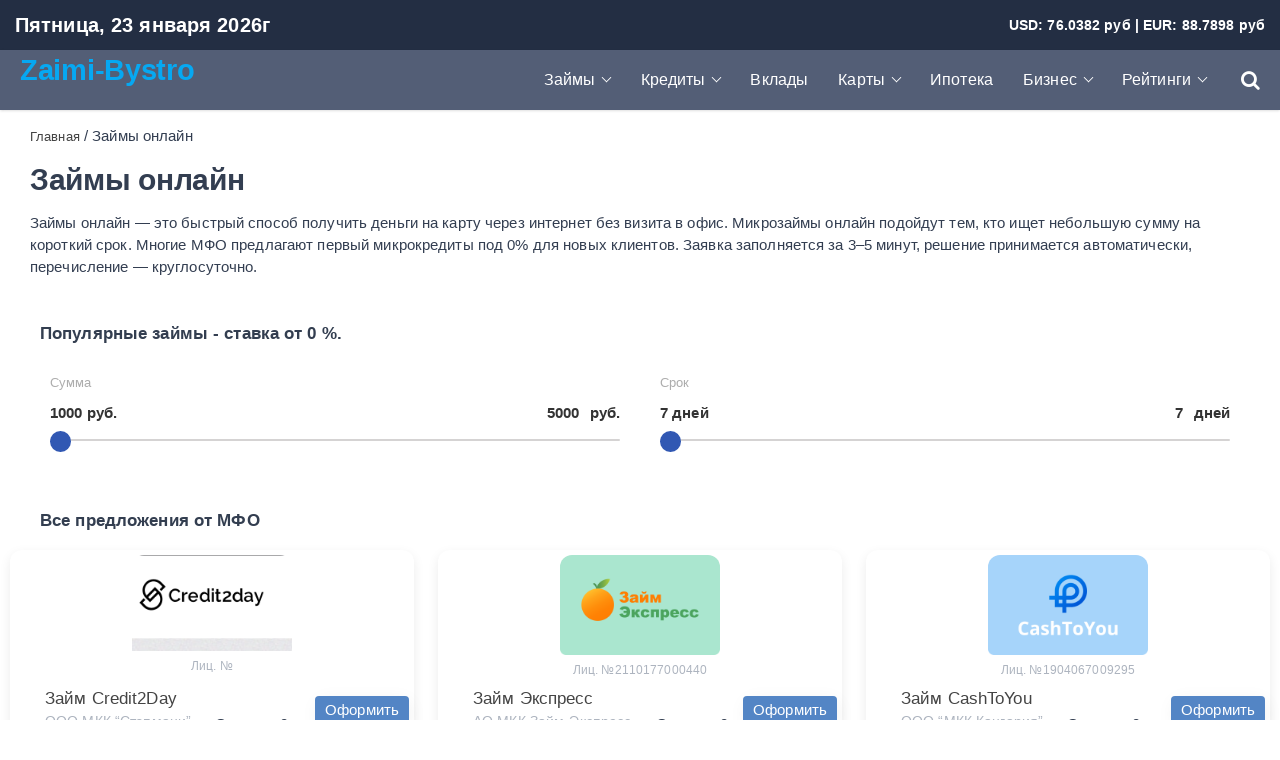

--- FILE ---
content_type: text/html; charset=UTF-8
request_url: https://zaimi-bystro.ru/zaimy/
body_size: 25864
content:
<!doctype html>
<html xmlns="http://www.w3.org/1999/xhtml" lang="ru-RU" xmlns:og="http://opengraphprotocol.org/schema/" xmlns:fb="http://www.facebook.com/2008/fbml">
<head>
	<meta charset="UTF-8">
	<meta name="viewport" content="width=device-width, initial-scale=1">
	<meta name="yandex-verification" content="8f922834a73c6602" />
	<meta http-equiv="content-type" content="text/html; charset=utf-8" />
    <meta http-equiv="content-language" content="ru" />
	
	<meta name='robots' content='index, follow, max-image-preview:large, max-snippet:-1, max-video-preview:-1' />
	
	<title>Взять займ онлайн на карту — оформить микрозайм без отказа 24/7 | Займ-Быстро.ру</title>
	<meta name="description" content="Займы онлайн на карту: быстрое оформление и автоматическое одобрение. Выбирайте и оформляйте микрозаймы онлайн без звонков — перевод на карту за 5–15 минут, у части МФО первый займ 0%." />
	<link rel="canonical" href="https://zaimi-bystro.ru/zaimy/" />
	<meta property="og:locale" content="ru_RU" />
	<meta property="og:type" content="article" />
	<meta property="og:title" content="Взять займ онлайн на карту — оформить микрозайм без отказа 24/7 | Займ-Быстро.ру" />
	<meta property="og:description" content="Займы онлайн на карту: быстрое оформление и автоматическое одобрение. Выбирайте и оформляйте микрозаймы онлайн без звонков — перевод на карту за 5–15 минут, у части МФО первый займ 0%." />
	<meta property="og:url" content="https://zaimi-bystro.ru/zaimy/" />
	<meta property="og:site_name" content="Zaimi-Bystro" />
	<meta property="article:modified_time" content="2025-09-10T22:14:04+00:00" />
	<meta name="twitter:card" content="summary_large_image" />
	<meta name="twitter:label1" content="Примерное время для чтения" />
	<meta name="twitter:data1" content="3 минуты" />
	<script type="application/ld+json" class="yoast-schema-graph">{"@context":"https://schema.org","@graph":[{"@type":"WebPage","@id":"https://zaimi-bystro.ru/zaimy/","url":"https://zaimi-bystro.ru/zaimy/","name":"Взять займ онлайн на карту — оформить микрозайм без отказа 24/7 | Займ-Быстро.ру","isPartOf":{"@id":"https://zaimi-bystro.ru/#website"},"datePublished":"2025-08-27T13:45:02+00:00","dateModified":"2025-09-10T22:14:04+00:00","description":"Займы онлайн на карту: быстрое оформление и автоматическое одобрение. Выбирайте и оформляйте микрозаймы онлайн без звонков — перевод на карту за 5–15 минут, у части МФО первый займ 0%.","breadcrumb":{"@id":"https://zaimi-bystro.ru/zaimy/#breadcrumb"},"inLanguage":"ru-RU","potentialAction":[{"@type":"ReadAction","target":["https://zaimi-bystro.ru/zaimy/"]}]},{"@type":"BreadcrumbList","@id":"https://zaimi-bystro.ru/zaimy/#breadcrumb","itemListElement":[{"@type":"ListItem","position":1,"name":"Home","item":"https://zaimi-bystro.ru/"},{"@type":"ListItem","position":2,"name":"Займы онлайн"}]},{"@type":"WebSite","@id":"https://zaimi-bystro.ru/#website","url":"https://zaimi-bystro.ru/","name":"Zaimi-Bystro","description":"Платформа для анализа микрофинансовых организаций (МФО) как ключевых институтов современной финансовой системы","potentialAction":[{"@type":"SearchAction","target":{"@type":"EntryPoint","urlTemplate":"https://zaimi-bystro.ru/?s={search_term_string}"},"query-input":{"@type":"PropertyValueSpecification","valueRequired":true,"valueName":"search_term_string"}}],"inLanguage":"ru-RU"}]}</script>
	
<link rel='dns-prefetch' href='//www.googletagmanager.com' />
<link rel="alternate" title="oEmbed (JSON)" type="application/json+oembed" href="https://zaimi-bystro.ru/wp-json/oembed/1.0/embed?url=https%3A%2F%2Fzaimi-bystro.ru%2Fzaimy%2F" />
<link rel="alternate" title="oEmbed (XML)" type="text/xml+oembed" href="https://zaimi-bystro.ru/wp-json/oembed/1.0/embed?url=https%3A%2F%2Fzaimi-bystro.ru%2Fzaimy%2F&#038;format=xml" />
<meta property="og:title" content="Займы онлайн"><meta property="og:type" content="article"><meta property="og:url" content="https://zaimi-bystro.ru/zaimy/"><meta property="og:site_name" content="Zaimi-Bystro"><meta property="og:image" content="https://zaimi-bystro.ru/wp-content/themes/rockfin/img/open-grap.jpg"><style id='wp-img-auto-sizes-contain-inline-css'>
img:is([sizes=auto i],[sizes^="auto," i]){contain-intrinsic-size:3000px 1500px}
/*# sourceURL=wp-img-auto-sizes-contain-inline-css */
</style>
<style id='wp-block-library-inline-css'>
:root{--wp-block-synced-color:#7a00df;--wp-block-synced-color--rgb:122,0,223;--wp-bound-block-color:var(--wp-block-synced-color);--wp-editor-canvas-background:#ddd;--wp-admin-theme-color:#007cba;--wp-admin-theme-color--rgb:0,124,186;--wp-admin-theme-color-darker-10:#006ba1;--wp-admin-theme-color-darker-10--rgb:0,107,160.5;--wp-admin-theme-color-darker-20:#005a87;--wp-admin-theme-color-darker-20--rgb:0,90,135;--wp-admin-border-width-focus:2px}@media (min-resolution:192dpi){:root{--wp-admin-border-width-focus:1.5px}}.wp-element-button{cursor:pointer}:root .has-very-light-gray-background-color{background-color:#eee}:root .has-very-dark-gray-background-color{background-color:#313131}:root .has-very-light-gray-color{color:#eee}:root .has-very-dark-gray-color{color:#313131}:root .has-vivid-green-cyan-to-vivid-cyan-blue-gradient-background{background:linear-gradient(135deg,#00d084,#0693e3)}:root .has-purple-crush-gradient-background{background:linear-gradient(135deg,#34e2e4,#4721fb 50%,#ab1dfe)}:root .has-hazy-dawn-gradient-background{background:linear-gradient(135deg,#faaca8,#dad0ec)}:root .has-subdued-olive-gradient-background{background:linear-gradient(135deg,#fafae1,#67a671)}:root .has-atomic-cream-gradient-background{background:linear-gradient(135deg,#fdd79a,#004a59)}:root .has-nightshade-gradient-background{background:linear-gradient(135deg,#330968,#31cdcf)}:root .has-midnight-gradient-background{background:linear-gradient(135deg,#020381,#2874fc)}:root{--wp--preset--font-size--normal:16px;--wp--preset--font-size--huge:42px}.has-regular-font-size{font-size:1em}.has-larger-font-size{font-size:2.625em}.has-normal-font-size{font-size:var(--wp--preset--font-size--normal)}.has-huge-font-size{font-size:var(--wp--preset--font-size--huge)}.has-text-align-center{text-align:center}.has-text-align-left{text-align:left}.has-text-align-right{text-align:right}.has-fit-text{white-space:nowrap!important}#end-resizable-editor-section{display:none}.aligncenter{clear:both}.items-justified-left{justify-content:flex-start}.items-justified-center{justify-content:center}.items-justified-right{justify-content:flex-end}.items-justified-space-between{justify-content:space-between}.screen-reader-text{border:0;clip-path:inset(50%);height:1px;margin:-1px;overflow:hidden;padding:0;position:absolute;width:1px;word-wrap:normal!important}.screen-reader-text:focus{background-color:#ddd;clip-path:none;color:#444;display:block;font-size:1em;height:auto;left:5px;line-height:normal;padding:15px 23px 14px;text-decoration:none;top:5px;width:auto;z-index:100000}html :where(.has-border-color){border-style:solid}html :where([style*=border-top-color]){border-top-style:solid}html :where([style*=border-right-color]){border-right-style:solid}html :where([style*=border-bottom-color]){border-bottom-style:solid}html :where([style*=border-left-color]){border-left-style:solid}html :where([style*=border-width]){border-style:solid}html :where([style*=border-top-width]){border-top-style:solid}html :where([style*=border-right-width]){border-right-style:solid}html :where([style*=border-bottom-width]){border-bottom-style:solid}html :where([style*=border-left-width]){border-left-style:solid}html :where(img[class*=wp-image-]){height:auto;max-width:100%}:where(figure){margin:0 0 1em}html :where(.is-position-sticky){--wp-admin--admin-bar--position-offset:var(--wp-admin--admin-bar--height,0px)}@media screen and (max-width:600px){html :where(.is-position-sticky){--wp-admin--admin-bar--position-offset:0px}}
/*# sourceURL=wp-block-library-inline-css */
</style><style id='global-styles-inline-css'>
:root{--wp--preset--aspect-ratio--square: 1;--wp--preset--aspect-ratio--4-3: 4/3;--wp--preset--aspect-ratio--3-4: 3/4;--wp--preset--aspect-ratio--3-2: 3/2;--wp--preset--aspect-ratio--2-3: 2/3;--wp--preset--aspect-ratio--16-9: 16/9;--wp--preset--aspect-ratio--9-16: 9/16;--wp--preset--color--black: #000000;--wp--preset--color--cyan-bluish-gray: #abb8c3;--wp--preset--color--white: #ffffff;--wp--preset--color--pale-pink: #f78da7;--wp--preset--color--vivid-red: #cf2e2e;--wp--preset--color--luminous-vivid-orange: #ff6900;--wp--preset--color--luminous-vivid-amber: #fcb900;--wp--preset--color--light-green-cyan: #7bdcb5;--wp--preset--color--vivid-green-cyan: #00d084;--wp--preset--color--pale-cyan-blue: #8ed1fc;--wp--preset--color--vivid-cyan-blue: #0693e3;--wp--preset--color--vivid-purple: #9b51e0;--wp--preset--gradient--vivid-cyan-blue-to-vivid-purple: linear-gradient(135deg,rgb(6,147,227) 0%,rgb(155,81,224) 100%);--wp--preset--gradient--light-green-cyan-to-vivid-green-cyan: linear-gradient(135deg,rgb(122,220,180) 0%,rgb(0,208,130) 100%);--wp--preset--gradient--luminous-vivid-amber-to-luminous-vivid-orange: linear-gradient(135deg,rgb(252,185,0) 0%,rgb(255,105,0) 100%);--wp--preset--gradient--luminous-vivid-orange-to-vivid-red: linear-gradient(135deg,rgb(255,105,0) 0%,rgb(207,46,46) 100%);--wp--preset--gradient--very-light-gray-to-cyan-bluish-gray: linear-gradient(135deg,rgb(238,238,238) 0%,rgb(169,184,195) 100%);--wp--preset--gradient--cool-to-warm-spectrum: linear-gradient(135deg,rgb(74,234,220) 0%,rgb(151,120,209) 20%,rgb(207,42,186) 40%,rgb(238,44,130) 60%,rgb(251,105,98) 80%,rgb(254,248,76) 100%);--wp--preset--gradient--blush-light-purple: linear-gradient(135deg,rgb(255,206,236) 0%,rgb(152,150,240) 100%);--wp--preset--gradient--blush-bordeaux: linear-gradient(135deg,rgb(254,205,165) 0%,rgb(254,45,45) 50%,rgb(107,0,62) 100%);--wp--preset--gradient--luminous-dusk: linear-gradient(135deg,rgb(255,203,112) 0%,rgb(199,81,192) 50%,rgb(65,88,208) 100%);--wp--preset--gradient--pale-ocean: linear-gradient(135deg,rgb(255,245,203) 0%,rgb(182,227,212) 50%,rgb(51,167,181) 100%);--wp--preset--gradient--electric-grass: linear-gradient(135deg,rgb(202,248,128) 0%,rgb(113,206,126) 100%);--wp--preset--gradient--midnight: linear-gradient(135deg,rgb(2,3,129) 0%,rgb(40,116,252) 100%);--wp--preset--font-size--small: 13px;--wp--preset--font-size--medium: 20px;--wp--preset--font-size--large: 36px;--wp--preset--font-size--x-large: 42px;--wp--preset--spacing--20: 0.44rem;--wp--preset--spacing--30: 0.67rem;--wp--preset--spacing--40: 1rem;--wp--preset--spacing--50: 1.5rem;--wp--preset--spacing--60: 2.25rem;--wp--preset--spacing--70: 3.38rem;--wp--preset--spacing--80: 5.06rem;--wp--preset--shadow--natural: 6px 6px 9px rgba(0, 0, 0, 0.2);--wp--preset--shadow--deep: 12px 12px 50px rgba(0, 0, 0, 0.4);--wp--preset--shadow--sharp: 6px 6px 0px rgba(0, 0, 0, 0.2);--wp--preset--shadow--outlined: 6px 6px 0px -3px rgb(255, 255, 255), 6px 6px rgb(0, 0, 0);--wp--preset--shadow--crisp: 6px 6px 0px rgb(0, 0, 0);}:where(.is-layout-flex){gap: 0.5em;}:where(.is-layout-grid){gap: 0.5em;}body .is-layout-flex{display: flex;}.is-layout-flex{flex-wrap: wrap;align-items: center;}.is-layout-flex > :is(*, div){margin: 0;}body .is-layout-grid{display: grid;}.is-layout-grid > :is(*, div){margin: 0;}:where(.wp-block-columns.is-layout-flex){gap: 2em;}:where(.wp-block-columns.is-layout-grid){gap: 2em;}:where(.wp-block-post-template.is-layout-flex){gap: 1.25em;}:where(.wp-block-post-template.is-layout-grid){gap: 1.25em;}.has-black-color{color: var(--wp--preset--color--black) !important;}.has-cyan-bluish-gray-color{color: var(--wp--preset--color--cyan-bluish-gray) !important;}.has-white-color{color: var(--wp--preset--color--white) !important;}.has-pale-pink-color{color: var(--wp--preset--color--pale-pink) !important;}.has-vivid-red-color{color: var(--wp--preset--color--vivid-red) !important;}.has-luminous-vivid-orange-color{color: var(--wp--preset--color--luminous-vivid-orange) !important;}.has-luminous-vivid-amber-color{color: var(--wp--preset--color--luminous-vivid-amber) !important;}.has-light-green-cyan-color{color: var(--wp--preset--color--light-green-cyan) !important;}.has-vivid-green-cyan-color{color: var(--wp--preset--color--vivid-green-cyan) !important;}.has-pale-cyan-blue-color{color: var(--wp--preset--color--pale-cyan-blue) !important;}.has-vivid-cyan-blue-color{color: var(--wp--preset--color--vivid-cyan-blue) !important;}.has-vivid-purple-color{color: var(--wp--preset--color--vivid-purple) !important;}.has-black-background-color{background-color: var(--wp--preset--color--black) !important;}.has-cyan-bluish-gray-background-color{background-color: var(--wp--preset--color--cyan-bluish-gray) !important;}.has-white-background-color{background-color: var(--wp--preset--color--white) !important;}.has-pale-pink-background-color{background-color: var(--wp--preset--color--pale-pink) !important;}.has-vivid-red-background-color{background-color: var(--wp--preset--color--vivid-red) !important;}.has-luminous-vivid-orange-background-color{background-color: var(--wp--preset--color--luminous-vivid-orange) !important;}.has-luminous-vivid-amber-background-color{background-color: var(--wp--preset--color--luminous-vivid-amber) !important;}.has-light-green-cyan-background-color{background-color: var(--wp--preset--color--light-green-cyan) !important;}.has-vivid-green-cyan-background-color{background-color: var(--wp--preset--color--vivid-green-cyan) !important;}.has-pale-cyan-blue-background-color{background-color: var(--wp--preset--color--pale-cyan-blue) !important;}.has-vivid-cyan-blue-background-color{background-color: var(--wp--preset--color--vivid-cyan-blue) !important;}.has-vivid-purple-background-color{background-color: var(--wp--preset--color--vivid-purple) !important;}.has-black-border-color{border-color: var(--wp--preset--color--black) !important;}.has-cyan-bluish-gray-border-color{border-color: var(--wp--preset--color--cyan-bluish-gray) !important;}.has-white-border-color{border-color: var(--wp--preset--color--white) !important;}.has-pale-pink-border-color{border-color: var(--wp--preset--color--pale-pink) !important;}.has-vivid-red-border-color{border-color: var(--wp--preset--color--vivid-red) !important;}.has-luminous-vivid-orange-border-color{border-color: var(--wp--preset--color--luminous-vivid-orange) !important;}.has-luminous-vivid-amber-border-color{border-color: var(--wp--preset--color--luminous-vivid-amber) !important;}.has-light-green-cyan-border-color{border-color: var(--wp--preset--color--light-green-cyan) !important;}.has-vivid-green-cyan-border-color{border-color: var(--wp--preset--color--vivid-green-cyan) !important;}.has-pale-cyan-blue-border-color{border-color: var(--wp--preset--color--pale-cyan-blue) !important;}.has-vivid-cyan-blue-border-color{border-color: var(--wp--preset--color--vivid-cyan-blue) !important;}.has-vivid-purple-border-color{border-color: var(--wp--preset--color--vivid-purple) !important;}.has-vivid-cyan-blue-to-vivid-purple-gradient-background{background: var(--wp--preset--gradient--vivid-cyan-blue-to-vivid-purple) !important;}.has-light-green-cyan-to-vivid-green-cyan-gradient-background{background: var(--wp--preset--gradient--light-green-cyan-to-vivid-green-cyan) !important;}.has-luminous-vivid-amber-to-luminous-vivid-orange-gradient-background{background: var(--wp--preset--gradient--luminous-vivid-amber-to-luminous-vivid-orange) !important;}.has-luminous-vivid-orange-to-vivid-red-gradient-background{background: var(--wp--preset--gradient--luminous-vivid-orange-to-vivid-red) !important;}.has-very-light-gray-to-cyan-bluish-gray-gradient-background{background: var(--wp--preset--gradient--very-light-gray-to-cyan-bluish-gray) !important;}.has-cool-to-warm-spectrum-gradient-background{background: var(--wp--preset--gradient--cool-to-warm-spectrum) !important;}.has-blush-light-purple-gradient-background{background: var(--wp--preset--gradient--blush-light-purple) !important;}.has-blush-bordeaux-gradient-background{background: var(--wp--preset--gradient--blush-bordeaux) !important;}.has-luminous-dusk-gradient-background{background: var(--wp--preset--gradient--luminous-dusk) !important;}.has-pale-ocean-gradient-background{background: var(--wp--preset--gradient--pale-ocean) !important;}.has-electric-grass-gradient-background{background: var(--wp--preset--gradient--electric-grass) !important;}.has-midnight-gradient-background{background: var(--wp--preset--gradient--midnight) !important;}.has-small-font-size{font-size: var(--wp--preset--font-size--small) !important;}.has-medium-font-size{font-size: var(--wp--preset--font-size--medium) !important;}.has-large-font-size{font-size: var(--wp--preset--font-size--large) !important;}.has-x-large-font-size{font-size: var(--wp--preset--font-size--x-large) !important;}
/*# sourceURL=global-styles-inline-css */
</style>
<style id='classic-theme-styles-inline-css'>
/*! This file is auto-generated */
.wp-block-button__link{color:#fff;background-color:#32373c;border-radius:9999px;box-shadow:none;text-decoration:none;padding:calc(.667em + 2px) calc(1.333em + 2px);font-size:1.125em}.wp-block-file__button{background:#32373c;color:#fff;text-decoration:none}
/*# sourceURL=/wp-includes/css/classic-themes.min.css */
</style>
<link rel='stylesheet' id='fsa-footer-menu-style-css' href='https://zaimi-bystro.ru/wp-content/mu-plugins/replace-files-3/fsa-menu-style.css?ver=6.9' media='all' />
<link rel='stylesheet' id='rockfin-style-css' href='https://zaimi-bystro.ru/wp-content/themes/rockfin/style.css?ver=1.0.0' media='all' />
<link rel='stylesheet' id='rockfin_awesome-css' href='https://zaimi-bystro.ru/wp-content/themes/rockfin/awesome/css/font-awesome.min.css?ver=6.9' media='all' />
<link rel='stylesheet' id='rockfin_test-css' href='https://zaimi-bystro.ru/wp-content/themes/rockfin/css/test.css?ver=6.9' media='all' />
<link rel='stylesheet' id='dashicons-css' href='https://zaimi-bystro.ru/wp-includes/css/dashicons.min.css?ver=6.9' media='all' />
<link rel='shortlink' href='https://zaimi-bystro.ru/?p=4146' />
<style>
        .wp-elements-957d561af3ee17d05997bd999cbd68e3 a {
            color: #333 !important;
        }
    </style><style>
            .custom__footer__menu { background-color: #333; padding: 20px 0; }
            .custom__container { width: 100%; max-width: 1400px; margin: 0 auto; padding: 0 20px; }
            .custom__nav { display: flex; justify-content: center; flex-wrap: wrap; }
            .custom__nav a { color: #fff; transition: all 0.2s linear; font-size: 14px; line-height: 1.2 !important; height: auto; display: block; }
            .custom__nav a:hover, .custom__nav a:focus { color: #eee; }
            .custom__nav ul { display: flex; justify-content: center; align-items: center; gap: 10px 15px; flex-wrap: wrap; margin-bottom: 0; padding-left: 0; list-style-type: none; }
            .custom__nav ul li { line-height: 1; }
        </style>
<script type="text/javascript" >
    (function(m,e,t,r,i,k,a){m[i]=m[i]||function(){(m[i].a=m[i].a||[]).push(arguments)};
        m[i].l=1*new Date();k=e.createElement(t),a=e.getElementsByTagName(t)[0],k.async=1,k.src=r,a.parentNode.insertBefore(k,a)})
    (window, document, "script", "https://mc.yandex.ru/metrika/tag.js", "ym");
    ym(103935686, "init", {
        id:103935686,
        clickmap:true,
        trackLinks:true,
        accurateTrackBounce:false,
        webvisor:true,
	        });
</script>
<noscript><div><img src="https://mc.yandex.ru/watch/103935686" style="position:absolute; left:-9999px;" alt="" /></div></noscript>
<link rel="icon" href="https://zaimi-bystro.ru/wp-content/uploads/2025/06/aef3c955b8734e009d525ce678cdfd74-free-150x150.png" sizes="32x32" />
<link rel="icon" href="https://zaimi-bystro.ru/wp-content/uploads/2025/06/aef3c955b8734e009d525ce678cdfd74-free.png" sizes="192x192" />
<link rel="apple-touch-icon" href="https://zaimi-bystro.ru/wp-content/uploads/2025/06/aef3c955b8734e009d525ce678cdfd74-free.png" />
<meta name="msapplication-TileImage" content="https://zaimi-bystro.ru/wp-content/uploads/2025/06/aef3c955b8734e009d525ce678cdfd74-free.png" />
		<style id="wp-custom-css">
			/* 3 плитки для каталога */
.offer_cat_fx .offer_cat_left .of_cont{
  display: grid !important;
  grid-template-columns: repeat(3, minmax(0, 1fr)) !important;
  gap: 24px !important;
}
/* карточка с тенями и скруглением */
.offer_cat_fx .offer_cat_left .of_cont .short_offers{
  float: none !important;
  width: auto !important;
  margin: 0 !important;
  box-sizing: border-box;
  display: flex;
  flex-direction: column;
  height: 100%;
  
  background: #fff; /* белый фон, чтобы тень была видна */
  border-radius: 12px; /* скруглённые углы */
  box-shadow: 0 4px 12px rgba(0,0,0,0.08); /* мягкая тень */
  transition: box-shadow 0.3s ease, transform 0.3s ease;
}
/* эффект при наведении */
.offer_cat_fx .offer_cat_left .of_cont .short_offers:hover{
  box-shadow: 0 8px 20px rgba(0,0,0,0.12);
  transform: translateY(-4px);
}
/* убрать clearfix */
.offer_cat_fx .offer_cat_left .of_cont .short_offers .clr{
  display: none !important;
}
/* картинки внутри карточки */
.offer_cat_fx .offer_cat_left .of_cont .short_offers img{
  max-width: 100%;
  height: auto;
  border-top-left-radius: 12px;
  border-top-right-radius: 12px;
}
/* адаптив */
@media (max-width: 1024px){
  .offer_cat_fx .offer_cat_left .of_cont{
    grid-template-columns: repeat(2, minmax(0, 1fr)) !important;
  }
}
@media (max-width: 640px){
  .offer_cat_fx .offer_cat_left .of_cont{
    grid-template-columns: 1fr !important;
  }
}
/* блок перелинковки снизу */
/* Контейнер */
.col-men {
  position: relative;
}
/* Горизонтальная лента колонок */
.col-men-scroll {
  display: flex;
  gap: 20px;
  padding: 10px;
  overflow-x: auto;                 /* горизонтальная прокрутка */
  scroll-snap-type: x mandatory;    /* фиксация на карточках */
  -webkit-overflow-scrolling: touch;
  scrollbar-width: thin;
}
/* Скрыть/стилизовать скроллбар по желанию */
/* .col-men-scroll::-webkit-scrollbar { height: 8px; }
.col-men-scroll::-webkit-scrollbar-thumb { background: #ccc; border-radius: 4px; } */
.col-men-scroll .column {
  flex: 0 0 240px;                  /* фиксированная ширина колонки */
  scroll-snap-align: start;
  background: #f9f9f9;
  border-radius: 8px;
  padding: 12px;
  box-shadow: 0 1px 3px rgba(0,0,0,.06);
}
.col-men-scroll h3 {
  font-size: 16px;
  margin: 0 0 10px;
  font-weight: 600;
}
.col-men-scroll ul {
  list-style: none;
  margin: 0;
  padding: 0;
}
.col-men-scroll li + li {
  margin-top: 6px;
}
.col-men-scroll a {
  text-decoration: none;
  color: #222;
  line-height: 1.35;
}
.col-men .age-mark {
  position: absolute;
  right: 10px;
  bottom: -22px; /* при необходимости скорректируйте */
  font-size: 12px;
  color: #888;
}
/* Адаптив — можно сделать компактнее на мобильных */
@media (max-width: 480px) {
  .col-men-scroll .column { flex-basis: 210px; }
}
/*тут для новой таблицы стили*/
/* БАЗА: мобильный вид — карточки */
.compare-table {
  width: 100%;
}
.compare-table table {
  width: 100%;
  border-collapse: collapse;
  font-size: 14px;
  line-height: 1.35;
  background: #fff;
}
/* Прячем шапку визуально, но оставляем для скринридеров */
.compare-table thead {
  position: absolute;
  width: 1px; height: 1px;
  margin: -1px; border: 0; padding: 0;
  clip: rect(0 0 0 0); overflow: hidden;
}
/* Каждая строка — карточка */
.compare-table tbody tr {
  display: block;
  border: 1px solid #e9ecef;
  border-radius: 12px;
  padding: 10px 12px;
  margin-bottom: 12px;
  box-shadow: 0 1px 2px rgba(0,0,0,.02);
}
/* Ячейки — строки "лейбл — значение" */
.compare-table td {
  display: flex;
  justify-content: space-between;
  gap: 12px;
  padding: 8px 0;
  border-bottom: 1px dashed #f0f0f0;
}
.compare-table td:last-child {
  border-bottom: 0;
}
/* Лейблы подставляем из CSS (без data-атрибутов) */
.compare-table td:nth-child(1)::before { content: "МФО"; font-weight: 600; }
.compare-table td:nth-child(2)::before { content: "Сумма"; font-weight: 600; }
.compare-table td:nth-child(3)::before { content: "Срок"; font-weight: 600; }
.compare-table td:nth-child(4)::before { content: "Ставка"; font-weight: 600; }
.compare-table td:nth-child(5)::before { content: "Особенности"; font-weight: 600; }
/* Значение переносится на новую строку на очень узких экранах */
@media (max-width: 360px) {
  .compare-table td { flex-direction: column; align-items: flex-start; }
}
/* ДЕСКТОП: классическая таблица + горизонтальный скролл при узком контейнере */
@media (min-width: 768px) {
  .compare-table {
    overflow-x: auto; /* Touch-скролл для небольших экранов */
    -webkit-overflow-scrolling: touch;
  }
  .compare-table thead {
    position: static;
    width: auto; height: auto;
    margin: 0; clip: auto; overflow: visible;
  }
  .compare-table table {
    min-width: 780px; /* чтобы колонки не схлопывались */
    font-size: 15px;
  }
  .compare-table thead th,
  .compare-table tbody td {
    padding: 12px 14px;
    border-bottom: 1px solid #eef1f4;
    text-align: left;
  }
  .compare-table tbody tr {
    display: table-row;
    border: 0; border-radius: 0;
    padding: 0; margin: 0;
    box-shadow: none;
  }
  .compare-table td {
    display: table-cell;
    border-bottom: 1px solid #eef1f4;
  }
  /* Липкая шапка (если таблица высокая) */
  .compare-table thead th {
    position: sticky;
    top: 0;
    background: #fff;
    z-index: 1;
  }
  /* Чётные строки — лёгкая «зебра» */
  .compare-table tbody tr:nth-child(even) td {
    background: #fcfdff;
  }
  /* Убираем mobile-лейблы на десктопе */
  .compare-table td::before { content: none !important; }
}
/* Небольшие визуальные улучшения */
.compare-table th {
  font-weight: 700;
  white-space: nowrap;
}
.compare-table td,
.compare-table th {
  vertical-align: top;
}		</style>
		</head>
<body class="wp-singular page-template page-template-content-page page-template-page-mikrozaymy page-template-content-pagepage-mikrozaymy-php page page-id-4146 wp-theme-rockfin">
	<div id="searchblock">
		<div class="searchform">
<form role="search" method="get" id="searchform" action="https://zaimi-bystro.ru/" >
	<label class="screen-reader-text" for="s">Поиск: </label>
	<input id="story" name="s" type="text" value="" id="s" onfocus="if (this.value == &quot;Поиск по сайту...&quot;) { this.value=&quot;&quot;; }" onblur="if (this.value == &quot;&quot;) { this.value=&quot;Поиск по сайту...&quot;; }" class="searchdev" autocomplete="off" placeholder="Поиск по сайту...">		
</form>
		</div>
</div>
 <div id="searchblock_overlay" onclick="document.getElementById(&#39;searchblock&#39;).style.display=&#39;none&#39;;document.getElementById(&#39;searchblock_overlay&#39;).style.display=&#39;none&#39;;"></div> 
	<body class="custom-background">
			<div id="toolses">
		<div class="header_wrap">
			<div id="breadcrumbses">
			Пятница, 23 января 2026г				<div class="header-date">
					USD: 76.0382 руб | EUR: 88.7898 руб		</div>
			</div>
		</div>
	</div>	
		
    	
	<div style="background:" class="header-nav">
	<div class="header-wrap wrap">
		<div class="logo">
							<h2 class="site-title"><a href="https://zaimi-bystro.ru/" rel="home">Zaimi-Bystro</a></h2>
							 
		</div>
		<div id="bg-bnt">
			<span></span>
		</div>
		<div class="menu-search">
			<a href="#" onclick="document.getElementById(&#39;searchblock&#39;).style.display=&#39;block&#39;;document.getElementById(&#39;searchblock_overlay&#39;).style.display=&#39;block&#39;;" title="Поиск по сайту"><i class="fa fa-search" aria-hidden="true"></i></a>
		</div>
		<div id="mob-menu">
		<div class="main-menu-container">
            <nav class="main-menu" data-role="menu">
             <ul id="menu-menu" class="menu"><li id="menu-item-4155" class="menu-item menu-item-type-post_type menu-item-object-page current-menu-item page_item page-item-4146 current_page_item menu-item-has-children menu-item-4155"><a href="https://zaimi-bystro.ru/zaimy/" aria-current="page">Займы</a>
<ul class="sub-menu">
	<li id="menu-item-3937" class="menu-item menu-item-type-taxonomy menu-item-object-zaimy menu-item-3937"><a href="https://zaimi-bystro.ru/zaimy/na-kartu/">Займ на карту</a></li>
	<li id="menu-item-3896" class="menu-item menu-item-type-taxonomy menu-item-object-zaimy menu-item-3896"><a href="https://zaimi-bystro.ru/zaimy/bez-otkaza/">Займы без отказа</a></li>
	<li id="menu-item-3938" class="menu-item menu-item-type-taxonomy menu-item-object-zaimy menu-item-3938"><a href="https://zaimi-bystro.ru/zaimy/s-plohoj-ki/">Займ с плохой КИ</a></li>
	<li id="menu-item-3939" class="menu-item menu-item-type-taxonomy menu-item-object-zaimy menu-item-3939"><a href="https://zaimi-bystro.ru/zaimy/luchshie-zajmy/">Лучшие займы</a></li>
	<li id="menu-item-3941" class="menu-item menu-item-type-taxonomy menu-item-object-zaimy menu-item-3941"><a href="https://zaimi-bystro.ru/zaimy/bez-proczentov/">Займ без процентов</a></li>
	<li id="menu-item-3942" class="menu-item menu-item-type-taxonomy menu-item-object-zaimy menu-item-3942"><a href="https://zaimi-bystro.ru/zaimy/c-prosrochkami/">Займы с просрочками</a></li>
	<li id="menu-item-3943" class="menu-item menu-item-type-taxonomy menu-item-object-zaimy menu-item-3943"><a href="https://zaimi-bystro.ru/zaimy/novye/">Новые займы</a></li>
	<li id="menu-item-3944" class="menu-item menu-item-type-taxonomy menu-item-object-zaimy menu-item-3944"><a href="https://zaimi-bystro.ru/zaimy/top-zajmy/">ТОП займов и микрозаймов</a></li>
	<li id="menu-item-3826" class="menu-item menu-item-type-post_type menu-item-object-page menu-item-3826"><a href="https://zaimi-bystro.ru/mikrozaymy/">Микрозаймы</a></li>
</ul>
</li>
<li id="menu-item-3829" class="menu-item menu-item-type-custom menu-item-object-custom menu-item-has-children menu-item-3829"><a href="#">Кредиты</a>
<ul class="sub-menu">
	<li id="menu-item-3827" class="menu-item menu-item-type-post_type menu-item-object-page menu-item-3827"><a href="https://zaimi-bystro.ru/kreditnalichnymi/">Кредит наличными</a></li>
	<li id="menu-item-4247" class="menu-item menu-item-type-custom menu-item-object-custom menu-item-4247"><a href="https://zaimi-bystro.ru/kreditnalichny/oformit-onlajn/">Кредит онлайн</a></li>
	<li id="menu-item-4245" class="menu-item menu-item-type-custom menu-item-object-custom menu-item-4245"><a href="https://zaimi-bystro.ru/kreditnalichny/vygodnye/">Выгодные кредиты</a></li>
	<li id="menu-item-4246" class="menu-item menu-item-type-custom menu-item-object-custom menu-item-4246"><a href="https://zaimi-bystro.ru/kreditnalichny/bez-otkaza/">Кредит без отказа</a></li>
	<li id="menu-item-3839" class="menu-item menu-item-type-post_type menu-item-object-page menu-item-3839"><a href="https://zaimi-bystro.ru/kreditnyj-kalkulyator/">Кредитный калькулятор</a></li>
</ul>
</li>
<li id="menu-item-3841" class="menu-item menu-item-type-post_type menu-item-object-page menu-item-3841"><a href="https://zaimi-bystro.ru/vklady/">Вклады</a></li>
<li id="menu-item-3822" class="menu-item menu-item-type-custom menu-item-object-custom menu-item-has-children menu-item-3822"><a href="#">Карты</a>
<ul class="sub-menu">
	<li id="menu-item-3833" class="menu-item menu-item-type-post_type menu-item-object-page menu-item-3833"><a href="https://zaimi-bystro.ru/debetovyyekarty/">Дебетовые карты</a></li>
	<li id="menu-item-3834" class="menu-item menu-item-type-post_type menu-item-object-page menu-item-3834"><a href="https://zaimi-bystro.ru/kreditnyyekarty/">Кредитные карты</a></li>
	<li id="menu-item-3843" class="menu-item menu-item-type-post_type menu-item-object-page menu-item-3843"><a href="https://zaimi-bystro.ru/?page_id=2570">Карты рассрочки</a></li>
</ul>
</li>
<li id="menu-item-3786" class="menu-item menu-item-type-post_type menu-item-object-page menu-item-3786"><a href="https://zaimi-bystro.ru/ipoteka/">Ипотека</a></li>
<li id="menu-item-3739" class="menu-item menu-item-type-custom menu-item-object-custom menu-item-has-children menu-item-3739"><a href="#">Бизнес</a>
<ul class="sub-menu">
	<li id="menu-item-3737" class="menu-item menu-item-type-post_type menu-item-object-page menu-item-3737"><a href="https://zaimi-bystro.ru/rko/">РКО</a></li>
	<li id="menu-item-3788" class="menu-item menu-item-type-post_type menu-item-object-page menu-item-3788"><a href="https://zaimi-bystro.ru/ekvajring/">Эквайринг</a></li>
</ul>
</li>
<li id="menu-item-3823" class="menu-item menu-item-type-custom menu-item-object-custom menu-item-has-children menu-item-3823"><a href="#">Рейтинги</a>
<ul class="sub-menu">
	<li id="menu-item-3836" class="menu-item menu-item-type-post_type menu-item-object-page menu-item-3836"><a href="https://zaimi-bystro.ru/banki/">Рейтинг банков</a></li>
	<li id="menu-item-3837" class="menu-item menu-item-type-post_type menu-item-object-page menu-item-3837"><a href="https://zaimi-bystro.ru/mfo/">Рейтинг МФО</a></li>
</ul>
</li>
</ul>			</nav>
        </div>
		</div>	
	</div>
</div>
		<main class="main">
<div id="dle-content">
	<div class="full_cat">
			<div class="kama_breadcrumbs" itemscope itemtype="http://schema.org/BreadcrumbList"><span itemprop="itemListElement" itemscope itemtype="http://schema.org/ListItem"><a href="https://zaimi-bystro.ru" itemprop="item"><span itemprop="name">Главная</span><meta itemprop="position" content="1"></a></span><span class="kb_sep"> / </span>
<span class="kb_title">Займы онлайн</span></div>		</div>
<div class="offer_select">
	<div class="offer_select_wrap">
<div class="offer_select_title">
	<h1>Займы онлайн</h1>
</div>
		<div class="offer_select_text">
			<p>Займы онлайн — это быстрый способ получить деньги на карту через интернет без визита в офис. Микрозаймы онлайн подойдут тем, кто ищет небольшую сумму на короткий срок. Многие МФО предлагают первый микрокредиты под 0% для новых клиентов. Заявка заполняется за 3–5 минут, решение принимается автоматически, перечисление — круглосуточно.</p>
		</div>
	</div>
</div>	
<div class="offer_cat_fx">
	<div class="offer_cat_left">
<div class="offer_select_menu_wrap top">
			<span>Популярные займы - ставка от 0 %.</span>
		</div>		
<div class="kr-poisk">
				<div class="filter">
					<div class="filter-block">
						<div class="filter-banner">Сумма</div>
						<div class="filter-left-nomer">1000 руб.</div>
						<div class="filter-right-nomer">руб.</div>
						<div class="filter-right-nomer right-nomer-value" id="contentSlider1">5000</div>
						<div class="clr"></div>
						<div id="slider3" class="slider1" aria-disabled="false"><div class="ui-slider-range"></div><a class="ui-slider-handle ui-state-default ui-corner-all" href="/mikrozaymy/#"  title="Сумма"></a></div>
					</div>
					<div class="filter-block">
						<div class="filter-banner">Срок</div>
						<div class="filter-left-nomer">7 дней</div>
						<div class="filter-right-nomer">дней</div>
						<div class="filter-right-nomer right-nomer-value" id="contentSlider2">7</div>
						<div class="clr"></div>
						<div id="slider4" class="slider1" aria-disabled="false"><div class="ui-slider-range"></div><a class="ui-slider-handle ui-state-default ui-corner-all" href="/mikrozaymy/#" title="Срок"></a></div>					
					</div>
					<div class="clr"></div>
				</div>
				<div class="clr"></div>
			</div>
			<div class="offer_select_menu_wrap">
			<span>Все предложения от МФО</span>
		</div>
		<div class="of_cont">
	
<div class="short_offers filters">
		<div class="short_offers_img"> 
    <div class="micro-img" itemscope itemtype="https://schema.org/ImageObject">
        <img width="402" height="242" src="https://zaimi-bystro.ru/wp-content/uploads/2025/08/2025-08-20_21-28-53.png" class="attachment-post-thumbnail size-post-thumbnail wp-post-image" alt="Credit2Day" itemprop="url image" decoding="async" fetchpriority="high" srcset="https://zaimi-bystro.ru/wp-content/uploads/2025/08/2025-08-20_21-28-53.png 402w, https://zaimi-bystro.ru/wp-content/uploads/2025/08/2025-08-20_21-28-53-300x181.png 300w" sizes="(max-width: 402px) 100vw, 402px" />        <meta itemprop="width" content="402">
        <meta itemprop="height" content="242">
    </div>
	
		<div class="life_info">Лиц. №</div>
	</div>
	
	<div class="short_offers_info">
		<div class="short_of_line">
			<div class="short_of_lines_img">
    <img src="" alt="" />
			</div>
			<div class="short_of_title">
				<a href="https://zaimi-bystro.ru/mikrozaymy/zajm-credit2day/">Займ Credit2Day</a>
				<div class="rat-naz"><div class="short_of_bank">	<a href="https://zaimi-bystro.ru/mfo/ooo-mkk-stjepmani/">ООО МКК &#8220;Стэпмани&#8221;</a>
</div>
				<div class="rat-naz-rate"><div class="all_com_pr"> </div></div>
				<div class="rat-naz-rates">Отзывы: 0</div></div>
			</div>
			<div class="short_of_bnt">
				<a class="alfanalik" href="https://goto.startracking.ru/api/v1/redirect?offer_id=2177&aff_id=2&source=satellite&aff_sub2=/zaimi-bystro.ru/test-vitrins-temp-1/&aff_sub3=utmccn=(not set)|utmcsr=yandex|utmcmd=organic|utmcct=(not set)|utmctr=(not set)&landing_id=13252" target="_blank" style="cursor:pointer; background-color:#5385c5">Оформить</a>
			</div>
		</div>
		<div class="clr"></div>
		<div class="short_of_loan">
			<div class="of-name">
				<div class="of-select kr-offer-summa">
					<span>Сумма:</span> <spans>До 100 000 рублей</spans>
				</div>
		</div>
								
			<div class="of-name">
				<div class="of-select kr-offer-srok">
					<span>Срок:</span> <spans>до 360 дней</spans>
				</div>
			</div>
						<div class="products__item-categories">
			</div>
		</div>
		<div class="mob_short_of_bnt">
<a class="alfanalik" href="https://goto.startracking.ru/api/v1/redirect?offer_id=2177&aff_id=2&source=satellite&aff_sub2=/zaimi-bystro.ru/test-vitrins-temp-1/&aff_sub3=utmccn=(not set)|utmcsr=yandex|utmcmd=organic|utmcct=(not set)|utmctr=(not set)&landing_id=13252" target="_blank" style="cursor:pointer; margin-right:2px; background-color:#5385c5">Оформить</a> 
<a class="alfanalik" href="https://zaimi-bystro.ru/mikrozaymy/zajm-credit2day/" style="cursor:pointer; background-color:#5385c5">Подробнее</a>
		</div>
		<button class="collapsible mob" title="Развернуть все условия"></button>
<div class="content">
	<div class="tabs">
  <ul class="tabs__caption">
    <li class="active">Ставки</li>
    <li>Условия</li>
	<li>Выдача</li>
	<li>Требования</li>
  </ul>
<div class="info_rekviz" id="tarif">  
  <div class="tabs__content active">
	<div class="products__item-content__item-row">
		<div class="products__item-content__item-title rignt_blp">Сумма</div>
		<div class="products__item-content__item-p rignt_bts">До 100 000 рублей</div>
	  </div> 
	  	  	  	  <div class="products__item-content__item-row">
		<div class="products__item-content__item-title rignt_blp">Срок</div>
		<div class="products__item-content__item-p rignt_bts">до 360 дней</div>
	  </div>
	  	  	    </div>
  <div class="tabs__content">
	    	  	  	  	  <div class="products__item-content__item-row">
		<div class="products__item-content__item-title rignt_blp">Особенности и преимущества</div>
		<div class="products__item-content__item-p rignt_bts">Моментально</div>
	  </div>
	  	  <div class="products__item-content__item-row">
		<div class="products__item-content__item-title rignt_blp">Тип платежей</div>
		<div class="products__item-content__item-p rignt_bts">На карту</div>
	  </div>
	    </div>
	 <div class="tabs__content">
	   	  <div class="products__item-content__item-row">
		<div class="products__item-content__item-title rignt_blp">Решение</div>
		<div class="products__item-content__item-p rignt_bts">Онлайн</div>
	  </div>
	  		 	  <div class="products__item-content__item-row">
		<div class="products__item-content__item-title rignt_blp">Место заключения договора</div>
		<div class="products__item-content__item-p rignt_bts">Онлайн</div>
	  </div>
	  		 	  <div class="products__item-content__item-row">
		<div class="products__item-content__item-title rignt_blp">Способы получения</div>
		<div class="products__item-content__item-p rignt_bts"><p>На карту</p>
</div>
	  </div>
	  	 
  </div>
	 <div class="tabs__content">
		 		 		 		 		 		  		 		 	  	  	    </div>
	</div> 
</div>
	</div>
	</div>
</div>
	
<div class="short_offers filters">
		<div class="short_offers_img"> 
    <div class="micro-img" itemscope itemtype="https://schema.org/ImageObject">
        <img width="420" height="264" src="https://zaimi-bystro.ru/wp-content/uploads/2023/04/zaym_zaymexpress.png.webp" class="attachment-post-thumbnail size-post-thumbnail wp-post-image" alt="Займ Экспресс" itemprop="url image" decoding="async" srcset="https://zaimi-bystro.ru/wp-content/uploads/2023/04/zaym_zaymexpress.png.webp 420w, https://zaimi-bystro.ru/wp-content/uploads/2023/04/zaym_zaymexpress.png-300x189.webp 300w" sizes="(max-width: 420px) 100vw, 420px" />        <meta itemprop="width" content="420">
        <meta itemprop="height" content="264">
    </div>
	
		<div class="life_info">Лиц. №2110177000440</div>
	</div>
	
	<div class="short_offers_info">
		<div class="short_of_line">
			<div class="short_of_lines_img">
    <img src="https://zaimi-bystro.ru/wp-content/uploads/2025/08/2025-08-20_00-14-05-300x168.png" alt="" />
			</div>
			<div class="short_of_title">
				<a href="https://zaimi-bystro.ru/mikrozaymy/zajm-ekspress/">Займ Экспресс</a>
				<div class="rat-naz"><div class="short_of_bank">	<a href="https://zaimi-bystro.ru/mfo/ao-mkk-zajm-jekspress/">АО МКК Займ-Экспресс</a>
</div>
				<div class="rat-naz-rate"><div class="all_com_pr"> </div></div>
				<div class="rat-naz-rates">Отзывы: 0</div></div>
			</div>
			<div class="short_of_bnt">
				<a class="alfanalik" href="https://goto.startracking.ru/api/v1/redirect?offer_id=1300&aff_id=2&source=satellite&aff_sub2=/zaimi-bystro.ru/test-vitrins-temp-1/&aff_sub3=utmccn=(not set)|utmcsr=yandex|utmcmd=organic|utmcct=(not set)|utmctr=(not set)&landing_id=0" target="_blank" style="cursor:pointer; background-color:#5385c5">Оформить</a>
			</div>
		</div>
		<div class="clr"></div>
		<div class="short_of_loan">
			<div class="of-name">
				<div class="of-select kr-offer-summa">
					<span>Сумма:</span> <spans>До 50 000 рублей</spans>
				</div>
		</div>
								
			<div class="of-name">
				<div class="of-select kr-offer-srok">
					<span>Срок:</span> <spans>До 126 дней</spans>
				</div>
			</div>
						<div class="products__item-categories">
			</div>
		</div>
		<div class="mob_short_of_bnt">
<a class="alfanalik" href="https://goto.startracking.ru/api/v1/redirect?offer_id=1300&aff_id=2&source=satellite&aff_sub2=/zaimi-bystro.ru/test-vitrins-temp-1/&aff_sub3=utmccn=(not set)|utmcsr=yandex|utmcmd=organic|utmcct=(not set)|utmctr=(not set)&landing_id=0" target="_blank" style="cursor:pointer; margin-right:2px; background-color:#5385c5">Оформить</a> 
<a class="alfanalik" href="https://zaimi-bystro.ru/mikrozaymy/zajm-ekspress/" style="cursor:pointer; background-color:#5385c5">Подробнее</a>
		</div>
		<button class="collapsible mob" title="Развернуть все условия"></button>
<div class="content">
	<div class="tabs">
  <ul class="tabs__caption">
    <li class="active">Ставки</li>
    <li>Условия</li>
	<li>Выдача</li>
	<li>Требования</li>
  </ul>
<div class="info_rekviz" id="tarif">  
  <div class="tabs__content active">
	<div class="products__item-content__item-row">
		<div class="products__item-content__item-title rignt_blp">Сумма</div>
		<div class="products__item-content__item-p rignt_bts">До 50 000 рублей</div>
	  </div> 
	  	  	  	  <div class="products__item-content__item-row">
		<div class="products__item-content__item-title rignt_blp">Срок</div>
		<div class="products__item-content__item-p rignt_bts">До 126 дней</div>
	  </div>
	  	  	    </div>
  <div class="tabs__content">
	    	  	  	  	  <div class="products__item-content__item-row">
		<div class="products__item-content__item-title rignt_blp">Тип платежей</div>
		<div class="products__item-content__item-p rignt_bts">На карту</div>
	  </div>
	    </div>
	 <div class="tabs__content">
	   	  <div class="products__item-content__item-row">
		<div class="products__item-content__item-title rignt_blp">Решение</div>
		<div class="products__item-content__item-p rignt_bts">1 минута</div>
	  </div>
	  		 	  <div class="products__item-content__item-row">
		<div class="products__item-content__item-title rignt_blp">Место заключения договора</div>
		<div class="products__item-content__item-p rignt_bts">Онлайн</div>
	  </div>
	  		 	  <div class="products__item-content__item-row">
		<div class="products__item-content__item-title rignt_blp">Способы получения</div>
		<div class="products__item-content__item-p rignt_bts"><p>На карту банка</p>
</div>
	  </div>
	  	 
  </div>
	 <div class="tabs__content">
		 		 	  <div class="products__item-content__item-row">
		<div class="products__item-content__item-title rignt_blp">Гражданство РФ</div>
		  <div class="products__item-content__item-p rignt_bts">Нет</div>
	  </div> 
	  		 	  <div class="products__item-content__item-row">
		<div class="products__item-content__item-title rignt_blp">Постоянная регистрация</div>
		  <div class="products__item-content__item-p rignt_bts">Нет</div>
	  </div> 
	  		 	  <div class="products__item-content__item-row">
		<div class="products__item-content__item-title rignt_blp">Временная регистрация</div>
		  <div class="products__item-content__item-p rignt_bts">Да</div>
	  </div> 
	  		 		  		 		 	  	  	  <div class="products__item-content__item-row">
		<div class="products__item-content__item-title rignt_blp">Необходимые документы</div>
		  <div class="products__item-content__item-p rignt_bts">Паспорт</div>
	  </div> 
	  	  	  <div class="products__item-content__item-row">
		<div class="products__item-content__item-title rignt_blp">Дополнительные документы</div>
		  <div class="products__item-content__item-p rignt_bts">СНИЛС</div>
	  </div> 
	    </div>
	</div> 
</div>
	</div>
	</div>
</div>
	
<div class="short_offers filters">
		<div class="short_offers_img"> 
    <div class="micro-img" itemscope itemtype="https://schema.org/ImageObject">
        <img width="420" height="264" src="https://zaimi-bystro.ru/wp-content/uploads/2023/04/zaym_cashtoyou.png.webp" class="attachment-post-thumbnail size-post-thumbnail wp-post-image" alt="Займ CashToYou" itemprop="url image" decoding="async" srcset="https://zaimi-bystro.ru/wp-content/uploads/2023/04/zaym_cashtoyou.png.webp 420w, https://zaimi-bystro.ru/wp-content/uploads/2023/04/zaym_cashtoyou.png-300x189.webp 300w" sizes="(max-width: 420px) 100vw, 420px" />        <meta itemprop="width" content="420">
        <meta itemprop="height" content="264">
    </div>
	
		<div class="life_info">Лиц. №1904067009295</div>
	</div>
	
	<div class="short_offers_info">
		<div class="short_of_line">
			<div class="short_of_lines_img">
    <img src="https://zaimi-bystro.ru/wp-content/uploads/2025/08/2025-08-19_21-10-43-300x114.png" alt="" />
			</div>
			<div class="short_of_title">
				<a href="https://zaimi-bystro.ru/mikrozaymy/zajm-cashtoyou/">Займ CashToYou</a>
				<div class="rat-naz"><div class="short_of_bank">	<a href="https://zaimi-bystro.ru/mfo/ooo-mkk-kangarija/">ООО &#8220;МКК Кангария&#8221;</a>
</div>
				<div class="rat-naz-rate"><div class="all_com_pr"> </div></div>
				<div class="rat-naz-rates">Отзывы: 0</div></div>
			</div>
			<div class="short_of_bnt">
				<a class="alfanalik" href="https://goto.startracking.ru/api/v1/redirect?offer_id=1226&aff_id=2&source=satellite&aff_sub2=/zaimi-bystro.ru/test-vitrins-temp-1/&aff_sub3=utmccn=(not set)|utmcsr=yandex|utmcmd=organic|utmcct=(not set)|utmctr=(not set)&landing_id=13250" target="_blank" style="cursor:pointer; background-color:#5385c5">Оформить</a>
			</div>
		</div>
		<div class="clr"></div>
		<div class="short_of_loan">
			<div class="of-name">
				<div class="of-select kr-offer-summa">
					<span>Сумма:</span> <spans>от 5000 рублей</spans>
				</div>
		</div>
								
			<div class="of-name">
				<div class="of-select kr-offer-srok">
					<span>Срок:</span> <spans>До 30 дней</spans>
				</div>
			</div>
						<div class="products__item-categories">
			</div>
		</div>
		<div class="mob_short_of_bnt">
<a class="alfanalik" href="https://goto.startracking.ru/api/v1/redirect?offer_id=1226&aff_id=2&source=satellite&aff_sub2=/zaimi-bystro.ru/test-vitrins-temp-1/&aff_sub3=utmccn=(not set)|utmcsr=yandex|utmcmd=organic|utmcct=(not set)|utmctr=(not set)&landing_id=13250" target="_blank" style="cursor:pointer; margin-right:2px; background-color:#5385c5">Оформить</a> 
<a class="alfanalik" href="https://zaimi-bystro.ru/mikrozaymy/zajm-cashtoyou/" style="cursor:pointer; background-color:#5385c5">Подробнее</a>
		</div>
		<button class="collapsible mob" title="Развернуть все условия"></button>
<div class="content">
	<div class="tabs">
  <ul class="tabs__caption">
    <li class="active">Ставки</li>
    <li>Условия</li>
	<li>Выдача</li>
	<li>Требования</li>
  </ul>
<div class="info_rekviz" id="tarif">  
  <div class="tabs__content active">
	<div class="products__item-content__item-row">
		<div class="products__item-content__item-title rignt_blp">Сумма</div>
		<div class="products__item-content__item-p rignt_bts">от 5000 рублей</div>
	  </div> 
	  	  	  	  <div class="products__item-content__item-row">
		<div class="products__item-content__item-title rignt_blp">Срок</div>
		<div class="products__item-content__item-p rignt_bts">До 30 дней</div>
	  </div>
	  	  	  <div class="products__item-content__item-row">
		<div class="products__item-content__item-title rignt_blp">Залог</div>
		<div class="products__item-content__item-p rignt_bts">Нет</div>
	  </div>
	  	  	  <div class="products__item-content__item-row">
		<div class="products__item-content__item-title rignt_blp">Вид залога</div>
		<div class="products__item-content__item-p rignt_bts">Нет</div>
	  </div>
	    </div>
  <div class="tabs__content">
	    	  	  	  	  <div class="products__item-content__item-row">
		<div class="products__item-content__item-title rignt_blp">Особенности и преимущества</div>
		<div class="products__item-content__item-p rignt_bts">Круглосуточно</div>
	  </div>
	  	  <div class="products__item-content__item-row">
		<div class="products__item-content__item-title rignt_blp">Тип платежей</div>
		<div class="products__item-content__item-p rignt_bts">На карту</div>
	  </div>
	    </div>
	 <div class="tabs__content">
	   	  <div class="products__item-content__item-row">
		<div class="products__item-content__item-title rignt_blp">Решение</div>
		<div class="products__item-content__item-p rignt_bts">за 7 минут</div>
	  </div>
	  		 	  <div class="products__item-content__item-row">
		<div class="products__item-content__item-title rignt_blp">Место заключения договора</div>
		<div class="products__item-content__item-p rignt_bts">Онлайн</div>
	  </div>
	  		 	  <div class="products__item-content__item-row">
		<div class="products__item-content__item-title rignt_blp">Способы получения</div>
		<div class="products__item-content__item-p rignt_bts"><p>На карту</p>
</div>
	  </div>
	  	 
  </div>
	 <div class="tabs__content">
		 	  <div class="products__item-content__item-row">
		<div class="products__item-content__item-title rignt_blp">Возраст заемщика</div>
		  <div class="products__item-content__item-p rignt_bts">с 18 лет</div>
	  </div> 
	  		 	  <div class="products__item-content__item-row">
		<div class="products__item-content__item-title rignt_blp">Гражданство РФ</div>
		  <div class="products__item-content__item-p rignt_bts">Да</div>
	  </div> 
	  		 	  <div class="products__item-content__item-row">
		<div class="products__item-content__item-title rignt_blp">Постоянная регистрация</div>
		  <div class="products__item-content__item-p rignt_bts">Да</div>
	  </div> 
	  		 	  <div class="products__item-content__item-row">
		<div class="products__item-content__item-title rignt_blp">Временная регистрация</div>
		  <div class="products__item-content__item-p rignt_bts">Да</div>
	  </div> 
	  		 		  	  <div class="products__item-content__item-row">
		<div class="products__item-content__item-title rignt_blp">Мобильный телефон</div>
		  <div class="products__item-content__item-p rignt_bts">Да</div>
	  </div> 
	  		 		 	  	  	  <div class="products__item-content__item-row">
		<div class="products__item-content__item-title rignt_blp">Необходимые документы</div>
		  <div class="products__item-content__item-p rignt_bts">Паспорт</div>
	  </div> 
	  	  	  <div class="products__item-content__item-row">
		<div class="products__item-content__item-title rignt_blp">Дополнительные документы</div>
		  <div class="products__item-content__item-p rignt_bts">СНИЛС</div>
	  </div> 
	    </div>
	</div> 
</div>
	</div>
	</div>
</div>
	
<div class="short_offers filters">
		<div class="short_offers_img"> 
    <div class="micro-img" itemscope itemtype="https://schema.org/ImageObject">
        <img width="626" height="232" src="https://zaimi-bystro.ru/wp-content/uploads/2025/08/2025-08-19_21-04-49.png" class="attachment-post-thumbnail size-post-thumbnail wp-post-image" alt="Займ в Хурма" itemprop="url image" decoding="async" srcset="https://zaimi-bystro.ru/wp-content/uploads/2025/08/2025-08-19_21-04-49.png 626w, https://zaimi-bystro.ru/wp-content/uploads/2025/08/2025-08-19_21-04-49-300x111.png 300w" sizes="(max-width: 626px) 100vw, 626px" />        <meta itemprop="width" content="626">
        <meta itemprop="height" content="232">
    </div>
	
		<div class="life_info">Лиц. №2103045009683</div>
	</div>
	
	<div class="short_offers_info">
		<div class="short_of_line">
			<div class="short_of_lines_img">
    <img src="https://zaimi-bystro.ru/wp-content/uploads/2025/08/2025-08-19_21-04-49-300x111.png" alt="" />
			</div>
			<div class="short_of_title">
				<a href="https://zaimi-bystro.ru/mikrozaymy/zajm-hurma/">Займ Хурма</a>
				<div class="rat-naz"><div class="short_of_bank">	<a href="https://zaimi-bystro.ru/mfo/ooo-mkk-hurma/">ООО МКК &#8220;ХУРМА&#8221;</a>
</div>
				<div class="rat-naz-rate"><div class="all_com_pr"> </div></div>
				<div class="rat-naz-rates">Отзывы: 0</div></div>
			</div>
			<div class="short_of_bnt">
				<a class="alfanalik" href="https://goto.startracking.ru/api/v1/redirect?offer_id=2042&aff_id=2&source=satellite&aff_sub2=/zaimi-bystro.ru/test-vitrins-temp-1/&aff_sub3=utmccn=(not set)|utmcsr=yandex|utmcmd=organic|utmcct=(not set)|utmctr=(not set)&landing_id=13248" target="_blank" style="cursor:pointer; background-color:#5385c5">Оформить</a>
			</div>
		</div>
		<div class="clr"></div>
		<div class="short_of_loan">
			<div class="of-name">
				<div class="of-select kr-offer-summa">
					<span>Сумма:</span> <spans>от 5000 рублей</spans>
				</div>
		</div>
						
			<div class="of-name">
				<div class="of-select">
					<span>Ставка:</span> <spans>от 17% годовых</spans>
				</div>
			</div>
							
			<div class="of-name">
				<div class="of-select kr-offer-srok">
					<span>Срок:</span> <spans>от 5 до 30 дней</spans>
				</div>
			</div>
						<div class="products__item-categories">
			</div>
		</div>
		<div class="mob_short_of_bnt">
<a class="alfanalik" href="https://goto.startracking.ru/api/v1/redirect?offer_id=2042&aff_id=2&source=satellite&aff_sub2=/zaimi-bystro.ru/test-vitrins-temp-1/&aff_sub3=utmccn=(not set)|utmcsr=yandex|utmcmd=organic|utmcct=(not set)|utmctr=(not set)&landing_id=13248" target="_blank" style="cursor:pointer; margin-right:2px; background-color:#5385c5">Оформить</a> 
<a class="alfanalik" href="https://zaimi-bystro.ru/mikrozaymy/zajm-hurma/" style="cursor:pointer; background-color:#5385c5">Подробнее</a>
		</div>
		<button class="collapsible mob" title="Развернуть все условия"></button>
<div class="content">
	<div class="tabs">
  <ul class="tabs__caption">
    <li class="active">Ставки</li>
    <li>Условия</li>
	<li>Выдача</li>
	<li>Требования</li>
  </ul>
<div class="info_rekviz" id="tarif">  
  <div class="tabs__content active">
	<div class="products__item-content__item-row">
		<div class="products__item-content__item-title rignt_blp">Сумма</div>
		<div class="products__item-content__item-p rignt_bts">от 5000 рублей</div>
	  </div> 
	  	  	  <div class="products__item-content__item-row">
		<div class="products__item-content__item-title rignt_blp">Ставка</div>
		<div class="products__item-content__item-p rignt_bts">от 17% годовых</div>
	  </div>
	  	  	  <div class="products__item-content__item-row">
		<div class="products__item-content__item-title rignt_blp">Срок</div>
		<div class="products__item-content__item-p rignt_bts">от 5 до 30 дней</div>
	  </div>
	  	  	  <div class="products__item-content__item-row">
		<div class="products__item-content__item-title rignt_blp">Залог</div>
		<div class="products__item-content__item-p rignt_bts">Авто</div>
	  </div>
	  	    </div>
  <div class="tabs__content">
	    	  	  	    </div>
	 <div class="tabs__content">
	   	  <div class="products__item-content__item-row">
		<div class="products__item-content__item-title rignt_blp">Решение</div>
		<div class="products__item-content__item-p rignt_bts">Онлайн</div>
	  </div>
	  		 	  <div class="products__item-content__item-row">
		<div class="products__item-content__item-title rignt_blp">Место заключения договора</div>
		<div class="products__item-content__item-p rignt_bts">Онлайн</div>
	  </div>
	  		 	  <div class="products__item-content__item-row">
		<div class="products__item-content__item-title rignt_blp">Способы получения</div>
		<div class="products__item-content__item-p rignt_bts"><p>На карту</p>
<p>&nbsp;</p>
</div>
	  </div>
	  	 
  </div>
	 <div class="tabs__content">
		 	  <div class="products__item-content__item-row">
		<div class="products__item-content__item-title rignt_blp">Возраст заемщика</div>
		  <div class="products__item-content__item-p rignt_bts">от 18 лет</div>
	  </div> 
	  		 	  <div class="products__item-content__item-row">
		<div class="products__item-content__item-title rignt_blp">Гражданство РФ</div>
		  <div class="products__item-content__item-p rignt_bts">Да</div>
	  </div> 
	  		 	  <div class="products__item-content__item-row">
		<div class="products__item-content__item-title rignt_blp">Постоянная регистрация</div>
		  <div class="products__item-content__item-p rignt_bts">Да</div>
	  </div> 
	  		 	  <div class="products__item-content__item-row">
		<div class="products__item-content__item-title rignt_blp">Временная регистрация</div>
		  <div class="products__item-content__item-p rignt_bts">Да</div>
	  </div> 
	  		 		  	  <div class="products__item-content__item-row">
		<div class="products__item-content__item-title rignt_blp">Мобильный телефон</div>
		  <div class="products__item-content__item-p rignt_bts">Да</div>
	  </div> 
	  		 		 	  	  	  <div class="products__item-content__item-row">
		<div class="products__item-content__item-title rignt_blp">Необходимые документы</div>
		  <div class="products__item-content__item-p rignt_bts">Паспорт</div>
	  </div> 
	  	  	  <div class="products__item-content__item-row">
		<div class="products__item-content__item-title rignt_blp">Дополнительные документы</div>
		  <div class="products__item-content__item-p rignt_bts">СНИЛС</div>
	  </div> 
	    </div>
	</div> 
</div>
	</div>
	</div>
</div>
	
<div class="short_offers filters">
		<div class="short_offers_img"> 
    <div class="micro-img" itemscope itemtype="https://schema.org/ImageObject">
        <img width="486" height="272" src="https://zaimi-bystro.ru/wp-content/uploads/2025/08/2025-08-20_15-48-46.png" class="attachment-post-thumbnail size-post-thumbnail wp-post-image" alt="Займ еКапуста" itemprop="url image" decoding="async" srcset="https://zaimi-bystro.ru/wp-content/uploads/2025/08/2025-08-20_15-48-46.png 486w, https://zaimi-bystro.ru/wp-content/uploads/2025/08/2025-08-20_15-48-46-300x168.png 300w" sizes="(max-width: 486px) 100vw, 486px" />        <meta itemprop="width" content="486">
        <meta itemprop="height" content="272">
    </div>
	
		<div class="life_info">Лиц. №1125476023298</div>
	</div>
	
	<div class="short_offers_info">
		<div class="short_of_line">
			<div class="short_of_lines_img">
    <img src="" alt="" />
			</div>
			<div class="short_of_title">
				<a href="https://zaimi-bystro.ru/mikrozaymy/zajm-ekapusta/">Займ еКапуста</a>
				<div class="rat-naz"><div class="short_of_bank">	<a href="https://zaimi-bystro.ru/mfo/ooo-mkk-rusinterfinans/">ООО МКК «Русинтерфинанс»</a>
</div>
				<div class="rat-naz-rate"><div class="all_com_pr"> </div></div>
				<div class="rat-naz-rates">Отзывы: 0</div></div>
			</div>
			<div class="short_of_bnt">
				<a class="alfanalik" href="https://goto.startracking.ru/api/v1/redirect?offer_id=1235&aff_id=2&source=satellite&aff_sub2=/zaimi-bystro.ru/test-vitrins-temp-1/&aff_sub3=utmccn=(not set)|utmcsr=yandex|utmcmd=organic|utmcct=(not set)|utmctr=(not set)&landing_id=13265" target="_blank" style="cursor:pointer; background-color:#5385c5">Оформить</a>
			</div>
		</div>
		<div class="clr"></div>
		<div class="short_of_loan">
			<div class="of-name">
				<div class="of-select kr-offer-summa">
					<span>Сумма:</span> <spans>от 100 рублей</spans>
				</div>
		</div>
								
			<div class="of-name">
				<div class="of-select kr-offer-srok">
					<span>Срок:</span> <spans>от 7 до 21 дня</spans>
				</div>
			</div>
						<div class="products__item-categories">
			</div>
		</div>
		<div class="mob_short_of_bnt">
<a class="alfanalik" href="https://goto.startracking.ru/api/v1/redirect?offer_id=1235&aff_id=2&source=satellite&aff_sub2=/zaimi-bystro.ru/test-vitrins-temp-1/&aff_sub3=utmccn=(not set)|utmcsr=yandex|utmcmd=organic|utmcct=(not set)|utmctr=(not set)&landing_id=13265" target="_blank" style="cursor:pointer; margin-right:2px; background-color:#5385c5">Оформить</a> 
<a class="alfanalik" href="https://zaimi-bystro.ru/mikrozaymy/zajm-ekapusta/" style="cursor:pointer; background-color:#5385c5">Подробнее</a>
		</div>
		<button class="collapsible mob" title="Развернуть все условия"></button>
<div class="content">
	<div class="tabs">
  <ul class="tabs__caption">
    <li class="active">Ставки</li>
    <li>Условия</li>
	<li>Выдача</li>
	<li>Требования</li>
  </ul>
<div class="info_rekviz" id="tarif">  
  <div class="tabs__content active">
	<div class="products__item-content__item-row">
		<div class="products__item-content__item-title rignt_blp">Сумма</div>
		<div class="products__item-content__item-p rignt_bts">от 100 рублей</div>
	  </div> 
	  	  	  	  <div class="products__item-content__item-row">
		<div class="products__item-content__item-title rignt_blp">Срок</div>
		<div class="products__item-content__item-p rignt_bts">от 7 до 21 дня</div>
	  </div>
	  	  	  <div class="products__item-content__item-row">
		<div class="products__item-content__item-title rignt_blp">Залог</div>
		<div class="products__item-content__item-p rignt_bts">Нет</div>
	  </div>
	  	  	  <div class="products__item-content__item-row">
		<div class="products__item-content__item-title rignt_blp">Вид залога</div>
		<div class="products__item-content__item-p rignt_bts">Нет</div>
	  </div>
	    </div>
  <div class="tabs__content">
	    	  	  	  	  <div class="products__item-content__item-row">
		<div class="products__item-content__item-title rignt_blp">Тип платежей</div>
		<div class="products__item-content__item-p rignt_bts">На карту</div>
	  </div>
	    </div>
	 <div class="tabs__content">
	   	  <div class="products__item-content__item-row">
		<div class="products__item-content__item-title rignt_blp">Решение</div>
		<div class="products__item-content__item-p rignt_bts">Онлайн</div>
	  </div>
	  		 	  <div class="products__item-content__item-row">
		<div class="products__item-content__item-title rignt_blp">Место заключения договора</div>
		<div class="products__item-content__item-p rignt_bts">Онлайн</div>
	  </div>
	  		 	  <div class="products__item-content__item-row">
		<div class="products__item-content__item-title rignt_blp">Способы получения</div>
		<div class="products__item-content__item-p rignt_bts"><p>На карту</p>
</div>
	  </div>
	  	 
  </div>
	 <div class="tabs__content">
		 		 	  <div class="products__item-content__item-row">
		<div class="products__item-content__item-title rignt_blp">Гражданство РФ</div>
		  <div class="products__item-content__item-p rignt_bts">Да</div>
	  </div> 
	  		 	  <div class="products__item-content__item-row">
		<div class="products__item-content__item-title rignt_blp">Постоянная регистрация</div>
		  <div class="products__item-content__item-p rignt_bts">Да</div>
	  </div> 
	  		 	  <div class="products__item-content__item-row">
		<div class="products__item-content__item-title rignt_blp">Временная регистрация</div>
		  <div class="products__item-content__item-p rignt_bts">Да</div>
	  </div> 
	  		 		  	  <div class="products__item-content__item-row">
		<div class="products__item-content__item-title rignt_blp">Мобильный телефон</div>
		  <div class="products__item-content__item-p rignt_bts">Да</div>
	  </div> 
	  		 		 	  	  	    </div>
	</div> 
</div>
	</div>
	</div>
</div>
	
<div class="short_offers filters">
		<div class="short_offers_img"> 
    <div class="micro-img" itemscope itemtype="https://schema.org/ImageObject">
        <img width="406" height="280" src="https://zaimi-bystro.ru/wp-content/uploads/2025/08/2025-08-20_15-18-55.png" class="attachment-post-thumbnail size-post-thumbnail wp-post-image" alt="" itemprop="url image" decoding="async" srcset="https://zaimi-bystro.ru/wp-content/uploads/2025/08/2025-08-20_15-18-55.png 406w, https://zaimi-bystro.ru/wp-content/uploads/2025/08/2025-08-20_15-18-55-300x207.png 300w" sizes="(max-width: 406px) 100vw, 406px" />        <meta itemprop="width" content="406">
        <meta itemprop="height" content="280">
    </div>
	
		<div class="life_info">Лиц. №</div>
	</div>
	
	<div class="short_offers_info">
		<div class="short_of_line">
			<div class="short_of_lines_img">
    <img src="" alt="" />
			</div>
			<div class="short_of_title">
				<a href="https://zaimi-bystro.ru/mikrozaymy/zajm-v-jukki/">Займ в Юкки</a>
				<div class="rat-naz"><div class="short_of_bank">	<a href="https://zaimi-bystro.ru/mfo/ooo-mkk-stratosfera/">ООО МКК «Стратосфера»</a>
</div>
				<div class="rat-naz-rate"><div class="all_com_pr"> </div></div>
				<div class="rat-naz-rates">Отзывы: 0</div></div>
			</div>
			<div class="short_of_bnt">
				<a class="alfanalik" href="https://goto.startracking.ru/api/v1/redirect?offer_id=1991&aff_id=2&source=satellite&aff_sub2=/zaimi-bystro.ru/test-vitrins-temp-1/&aff_sub3=utmccn=(not set)|utmcsr=yandex|utmcmd=organic|utmcct=(not set)|utmctr=(not set)&landing_id=13261" target="_blank" style="cursor:pointer; background-color:#5385c5">Оформить</a>
			</div>
		</div>
		<div class="clr"></div>
		<div class="short_of_loan">
			<div class="of-name">
				<div class="of-select kr-offer-summa">
					<span>Сумма:</span> <spans>от 3 000 до 30 000 рублей</spans>
				</div>
		</div>
								
			<div class="of-name">
				<div class="of-select kr-offer-srok">
					<span>Срок:</span> <spans>от 7 до 30 дней</spans>
				</div>
			</div>
						<div class="products__item-categories">
			</div>
		</div>
		<div class="mob_short_of_bnt">
<a class="alfanalik" href="https://goto.startracking.ru/api/v1/redirect?offer_id=1991&aff_id=2&source=satellite&aff_sub2=/zaimi-bystro.ru/test-vitrins-temp-1/&aff_sub3=utmccn=(not set)|utmcsr=yandex|utmcmd=organic|utmcct=(not set)|utmctr=(not set)&landing_id=13261" target="_blank" style="cursor:pointer; margin-right:2px; background-color:#5385c5">Оформить</a> 
<a class="alfanalik" href="https://zaimi-bystro.ru/mikrozaymy/zajm-v-jukki/" style="cursor:pointer; background-color:#5385c5">Подробнее</a>
		</div>
		<button class="collapsible mob" title="Развернуть все условия"></button>
<div class="content">
	<div class="tabs">
  <ul class="tabs__caption">
    <li class="active">Ставки</li>
    <li>Условия</li>
	<li>Выдача</li>
	<li>Требования</li>
  </ul>
<div class="info_rekviz" id="tarif">  
  <div class="tabs__content active">
	<div class="products__item-content__item-row">
		<div class="products__item-content__item-title rignt_blp">Сумма</div>
		<div class="products__item-content__item-p rignt_bts">от 3 000 до 30 000 рублей</div>
	  </div> 
	  	  	  	  <div class="products__item-content__item-row">
		<div class="products__item-content__item-title rignt_blp">Срок</div>
		<div class="products__item-content__item-p rignt_bts">от 7 до 30 дней</div>
	  </div>
	  	  	  <div class="products__item-content__item-row">
		<div class="products__item-content__item-title rignt_blp">Залог</div>
		<div class="products__item-content__item-p rignt_bts">Нет</div>
	  </div>
	  	    </div>
  <div class="tabs__content">
	    	  	  	  	  <div class="products__item-content__item-row">
		<div class="products__item-content__item-title rignt_blp">Тип платежей</div>
		<div class="products__item-content__item-p rignt_bts">На карту</div>
	  </div>
	    </div>
	 <div class="tabs__content">
	   	  <div class="products__item-content__item-row">
		<div class="products__item-content__item-title rignt_blp">Решение</div>
		<div class="products__item-content__item-p rignt_bts">Онлайн</div>
	  </div>
	  		 	  <div class="products__item-content__item-row">
		<div class="products__item-content__item-title rignt_blp">Место заключения договора</div>
		<div class="products__item-content__item-p rignt_bts">Онлайн</div>
	  </div>
	  		 	  <div class="products__item-content__item-row">
		<div class="products__item-content__item-title rignt_blp">Способы получения</div>
		<div class="products__item-content__item-p rignt_bts"><p>На карту</p>
</div>
	  </div>
	  	 
  </div>
	 <div class="tabs__content">
		 		 		 		 		 		  		 		 	  	  	    </div>
	</div> 
</div>
	</div>
	</div>
</div>
	
<div class="short_offers filters">
		<div class="short_offers_img"> 
    <div class="micro-img" itemscope itemtype="https://schema.org/ImageObject">
        <img width="490" height="336" src="https://zaimi-bystro.ru/wp-content/uploads/2025/08/2025-08-20_11-21-04.png" class="attachment-post-thumbnail size-post-thumbnail wp-post-image" alt="ВебЗайм" itemprop="url image" decoding="async" srcset="https://zaimi-bystro.ru/wp-content/uploads/2025/08/2025-08-20_11-21-04.png 490w, https://zaimi-bystro.ru/wp-content/uploads/2025/08/2025-08-20_11-21-04-300x206.png 300w" sizes="(max-width: 490px) 100vw, 490px" />        <meta itemprop="width" content="490">
        <meta itemprop="height" content="336">
    </div>
	
		<div class="life_info">Лиц. №</div>
	</div>
	
	<div class="short_offers_info">
		<div class="short_of_line">
			<div class="short_of_lines_img">
    <img src="" alt="" />
			</div>
			<div class="short_of_title">
				<a href="https://zaimi-bystro.ru/mikrozaymy/zajm-vebzajm/">Займ Вебзайм</a>
				<div class="rat-naz"><div class="short_of_bank">	<a href="https://zaimi-bystro.ru/mfo/mkk-vebzajm/">МКК Вебзайм</a>
</div>
				<div class="rat-naz-rate"><div class="all_com_pr"> </div></div>
				<div class="rat-naz-rates">Отзывы: 0</div></div>
			</div>
			<div class="short_of_bnt">
				<a class="alfanalik" href="" target="_blank" style="cursor:pointer; background-color:#5385c5">Оформить</a>
			</div>
		</div>
		<div class="clr"></div>
		<div class="short_of_loan">
			<div class="of-name">
				<div class="of-select kr-offer-summa">
					<span>Сумма:</span> <spans>До 30 000 рублей</spans>
				</div>
		</div>
						
			<div class="of-name">
				<div class="of-select">
					<span>Ставка:</span> <spans>0%</spans>
				</div>
			</div>
							
			<div class="of-name">
				<div class="of-select kr-offer-srok">
					<span>Срок:</span> <spans>до 60 дней</spans>
				</div>
			</div>
						<div class="products__item-categories">
			</div>
		</div>
		<div class="mob_short_of_bnt">
<a class="alfanalik" href="" target="_blank" style="cursor:pointer; margin-right:2px; background-color:#5385c5">Оформить</a> 
<a class="alfanalik" href="https://zaimi-bystro.ru/mikrozaymy/zajm-vebzajm/" style="cursor:pointer; background-color:#5385c5">Подробнее</a>
		</div>
		<button class="collapsible mob" title="Развернуть все условия"></button>
<div class="content">
	<div class="tabs">
  <ul class="tabs__caption">
    <li class="active">Ставки</li>
    <li>Условия</li>
	<li>Выдача</li>
	<li>Требования</li>
  </ul>
<div class="info_rekviz" id="tarif">  
  <div class="tabs__content active">
	<div class="products__item-content__item-row">
		<div class="products__item-content__item-title rignt_blp">Сумма</div>
		<div class="products__item-content__item-p rignt_bts">До 30 000 рублей</div>
	  </div> 
	  	  	  <div class="products__item-content__item-row">
		<div class="products__item-content__item-title rignt_blp">Ставка</div>
		<div class="products__item-content__item-p rignt_bts">0%</div>
	  </div>
	  	  	  <div class="products__item-content__item-row">
		<div class="products__item-content__item-title rignt_blp">Срок</div>
		<div class="products__item-content__item-p rignt_bts">до 60 дней</div>
	  </div>
	  	  	    </div>
  <div class="tabs__content">
	    	  	  	    </div>
	 <div class="tabs__content">
	   		 		 	  <div class="products__item-content__item-row">
		<div class="products__item-content__item-title rignt_blp">Способы получения</div>
		<div class="products__item-content__item-p rignt_bts"><p>На карту</p>
</div>
	  </div>
	  	 
  </div>
	 <div class="tabs__content">
		 		 		 	  <div class="products__item-content__item-row">
		<div class="products__item-content__item-title rignt_blp">Постоянная регистрация</div>
		  <div class="products__item-content__item-p rignt_bts">Да</div>
	  </div> 
	  		 		 	  <div class="products__item-content__item-row">
		<div class="products__item-content__item-title rignt_blp">Работа</div>
		  <div class="products__item-content__item-p rignt_bts">Да</div>
	  </div> 
	  		  	  <div class="products__item-content__item-row">
		<div class="products__item-content__item-title rignt_blp">Мобильный телефон</div>
		  <div class="products__item-content__item-p rignt_bts">Да</div>
	  </div> 
	  		 		 	  	  	  <div class="products__item-content__item-row">
		<div class="products__item-content__item-title rignt_blp">Необходимые документы</div>
		  <div class="products__item-content__item-p rignt_bts">Паспорт</div>
	  </div> 
	  	    </div>
	</div> 
</div>
	</div>
	</div>
</div>
	
<div class="short_offers filters">
		<div class="short_offers_img"> 
    <div class="micro-img" itemscope itemtype="https://schema.org/ImageObject">
        <img width="614" height="250" src="https://zaimi-bystro.ru/wp-content/uploads/2025/08/2025-08-20_10-30-51.png" class="attachment-post-thumbnail size-post-thumbnail wp-post-image" alt="Эквазайм" itemprop="url image" decoding="async" srcset="https://zaimi-bystro.ru/wp-content/uploads/2025/08/2025-08-20_10-30-51.png 614w, https://zaimi-bystro.ru/wp-content/uploads/2025/08/2025-08-20_10-30-51-300x122.png 300w" sizes="(max-width: 614px) 100vw, 614px" />        <meta itemprop="width" content="614">
        <meta itemprop="height" content="250">
    </div>
	
		<div class="life_info">Лиц. №</div>
	</div>
	
	<div class="short_offers_info">
		<div class="short_of_line">
			<div class="short_of_lines_img">
    <img src="https://zaimi-bystro.ru/wp-content/uploads/2025/08/logoeq4_1750344233.png" alt="" />
			</div>
			<div class="short_of_title">
				<a href="https://zaimi-bystro.ru/mikrozaymy/zajmy-jekvazajm/">Займы Эквазайм</a>
				<div class="rat-naz"><div class="short_of_bank">	<a href="https://zaimi-bystro.ru/mfo/mfk-jekvazajm/">МФК Эквазайм</a>
</div>
				<div class="rat-naz-rate"><div class="all_com_pr"> </div></div>
				<div class="rat-naz-rates">Отзывы: 0</div></div>
			</div>
			<div class="short_of_bnt">
				<a class="alfanalik" href="https://goto.startracking.ru/api/v1/redirect?offer_id=2614&aff_id=2&source=satellite&aff_sub2=/zaimi-bystro.ru/test-vitrins-temp-1/&aff_sub3=utmccn=(not set)|utmcsr=yandex|utmcmd=organic|utmcct=(not set)|utmctr=(not set)&landing_id=13339" target="_blank" style="cursor:pointer; background-color:#5385c5">Оформить</a>
			</div>
		</div>
		<div class="clr"></div>
		<div class="short_of_loan">
			<div class="of-name">
				<div class="of-select kr-offer-summa">
					<span>Сумма:</span> <spans>До 50 000</spans>
				</div>
		</div>
						
			<div class="of-name">
				<div class="of-select">
					<span>Ставка:</span> <spans>Для новых клиентов бесплатно</spans>
				</div>
			</div>
							
			<div class="of-name">
				<div class="of-select kr-offer-srok">
					<span>Срок:</span> <spans>до 31 дня</spans>
				</div>
			</div>
						<div class="products__item-categories">
			</div>
		</div>
		<div class="mob_short_of_bnt">
<a class="alfanalik" href="https://goto.startracking.ru/api/v1/redirect?offer_id=2614&aff_id=2&source=satellite&aff_sub2=/zaimi-bystro.ru/test-vitrins-temp-1/&aff_sub3=utmccn=(not set)|utmcsr=yandex|utmcmd=organic|utmcct=(not set)|utmctr=(not set)&landing_id=13339" target="_blank" style="cursor:pointer; margin-right:2px; background-color:#5385c5">Оформить</a> 
<a class="alfanalik" href="https://zaimi-bystro.ru/mikrozaymy/zajmy-jekvazajm/" style="cursor:pointer; background-color:#5385c5">Подробнее</a>
		</div>
		<button class="collapsible mob" title="Развернуть все условия"></button>
<div class="content">
	<div class="tabs">
  <ul class="tabs__caption">
    <li class="active">Ставки</li>
    <li>Условия</li>
	<li>Выдача</li>
	<li>Требования</li>
  </ul>
<div class="info_rekviz" id="tarif">  
  <div class="tabs__content active">
	<div class="products__item-content__item-row">
		<div class="products__item-content__item-title rignt_blp">Сумма</div>
		<div class="products__item-content__item-p rignt_bts">До 50 000</div>
	  </div> 
	  	  	  <div class="products__item-content__item-row">
		<div class="products__item-content__item-title rignt_blp">Ставка</div>
		<div class="products__item-content__item-p rignt_bts">Для новых клиентов бесплатно</div>
	  </div>
	  	  	  <div class="products__item-content__item-row">
		<div class="products__item-content__item-title rignt_blp">Срок</div>
		<div class="products__item-content__item-p rignt_bts">до 31 дня</div>
	  </div>
	  	  	    </div>
  <div class="tabs__content">
	    	  	  	  	  <div class="products__item-content__item-row">
		<div class="products__item-content__item-title rignt_blp">Тип платежей</div>
		<div class="products__item-content__item-p rignt_bts">карта</div>
	  </div>
	    </div>
	 <div class="tabs__content">
	   	  <div class="products__item-content__item-row">
		<div class="products__item-content__item-title rignt_blp">Решение</div>
		<div class="products__item-content__item-p rignt_bts">5 минут</div>
	  </div>
	  		 		 	  <div class="products__item-content__item-row">
		<div class="products__item-content__item-title rignt_blp">Способы получения</div>
		<div class="products__item-content__item-p rignt_bts"><p>На карту банка</p>
</div>
	  </div>
	  	 
  </div>
	 <div class="tabs__content">
		 		 		 	  <div class="products__item-content__item-row">
		<div class="products__item-content__item-title rignt_blp">Постоянная регистрация</div>
		  <div class="products__item-content__item-p rignt_bts">Да</div>
	  </div> 
	  		 		 	  <div class="products__item-content__item-row">
		<div class="products__item-content__item-title rignt_blp">Работа</div>
		  <div class="products__item-content__item-p rignt_bts">Да</div>
	  </div> 
	  		  	  <div class="products__item-content__item-row">
		<div class="products__item-content__item-title rignt_blp">Мобильный телефон</div>
		  <div class="products__item-content__item-p rignt_bts">Да</div>
	  </div> 
	  		 		 	  	  	  <div class="products__item-content__item-row">
		<div class="products__item-content__item-title rignt_blp">Необходимые документы</div>
		  <div class="products__item-content__item-p rignt_bts">Паспорт</div>
	  </div> 
	  	    </div>
	</div> 
</div>
	</div>
	</div>
</div>
	
<div class="short_offers filters">
		<div class="short_offers_img"> 
    <div class="micro-img" itemscope itemtype="https://schema.org/ImageObject">
        <img width="420" height="270" src="https://zaimi-bystro.ru/wp-content/uploads/2023/04/1676368925_beriberu.png" class="attachment-post-thumbnail size-post-thumbnail wp-post-image" alt="Займ БериБеру" itemprop="url image" decoding="async" srcset="https://zaimi-bystro.ru/wp-content/uploads/2023/04/1676368925_beriberu.png 420w, https://zaimi-bystro.ru/wp-content/uploads/2023/04/1676368925_beriberu-300x193.png 300w" sizes="(max-width: 420px) 100vw, 420px" />        <meta itemprop="width" content="420">
        <meta itemprop="height" content="270">
    </div>
	
		<div class="life_info">Лиц. №1211600072342</div>
	</div>
	
	<div class="short_offers_info">
		<div class="short_of_line">
			<div class="short_of_lines_img">
    <img src="https://zaimi-bystro.ru/wp-content/uploads/2023/04/252.svg" alt="" />
			</div>
			<div class="short_of_title">
				<a href="https://zaimi-bystro.ru/mikrozaymy/zajm-beriberu/">Займ БериБеру</a>
				<div class="rat-naz"><div class="short_of_bank">	<a href="https://zaimi-bystro.ru/mfo/mkk-ooo-beriberu/">МКК ООО «Бериберу»</a>
</div>
				<div class="rat-naz-rate"><div class="all_com_pr"> </div></div>
				<div class="rat-naz-rates">Отзывы: 0</div></div>
			</div>
			<div class="short_of_bnt">
				<a class="alfanalik" href="https://goto.startracking.ru/api/v1/redirect?offer_id=1733&aff_id=2&source=satellite&aff_sub2=/zaimi-bystro.ru/test-vitrins-temp-1/&aff_sub3=utmccn=(not set)|utmcsr=yandex|utmcmd=organic|utmcct=(not set)|utmctr=(not set)&landing_id=13259" target="_blank" style="cursor:pointer; background-color:#5385c5">Оформить</a>
			</div>
		</div>
		<div class="clr"></div>
		<div class="short_of_loan">
			<div class="of-name">
				<div class="of-select kr-offer-summa">
					<span>Сумма:</span> <spans>До 30 000 руб</spans>
				</div>
		</div>
						
			<div class="of-name">
				<div class="of-select">
					<span>Ставка:</span> <spans>От 1%</spans>
				</div>
			</div>
							
			<div class="of-name">
				<div class="of-select kr-offer-srok">
					<span>Срок:</span> <spans>До 30 дней</spans>
				</div>
			</div>
						<div class="products__item-categories">
<span class="products__item-categories-item">Без справок о доходах</span><span class="products__item-categories-item">Моментальное решение</span><span class="products__item-categories-item">С 18 лет</span><span class="products__item-categories-item">С любой КИ</span>			</div>
		</div>
		<div class="mob_short_of_bnt">
<a class="alfanalik" href="https://goto.startracking.ru/api/v1/redirect?offer_id=1733&aff_id=2&source=satellite&aff_sub2=/zaimi-bystro.ru/test-vitrins-temp-1/&aff_sub3=utmccn=(not set)|utmcsr=yandex|utmcmd=organic|utmcct=(not set)|utmctr=(not set)&landing_id=13259" target="_blank" style="cursor:pointer; margin-right:2px; background-color:#5385c5">Оформить</a> 
<a class="alfanalik" href="https://zaimi-bystro.ru/mikrozaymy/zajm-beriberu/" style="cursor:pointer; background-color:#5385c5">Подробнее</a>
		</div>
		<button class="collapsible mob" title="Развернуть все условия"></button>
<div class="content">
	<div class="tabs">
  <ul class="tabs__caption">
    <li class="active">Ставки</li>
    <li>Условия</li>
	<li>Выдача</li>
	<li>Требования</li>
  </ul>
<div class="info_rekviz" id="tarif">  
  <div class="tabs__content active">
	<div class="products__item-content__item-row">
		<div class="products__item-content__item-title rignt_blp">Сумма</div>
		<div class="products__item-content__item-p rignt_bts">До 30 000 руб</div>
	  </div> 
	  	  	  <div class="products__item-content__item-row">
		<div class="products__item-content__item-title rignt_blp">Ставка</div>
		<div class="products__item-content__item-p rignt_bts">От 1%</div>
	  </div>
	  	  	  <div class="products__item-content__item-row">
		<div class="products__item-content__item-title rignt_blp">Срок</div>
		<div class="products__item-content__item-p rignt_bts">До 30 дней</div>
	  </div>
	  	  	  <div class="products__item-content__item-row">
		<div class="products__item-content__item-title rignt_blp">Залог</div>
		<div class="products__item-content__item-p rignt_bts">Без залога</div>
	  </div>
	  	    </div>
  <div class="tabs__content">
	    	  <div class="products__item-content__item-row">
		<div class="products__item-content__item-title rignt_blp">Пролонгация</div>
		<div class="products__item-content__item-p rignt_bts">Есть</div>
	  </div>
	  	  	  	    </div>
	 <div class="tabs__content">
	   	  <div class="products__item-content__item-row">
		<div class="products__item-content__item-title rignt_blp">Решение</div>
		<div class="products__item-content__item-p rignt_bts">От 15 минут</div>
	  </div>
	  		 	  <div class="products__item-content__item-row">
		<div class="products__item-content__item-title rignt_blp">Место заключения договора</div>
		<div class="products__item-content__item-p rignt_bts">Онлайн</div>
	  </div>
	  		 	  <div class="products__item-content__item-row">
		<div class="products__item-content__item-title rignt_blp">Способы получения</div>
		<div class="products__item-content__item-p rignt_bts"><p>Банковская карта</p>
</div>
	  </div>
	  	 
  </div>
	 <div class="tabs__content">
		 	  <div class="products__item-content__item-row">
		<div class="products__item-content__item-title rignt_blp">Возраст заемщика</div>
		  <div class="products__item-content__item-p rignt_bts">От 18 лет</div>
	  </div> 
	  		 	  <div class="products__item-content__item-row">
		<div class="products__item-content__item-title rignt_blp">Гражданство РФ</div>
		  <div class="products__item-content__item-p rignt_bts">Да</div>
	  </div> 
	  		 	  <div class="products__item-content__item-row">
		<div class="products__item-content__item-title rignt_blp">Постоянная регистрация</div>
		  <div class="products__item-content__item-p rignt_bts">В любом регионе</div>
	  </div> 
	  		 		 		  	  <div class="products__item-content__item-row">
		<div class="products__item-content__item-title rignt_blp">Мобильный телефон</div>
		  <div class="products__item-content__item-p rignt_bts">Да</div>
	  </div> 
	  		 	  <div class="products__item-content__item-row">
		<div class="products__item-content__item-title rignt_blp">Подтверждение платежеспособности</div>
		  <div class="products__item-content__item-p rignt_bts">Не требуется</div>
	  </div> 
	  		 	  <div class="products__item-content__item-row">
		<div class="products__item-content__item-title rignt_blp">Поручители</div>
		  <div class="products__item-content__item-p rignt_bts">Не нужны</div>
	  </div> 
	  	  	  <div class="products__item-content__item-row">
		<div class="products__item-content__item-title rignt_blp">Кредитная история</div>
		  <div class="products__item-content__item-p rignt_bts">Любая</div>
	  </div> 
	  	  	  <div class="products__item-content__item-row">
		<div class="products__item-content__item-title rignt_blp">Необходимые документы</div>
		  <div class="products__item-content__item-p rignt_bts">Паспорт</div>
	  </div> 
	  	    </div>
	</div> 
</div>
	</div>
	</div>
</div>
	
<div class="short_offers filters">
		<div class="short_offers_img"> 
    <div class="micro-img" itemscope itemtype="https://schema.org/ImageObject">
        <img width="420" height="264" src="https://zaimi-bystro.ru/wp-content/uploads/2023/04/zaym_zaymigo.png.webp" class="attachment-post-thumbnail size-post-thumbnail wp-post-image" alt="Займ Zaymigo" itemprop="url image" decoding="async" srcset="https://zaimi-bystro.ru/wp-content/uploads/2023/04/zaym_zaymigo.png.webp 420w, https://zaimi-bystro.ru/wp-content/uploads/2023/04/zaym_zaymigo.png-300x189.webp 300w" sizes="(max-width: 420px) 100vw, 420px" />        <meta itemprop="width" content="420">
        <meta itemprop="height" content="264">
    </div>
	
		<div class="life_info">Лиц. №1135260005363</div>
	</div>
	
	<div class="short_offers_info">
		<div class="short_of_line">
			<div class="short_of_lines_img">
    <img src="https://zaimi-bystro.ru/wp-content/uploads/2023/04/zaymigo_logo_icon.svg" alt="" />
			</div>
			<div class="short_of_title">
				<a href="https://zaimi-bystro.ru/mikrozaymy/zajm-zaymigo/">Займ Zaymigo</a>
				<div class="rat-naz"><div class="short_of_bank">	<a href="https://zaimi-bystro.ru/mfo/ooo-zajmigo-mfk/">ООО «Займиго МФК»</a>
</div>
				<div class="rat-naz-rate"><div class="all_com_pr"> </div></div>
				<div class="rat-naz-rates">Отзывы: 0</div></div>
			</div>
			<div class="short_of_bnt">
				<a class="alfanalik" href="https://goto.startracking.ru/api/v1/redirect?offer_id=1439&aff_id=2&source=satellite&aff_sub2=/zaimi-bystro.ru/test-vitrins-temp-1/&aff_sub3=utmccn=(not set)|utmcsr=yandex|utmcmd=organic|utmcct=(not set)|utmctr=(not set)&landing_id=13263" target="_blank" style="cursor:pointer; background-color:#5385c5">Оформить</a>
			</div>
		</div>
		<div class="clr"></div>
		<div class="short_of_loan">
			<div class="of-name">
				<div class="of-select kr-offer-summa">
					<span>Сумма:</span> <spans>До 50 000 руб</spans>
				</div>
		</div>
						
			<div class="of-name">
				<div class="of-select">
					<span>Ставка:</span> <spans>От 1%</spans>
				</div>
			</div>
							
			<div class="of-name">
				<div class="of-select kr-offer-srok">
					<span>Срок:</span> <spans>До 140 дней</spans>
				</div>
			</div>
						<div class="products__item-categories">
<span class="products__item-categories-item">Без справок о доходах</span><span class="products__item-categories-item">Моментальное решение</span><span class="products__item-categories-item">С 18 лет</span><span class="products__item-categories-item">С любой КИ</span>			</div>
		</div>
		<div class="mob_short_of_bnt">
<a class="alfanalik" href="https://goto.startracking.ru/api/v1/redirect?offer_id=1439&aff_id=2&source=satellite&aff_sub2=/zaimi-bystro.ru/test-vitrins-temp-1/&aff_sub3=utmccn=(not set)|utmcsr=yandex|utmcmd=organic|utmcct=(not set)|utmctr=(not set)&landing_id=13263" target="_blank" style="cursor:pointer; margin-right:2px; background-color:#5385c5">Оформить</a> 
<a class="alfanalik" href="https://zaimi-bystro.ru/mikrozaymy/zajm-zaymigo/" style="cursor:pointer; background-color:#5385c5">Подробнее</a>
		</div>
		<button class="collapsible mob" title="Развернуть все условия"></button>
<div class="content">
	<div class="tabs">
  <ul class="tabs__caption">
    <li class="active">Ставки</li>
    <li>Условия</li>
	<li>Выдача</li>
	<li>Требования</li>
  </ul>
<div class="info_rekviz" id="tarif">  
  <div class="tabs__content active">
	<div class="products__item-content__item-row">
		<div class="products__item-content__item-title rignt_blp">Сумма</div>
		<div class="products__item-content__item-p rignt_bts">До 50 000 руб</div>
	  </div> 
	  	  	  <div class="products__item-content__item-row">
		<div class="products__item-content__item-title rignt_blp">Ставка</div>
		<div class="products__item-content__item-p rignt_bts">От 1%</div>
	  </div>
	  	  	  <div class="products__item-content__item-row">
		<div class="products__item-content__item-title rignt_blp">Срок</div>
		<div class="products__item-content__item-p rignt_bts">До 140 дней</div>
	  </div>
	  	  	  <div class="products__item-content__item-row">
		<div class="products__item-content__item-title rignt_blp">Залог</div>
		<div class="products__item-content__item-p rignt_bts">Без залога</div>
	  </div>
	  	    </div>
  <div class="tabs__content">
	    	  <div class="products__item-content__item-row">
		<div class="products__item-content__item-title rignt_blp">Пролонгация</div>
		<div class="products__item-content__item-p rignt_bts">Возможно</div>
	  </div>
	  	  	  	  <div class="products__item-content__item-row">
		<div class="products__item-content__item-title rignt_blp">Штрафы</div>
		<div class="products__item-content__item-p rignt_bts">Нет, но продолжает действовать процентная ставка</div>
	  </div>
	  	    </div>
	 <div class="tabs__content">
	   	  <div class="products__item-content__item-row">
		<div class="products__item-content__item-title rignt_blp">Решение</div>
		<div class="products__item-content__item-p rignt_bts">До 10 минут</div>
	  </div>
	  		 	  <div class="products__item-content__item-row">
		<div class="products__item-content__item-title rignt_blp">Место заключения договора</div>
		<div class="products__item-content__item-p rignt_bts">Онлайн</div>
	  </div>
	  		 	  <div class="products__item-content__item-row">
		<div class="products__item-content__item-title rignt_blp">Способы получения</div>
		<div class="products__item-content__item-p rignt_bts"><p>На карту</p>
</div>
	  </div>
	  	 
  </div>
	 <div class="tabs__content">
		 	  <div class="products__item-content__item-row">
		<div class="products__item-content__item-title rignt_blp">Возраст заемщика</div>
		  <div class="products__item-content__item-p rignt_bts">От 18 лет</div>
	  </div> 
	  		 	  <div class="products__item-content__item-row">
		<div class="products__item-content__item-title rignt_blp">Гражданство РФ</div>
		  <div class="products__item-content__item-p rignt_bts">Да</div>
	  </div> 
	  		 	  <div class="products__item-content__item-row">
		<div class="products__item-content__item-title rignt_blp">Постоянная регистрация</div>
		  <div class="products__item-content__item-p rignt_bts">На территорий РФ</div>
	  </div> 
	  		 		 	  <div class="products__item-content__item-row">
		<div class="products__item-content__item-title rignt_blp">Работа</div>
		  <div class="products__item-content__item-p rignt_bts">Не обязательна</div>
	  </div> 
	  		  	  <div class="products__item-content__item-row">
		<div class="products__item-content__item-title rignt_blp">Мобильный телефон</div>
		  <div class="products__item-content__item-p rignt_bts">Требуется</div>
	  </div> 
	  		 	  <div class="products__item-content__item-row">
		<div class="products__item-content__item-title rignt_blp">Подтверждение платежеспособности</div>
		  <div class="products__item-content__item-p rignt_bts">Не требуется</div>
	  </div> 
	  		 	  <div class="products__item-content__item-row">
		<div class="products__item-content__item-title rignt_blp">Поручители</div>
		  <div class="products__item-content__item-p rignt_bts">Не требуется</div>
	  </div> 
	  	  	  <div class="products__item-content__item-row">
		<div class="products__item-content__item-title rignt_blp">Кредитная история</div>
		  <div class="products__item-content__item-p rignt_bts">Любая</div>
	  </div> 
	  	  	  <div class="products__item-content__item-row">
		<div class="products__item-content__item-title rignt_blp">Необходимые документы</div>
		  <div class="products__item-content__item-p rignt_bts">Паспорт</div>
	  </div> 
	  	    </div>
	</div> 
</div>
	</div>
	</div>
</div>
	
<div class="short_offers filters">
		<div class="short_offers_img"> 
    <div class="micro-img" itemscope itemtype="https://schema.org/ImageObject">
        <img width="420" height="264" src="https://zaimi-bystro.ru/wp-content/uploads/2023/04/zaym_oneclickmoney.png.webp" class="attachment-post-thumbnail size-post-thumbnail wp-post-image" alt="Займ OneClickMoney" itemprop="url image" decoding="async" srcset="https://zaimi-bystro.ru/wp-content/uploads/2023/04/zaym_oneclickmoney.png.webp 420w, https://zaimi-bystro.ru/wp-content/uploads/2023/04/zaym_oneclickmoney.png-300x189.webp 300w" sizes="(max-width: 420px) 100vw, 420px" />        <meta itemprop="width" content="420">
        <meta itemprop="height" content="264">
    </div>
	
		<div class="life_info">Лиц. №001503760007126</div>
	</div>
	
	<div class="short_offers_info">
		<div class="short_of_line">
			<div class="short_of_lines_img">
    <img src="https://zaimi-bystro.ru/wp-content/uploads/2025/08/2025-08-19_20-43-45-300x175.png" alt="" />
			</div>
			<div class="short_of_title">
				<a href="https://zaimi-bystro.ru/mikrozaymy/zajm-oneclickmoney/">Займ OneClickMoney</a>
				<div class="rat-naz"><div class="short_of_bank">	<a href="https://zaimi-bystro.ru/mfo/ao-mkk-uf/">АО «МКК УФ»</a>
</div>
				<div class="rat-naz-rate"><div class="all_com_pr"> </div></div>
				<div class="rat-naz-rates">Отзывы: 0</div></div>
			</div>
			<div class="short_of_bnt">
				<a class="alfanalik" href="https://goto.startracking.ru/api/v1/redirect?offer_id=1225&aff_id=2&source=satellite&aff_sub2=/zaimi-bystro.ru/test-vitrins-temp-1/&aff_sub3=utmccn=(not set)|utmcsr=yandex|utmcmd=organic|utmcct=(not set)|utmctr=(not set)&landing_id=13249" target="_blank" style="cursor:pointer; background-color:#5385c5">Оформить</a>
			</div>
		</div>
		<div class="clr"></div>
		<div class="short_of_loan">
			<div class="of-name">
				<div class="of-select kr-offer-summa">
					<span>Сумма:</span> <spans>До 30 000 руб</spans>
				</div>
		</div>
						
			<div class="of-name">
				<div class="of-select">
					<span>Ставка:</span> <spans>От 1%</spans>
				</div>
			</div>
							
			<div class="of-name">
				<div class="of-select kr-offer-srok">
					<span>Срок:</span> <spans>До 60 дней</spans>
				</div>
			</div>
						<div class="products__item-categories">
<span class="products__item-categories-item">Без справок о доходах</span><span class="products__item-categories-item">Моментальное решение</span><span class="products__item-categories-item">С 18 лет</span><span class="products__item-categories-item">С любой КИ</span>			</div>
		</div>
		<div class="mob_short_of_bnt">
<a class="alfanalik" href="https://goto.startracking.ru/api/v1/redirect?offer_id=1225&aff_id=2&source=satellite&aff_sub2=/zaimi-bystro.ru/test-vitrins-temp-1/&aff_sub3=utmccn=(not set)|utmcsr=yandex|utmcmd=organic|utmcct=(not set)|utmctr=(not set)&landing_id=13249" target="_blank" style="cursor:pointer; margin-right:2px; background-color:#5385c5">Оформить</a> 
<a class="alfanalik" href="https://zaimi-bystro.ru/mikrozaymy/zajm-oneclickmoney/" style="cursor:pointer; background-color:#5385c5">Подробнее</a>
		</div>
		<button class="collapsible mob" title="Развернуть все условия"></button>
<div class="content">
	<div class="tabs">
  <ul class="tabs__caption">
    <li class="active">Ставки</li>
    <li>Условия</li>
	<li>Выдача</li>
	<li>Требования</li>
  </ul>
<div class="info_rekviz" id="tarif">  
  <div class="tabs__content active">
	<div class="products__item-content__item-row">
		<div class="products__item-content__item-title rignt_blp">Сумма</div>
		<div class="products__item-content__item-p rignt_bts">До 30 000 руб</div>
	  </div> 
	  	  	  <div class="products__item-content__item-row">
		<div class="products__item-content__item-title rignt_blp">Ставка</div>
		<div class="products__item-content__item-p rignt_bts">От 1%</div>
	  </div>
	  	  	  <div class="products__item-content__item-row">
		<div class="products__item-content__item-title rignt_blp">Срок</div>
		<div class="products__item-content__item-p rignt_bts">До 60 дней</div>
	  </div>
	  	  	  <div class="products__item-content__item-row">
		<div class="products__item-content__item-title rignt_blp">Залог</div>
		<div class="products__item-content__item-p rignt_bts">Без залога</div>
	  </div>
	  	    </div>
  <div class="tabs__content">
	    	  <div class="products__item-content__item-row">
		<div class="products__item-content__item-title rignt_blp">Пролонгация</div>
		<div class="products__item-content__item-p rignt_bts">Нет</div>
	  </div>
	  	  	  	  <div class="products__item-content__item-row">
		<div class="products__item-content__item-title rignt_blp">Штрафы</div>
		<div class="products__item-content__item-p rignt_bts">Продолжает начисляться процентная ставка по договору. Дополнительных штрафов нет</div>
	  </div>
	  	    </div>
	 <div class="tabs__content">
	   	  <div class="products__item-content__item-row">
		<div class="products__item-content__item-title rignt_blp">Решение</div>
		<div class="products__item-content__item-p rignt_bts">7 минут</div>
	  </div>
	  		 	  <div class="products__item-content__item-row">
		<div class="products__item-content__item-title rignt_blp">Место заключения договора</div>
		<div class="products__item-content__item-p rignt_bts">Онлайн</div>
	  </div>
	  		 	  <div class="products__item-content__item-row">
		<div class="products__item-content__item-title rignt_blp">Способы получения</div>
		<div class="products__item-content__item-p rignt_bts"><p>&#8211; На карту<br />
&#8211; ЮМани (Яндекс.Деньги)<br />
&#8211; QIWI<br />
&#8211; Золотая Корона<br />
&#8211; Банковский счет</p>
</div>
	  </div>
	  	 
  </div>
	 <div class="tabs__content">
		 	  <div class="products__item-content__item-row">
		<div class="products__item-content__item-title rignt_blp">Возраст заемщика</div>
		  <div class="products__item-content__item-p rignt_bts">От 18 лет</div>
	  </div> 
	  		 	  <div class="products__item-content__item-row">
		<div class="products__item-content__item-title rignt_blp">Гражданство РФ</div>
		  <div class="products__item-content__item-p rignt_bts">Да</div>
	  </div> 
	  		 	  <div class="products__item-content__item-row">
		<div class="products__item-content__item-title rignt_blp">Постоянная регистрация</div>
		  <div class="products__item-content__item-p rignt_bts">В любом регионе</div>
	  </div> 
	  		 		 		  	  <div class="products__item-content__item-row">
		<div class="products__item-content__item-title rignt_blp">Мобильный телефон</div>
		  <div class="products__item-content__item-p rignt_bts">Да</div>
	  </div> 
	  		 		 	  <div class="products__item-content__item-row">
		<div class="products__item-content__item-title rignt_blp">Поручители</div>
		  <div class="products__item-content__item-p rignt_bts">Нет</div>
	  </div> 
	  	  	  <div class="products__item-content__item-row">
		<div class="products__item-content__item-title rignt_blp">Кредитная история</div>
		  <div class="products__item-content__item-p rignt_bts">Любая</div>
	  </div> 
	  	  	  <div class="products__item-content__item-row">
		<div class="products__item-content__item-title rignt_blp">Необходимые документы</div>
		  <div class="products__item-content__item-p rignt_bts">Паспорт</div>
	  </div> 
	  	    </div>
	</div> 
</div>
	</div>
	</div>
</div>
	
<div class="short_offers filters">
		<div class="short_offers_img"> 
    <div class="micro-img" itemscope itemtype="https://schema.org/ImageObject">
        <img width="420" height="264" src="https://zaimi-bystro.ru/wp-content/uploads/2023/04/zaym_dengisrazy.png.webp" class="attachment-post-thumbnail size-post-thumbnail wp-post-image" alt="Займ Деньги сразу" itemprop="url image" decoding="async" srcset="https://zaimi-bystro.ru/wp-content/uploads/2023/04/zaym_dengisrazy.png.webp 420w, https://zaimi-bystro.ru/wp-content/uploads/2023/04/zaym_dengisrazy.png-300x189.webp 300w" sizes="(max-width: 420px) 100vw, 420px" />        <meta itemprop="width" content="420">
        <meta itemprop="height" content="264">
    </div>
	
		<div class="life_info">Лиц. №1163668109428</div>
	</div>
	
	<div class="short_offers_info">
		<div class="short_of_line">
			<div class="short_of_lines_img">
    <img src="https://zaimi-bystro.ru/wp-content/uploads/2023/04/dengisrazy_logo_icon.svg" alt="" />
			</div>
			<div class="short_of_title">
				<a href="https://zaimi-bystro.ru/mikrozaymy/zajm-dengi-srazu/">Займ Деньги сразу</a>
				<div class="rat-naz"><div class="short_of_bank">	<a href="https://zaimi-bystro.ru/?post_type=mfo&p=3290">ООО &#8220;МКК Скорфин&#8221;</a>
</div>
				<div class="rat-naz-rate"><div class="all_com_pr"> </div></div>
				<div class="rat-naz-rates">Отзывы: 0</div></div>
			</div>
			<div class="short_of_bnt">
				<a class="alfanalik" href="https://goto.startracking.ru/api/v1/redirect?offer_id=1227&aff_id=2&source=satellite&aff_sub2=/zaimi-bystro.ru/test-vitrins-temp-1/&aff_sub3=utmccn=(not set)|utmcsr=yandex|utmcmd=organic|utmcct=(not set)|utmctr=(not set)&landing_id=13253" target="_blank" style="cursor:pointer; background-color:#5385c5">Оформить</a>
			</div>
		</div>
		<div class="clr"></div>
		<div class="short_of_loan">
			<div class="of-name">
				<div class="of-select kr-offer-summa">
					<span>Сумма:</span> <spans>До 100 000 руб</spans>
				</div>
		</div>
						
			<div class="of-name">
				<div class="of-select">
					<span>Ставка:</span> <spans>От 0,27%</spans>
				</div>
			</div>
							
			<div class="of-name">
				<div class="of-select kr-offer-srok">
					<span>Срок:</span> <spans>До 180 дней</spans>
				</div>
			</div>
						<div class="products__item-categories">
<span class="products__item-categories-item">Без справок о доходах</span><span class="products__item-categories-item">Моментальное решение</span><span class="products__item-categories-item">С 18 лет</span><span class="products__item-categories-item">С любой КИ</span>			</div>
		</div>
		<div class="mob_short_of_bnt">
<a class="alfanalik" href="https://goto.startracking.ru/api/v1/redirect?offer_id=1227&aff_id=2&source=satellite&aff_sub2=/zaimi-bystro.ru/test-vitrins-temp-1/&aff_sub3=utmccn=(not set)|utmcsr=yandex|utmcmd=organic|utmcct=(not set)|utmctr=(not set)&landing_id=13253" target="_blank" style="cursor:pointer; margin-right:2px; background-color:#5385c5">Оформить</a> 
<a class="alfanalik" href="https://zaimi-bystro.ru/mikrozaymy/zajm-dengi-srazu/" style="cursor:pointer; background-color:#5385c5">Подробнее</a>
		</div>
		<button class="collapsible mob" title="Развернуть все условия"></button>
<div class="content">
	<div class="tabs">
  <ul class="tabs__caption">
    <li class="active">Ставки</li>
    <li>Условия</li>
	<li>Выдача</li>
	<li>Требования</li>
  </ul>
<div class="info_rekviz" id="tarif">  
  <div class="tabs__content active">
	<div class="products__item-content__item-row">
		<div class="products__item-content__item-title rignt_blp">Сумма</div>
		<div class="products__item-content__item-p rignt_bts">До 100 000 руб</div>
	  </div> 
	  	  	  <div class="products__item-content__item-row">
		<div class="products__item-content__item-title rignt_blp">Ставка</div>
		<div class="products__item-content__item-p rignt_bts">От 0,27%</div>
	  </div>
	  	  	  <div class="products__item-content__item-row">
		<div class="products__item-content__item-title rignt_blp">Срок</div>
		<div class="products__item-content__item-p rignt_bts">До 180 дней</div>
	  </div>
	  	  	  <div class="products__item-content__item-row">
		<div class="products__item-content__item-title rignt_blp">Залог</div>
		<div class="products__item-content__item-p rignt_bts">Без залога</div>
	  </div>
	  	    </div>
  <div class="tabs__content">
	    	  <div class="products__item-content__item-row">
		<div class="products__item-content__item-title rignt_blp">Пролонгация</div>
		<div class="products__item-content__item-p rignt_bts">Возможно при условии оплаты процентов</div>
	  </div>
	  	  	  	  <div class="products__item-content__item-row">
		<div class="products__item-content__item-title rignt_blp">Штрафы</div>
		<div class="products__item-content__item-p rignt_bts">Пени нет, но продолжает действовать процентная ставка</div>
	  </div>
	  	    </div>
	 <div class="tabs__content">
	   	  <div class="products__item-content__item-row">
		<div class="products__item-content__item-title rignt_blp">Решение</div>
		<div class="products__item-content__item-p rignt_bts">5 минут</div>
	  </div>
	  		 	  <div class="products__item-content__item-row">
		<div class="products__item-content__item-title rignt_blp">Место заключения договора</div>
		<div class="products__item-content__item-p rignt_bts">Онлайн или в офисе компании</div>
	  </div>
	  		 	  <div class="products__item-content__item-row">
		<div class="products__item-content__item-title rignt_blp">Способы получения</div>
		<div class="products__item-content__item-p rignt_bts"><p>На карту</p>
</div>
	  </div>
	  	 
  </div>
	 <div class="tabs__content">
		 	  <div class="products__item-content__item-row">
		<div class="products__item-content__item-title rignt_blp">Возраст заемщика</div>
		  <div class="products__item-content__item-p rignt_bts">От 18 лет</div>
	  </div> 
	  		 	  <div class="products__item-content__item-row">
		<div class="products__item-content__item-title rignt_blp">Гражданство РФ</div>
		  <div class="products__item-content__item-p rignt_bts">Да</div>
	  </div> 
	  		 		 		 	  <div class="products__item-content__item-row">
		<div class="products__item-content__item-title rignt_blp">Работа</div>
		  <div class="products__item-content__item-p rignt_bts">Не требуется</div>
	  </div> 
	  		  	  <div class="products__item-content__item-row">
		<div class="products__item-content__item-title rignt_blp">Мобильный телефон</div>
		  <div class="products__item-content__item-p rignt_bts">Требуется</div>
	  </div> 
	  		 	  <div class="products__item-content__item-row">
		<div class="products__item-content__item-title rignt_blp">Подтверждение платежеспособности</div>
		  <div class="products__item-content__item-p rignt_bts">Не требуется</div>
	  </div> 
	  		 	  <div class="products__item-content__item-row">
		<div class="products__item-content__item-title rignt_blp">Поручители</div>
		  <div class="products__item-content__item-p rignt_bts">Не требуется</div>
	  </div> 
	  	  	  <div class="products__item-content__item-row">
		<div class="products__item-content__item-title rignt_blp">Кредитная история</div>
		  <div class="products__item-content__item-p rignt_bts">Любая</div>
	  </div> 
	  	  	  <div class="products__item-content__item-row">
		<div class="products__item-content__item-title rignt_blp">Необходимые документы</div>
		  <div class="products__item-content__item-p rignt_bts">Паспорт</div>
	  </div> 
	  	    </div>
	</div> 
</div>
	</div>
	</div>
</div>
	
<div class="short_offers filters">
		<div class="short_offers_img"> 
    <div class="micro-img" itemscope itemtype="https://schema.org/ImageObject">
        <img width="420" height="264" src="https://zaimi-bystro.ru/wp-content/uploads/2023/04/zaym_moneyman.png.webp" class="attachment-post-thumbnail size-post-thumbnail wp-post-image" alt="Займ МаниМен" itemprop="url image" decoding="async" srcset="https://zaimi-bystro.ru/wp-content/uploads/2023/04/zaym_moneyman.png.webp 420w, https://zaimi-bystro.ru/wp-content/uploads/2023/04/zaym_moneyman.png-300x189.webp 300w" sizes="(max-width: 420px) 100vw, 420px" />        <meta itemprop="width" content="420">
        <meta itemprop="height" content="264">
    </div>
	
		<div class="life_info">Лиц. №</div>
	</div>
	
	<div class="short_offers_info">
		<div class="short_of_line">
			<div class="short_of_lines_img">
    <img src="https://zaimi-bystro.ru/wp-content/uploads/2021/02/7-1.svg" alt="" />
			</div>
			<div class="short_of_title">
				<a href="https://zaimi-bystro.ru/mikrozaymy/zajm-manimen/">Займ МаниМен</a>
				<div class="rat-naz"><div class="short_of_bank">	<a href="https://zaimi-bystro.ru/mfo/moneyman/">ООО МФК «Мани Мен»</a>
</div>
				<div class="rat-naz-rate"><div class="all_com_pr"> </div></div>
				<div class="rat-naz-rates">Отзывы: 0</div></div>
			</div>
			<div class="short_of_bnt">
				<a class="alfanalik" href="https://goto.startracking.ru/api/v1/redirect?offer_id=73&aff_id=2&source=satellite&aff_sub2=/zaimi-bystro.ru/test-vitrins-temp-1/&aff_sub3=utmccn=(not set)|utmcsr=yandex|utmcmd=organic|utmcct=(not set)|utmctr=(not set)&landing_id=0" target="_blank" style="cursor:pointer; background-color:#5385c5">Оформить</a>
			</div>
		</div>
		<div class="clr"></div>
		<div class="short_of_loan">
			<div class="of-name">
				<div class="of-select kr-offer-summa">
					<span>Сумма:</span> <spans>До 80 000 руб</spans>
				</div>
		</div>
						
			<div class="of-name">
				<div class="of-select">
					<span>Ставка:</span> <spans>От 0%</spans>
				</div>
			</div>
							
			<div class="of-name">
				<div class="of-select kr-offer-srok">
					<span>Срок:</span> <spans>До 126 дней</spans>
				</div>
			</div>
						<div class="products__item-categories">
<span class="products__item-categories-item">Без справок о доходах</span><span class="products__item-categories-item">Моментальное решение</span><span class="products__item-categories-item">С 18 лет</span><span class="products__item-categories-item">С любой КИ</span>			</div>
		</div>
		<div class="mob_short_of_bnt">
<a class="alfanalik" href="https://goto.startracking.ru/api/v1/redirect?offer_id=73&aff_id=2&source=satellite&aff_sub2=/zaimi-bystro.ru/test-vitrins-temp-1/&aff_sub3=utmccn=(not set)|utmcsr=yandex|utmcmd=organic|utmcct=(not set)|utmctr=(not set)&landing_id=0" target="_blank" style="cursor:pointer; margin-right:2px; background-color:#5385c5">Оформить</a> 
<a class="alfanalik" href="https://zaimi-bystro.ru/mikrozaymy/zajm-manimen/" style="cursor:pointer; background-color:#5385c5">Подробнее</a>
		</div>
		<button class="collapsible mob" title="Развернуть все условия"></button>
<div class="content">
	<div class="tabs">
  <ul class="tabs__caption">
    <li class="active">Ставки</li>
    <li>Условия</li>
	<li>Выдача</li>
	<li>Требования</li>
  </ul>
<div class="info_rekviz" id="tarif">  
  <div class="tabs__content active">
	<div class="products__item-content__item-row">
		<div class="products__item-content__item-title rignt_blp">Сумма</div>
		<div class="products__item-content__item-p rignt_bts">До 80 000 руб</div>
	  </div> 
	  	  	  <div class="products__item-content__item-row">
		<div class="products__item-content__item-title rignt_blp">Ставка</div>
		<div class="products__item-content__item-p rignt_bts">От 0%</div>
	  </div>
	  	  	  <div class="products__item-content__item-row">
		<div class="products__item-content__item-title rignt_blp">Срок</div>
		<div class="products__item-content__item-p rignt_bts">До 126 дней</div>
	  </div>
	  	  	  <div class="products__item-content__item-row">
		<div class="products__item-content__item-title rignt_blp">Залог</div>
		<div class="products__item-content__item-p rignt_bts">Без залога</div>
	  </div>
	  	    </div>
  <div class="tabs__content">
	    	  <div class="products__item-content__item-row">
		<div class="products__item-content__item-title rignt_blp">Пролонгация</div>
		<div class="products__item-content__item-p rignt_bts">Возможно за отдельную плату</div>
	  </div>
	  	  	  	  <div class="products__item-content__item-row">
		<div class="products__item-content__item-title rignt_blp">Штрафы</div>
		<div class="products__item-content__item-p rignt_bts">20% годовых за каждый день просрочки</div>
	  </div>
	  	  	  <div class="products__item-content__item-row">
		<div class="products__item-content__item-title rignt_blp">Тип платежей</div>
		<div class="products__item-content__item-p rignt_bts">Аннуитетные</div>
	  </div>
	    </div>
	 <div class="tabs__content">
	   	  <div class="products__item-content__item-row">
		<div class="products__item-content__item-title rignt_blp">Решение</div>
		<div class="products__item-content__item-p rignt_bts">1-2 минуты</div>
	  </div>
	  		 	  <div class="products__item-content__item-row">
		<div class="products__item-content__item-title rignt_blp">Место заключения договора</div>
		<div class="products__item-content__item-p rignt_bts">Онлайн</div>
	  </div>
	  		 	  <div class="products__item-content__item-row">
		<div class="products__item-content__item-title rignt_blp">Способы получения</div>
		<div class="products__item-content__item-p rignt_bts"><p>&#8211; На карту<br />
&#8211; Contact<br />
&#8211; На банковский счет<br />
&#8211; Золотая Корона</p>
</div>
	  </div>
	  	 
  </div>
	 <div class="tabs__content">
		 	  <div class="products__item-content__item-row">
		<div class="products__item-content__item-title rignt_blp">Возраст заемщика</div>
		  <div class="products__item-content__item-p rignt_bts">От 18 лет</div>
	  </div> 
	  		 	  <div class="products__item-content__item-row">
		<div class="products__item-content__item-title rignt_blp">Гражданство РФ</div>
		  <div class="products__item-content__item-p rignt_bts">Да</div>
	  </div> 
	  		 	  <div class="products__item-content__item-row">
		<div class="products__item-content__item-title rignt_blp">Постоянная регистрация</div>
		  <div class="products__item-content__item-p rignt_bts">В любом регионе РФ</div>
	  </div> 
	  		 		 		  	  <div class="products__item-content__item-row">
		<div class="products__item-content__item-title rignt_blp">Мобильный телефон</div>
		  <div class="products__item-content__item-p rignt_bts">Требуеться</div>
	  </div> 
	  		 	  <div class="products__item-content__item-row">
		<div class="products__item-content__item-title rignt_blp">Подтверждение платежеспособности</div>
		  <div class="products__item-content__item-p rignt_bts">Не требуется</div>
	  </div> 
	  		 	  <div class="products__item-content__item-row">
		<div class="products__item-content__item-title rignt_blp">Поручители</div>
		  <div class="products__item-content__item-p rignt_bts">Нет</div>
	  </div> 
	  	  	  <div class="products__item-content__item-row">
		<div class="products__item-content__item-title rignt_blp">Кредитная история</div>
		  <div class="products__item-content__item-p rignt_bts">Любая</div>
	  </div> 
	  	  	  <div class="products__item-content__item-row">
		<div class="products__item-content__item-title rignt_blp">Необходимые документы</div>
		  <div class="products__item-content__item-p rignt_bts">Паспорт</div>
	  </div> 
	  	  	  <div class="products__item-content__item-row">
		<div class="products__item-content__item-title rignt_blp">Дополнительные документы</div>
		  <div class="products__item-content__item-p rignt_bts">СНИЛС</div>
	  </div> 
	    </div>
	</div> 
</div>
	</div>
	</div>
</div>
	
<div class="short_offers filters">
		<div class="short_offers_img"> 
    <div class="micro-img" itemscope itemtype="https://schema.org/ImageObject">
        <img width="420" height="264" src="https://zaimi-bystro.ru/wp-content/uploads/2023/04/zaym_bistrodengi.png.webp" class="attachment-post-thumbnail size-post-thumbnail wp-post-image" alt="Займ Быстроденьги" itemprop="url image" decoding="async" srcset="https://zaimi-bystro.ru/wp-content/uploads/2023/04/zaym_bistrodengi.png.webp 420w, https://zaimi-bystro.ru/wp-content/uploads/2023/04/zaym_bistrodengi.png-300x189.webp 300w" sizes="(max-width: 420px) 100vw, 420px" />        <meta itemprop="width" content="420">
        <meta itemprop="height" content="264">
    </div>
	
		<div class="life_info">Лиц. №</div>
	</div>
	
	<div class="short_offers_info">
		<div class="short_of_line">
			<div class="short_of_lines_img">
    <img src="https://zaimi-bystro.ru/wp-content/uploads/2023/04/bistrodengi_logo_icon.svg" alt="" />
			</div>
			<div class="short_of_title">
				<a href="https://zaimi-bystro.ru/mikrozaymy/zajm-bystrodengi/">Займ Быстроденьги</a>
				<div class="rat-naz"><div class="short_of_bank">	<a href="https://zaimi-bystro.ru/mfo/mfk-bystrodengi/">МФК «Быстроденьги»</a>
</div>
				<div class="rat-naz-rate"><div class="all_com_pr"> </div></div>
				<div class="rat-naz-rates">Отзывы: 0</div></div>
			</div>
			<div class="short_of_bnt">
				<a class="alfanalik" href="https://goto.startracking.ru/api/v1/redirect?offer_id=811&aff_id=2&source=satellite&aff_sub2=/zaimi-bystro.ru/test-vitrins-temp-1/&aff_sub3=utmccn=(not set)|utmcsr=yandex|utmcmd=organic|utmcct=(not set)|utmctr=(not set)&landing_id=13246" target="_blank" style="cursor:pointer; background-color:#5385c5">Оформить</a>
			</div>
		</div>
		<div class="clr"></div>
		<div class="short_of_loan">
			<div class="of-name">
				<div class="of-select kr-offer-summa">
					<span>Сумма:</span> <spans>До 100 000 руб</spans>
				</div>
		</div>
						
			<div class="of-name">
				<div class="of-select">
					<span>Ставка:</span> <spans>От 0%</spans>
				</div>
			</div>
							
			<div class="of-name">
				<div class="of-select kr-offer-srok">
					<span>Срок:</span> <spans>До 179 дней</spans>
				</div>
			</div>
						<div class="products__item-categories">
<span class="products__item-categories-item">Без справок о доходах</span><span class="products__item-categories-item">Моментальное решение</span><span class="products__item-categories-item">С 18 лет</span><span class="products__item-categories-item">С любой КИ</span>			</div>
		</div>
		<div class="mob_short_of_bnt">
<a class="alfanalik" href="https://goto.startracking.ru/api/v1/redirect?offer_id=811&aff_id=2&source=satellite&aff_sub2=/zaimi-bystro.ru/test-vitrins-temp-1/&aff_sub3=utmccn=(not set)|utmcsr=yandex|utmcmd=organic|utmcct=(not set)|utmctr=(not set)&landing_id=13246" target="_blank" style="cursor:pointer; margin-right:2px; background-color:#5385c5">Оформить</a> 
<a class="alfanalik" href="https://zaimi-bystro.ru/mikrozaymy/zajm-bystrodengi/" style="cursor:pointer; background-color:#5385c5">Подробнее</a>
		</div>
		<button class="collapsible mob" title="Развернуть все условия"></button>
<div class="content">
	<div class="tabs">
  <ul class="tabs__caption">
    <li class="active">Ставки</li>
    <li>Условия</li>
	<li>Выдача</li>
	<li>Требования</li>
  </ul>
<div class="info_rekviz" id="tarif">  
  <div class="tabs__content active">
	<div class="products__item-content__item-row">
		<div class="products__item-content__item-title rignt_blp">Сумма</div>
		<div class="products__item-content__item-p rignt_bts">До 100 000 руб</div>
	  </div> 
	  	  	  <div class="products__item-content__item-row">
		<div class="products__item-content__item-title rignt_blp">Ставка</div>
		<div class="products__item-content__item-p rignt_bts">От 0%</div>
	  </div>
	  	  	  <div class="products__item-content__item-row">
		<div class="products__item-content__item-title rignt_blp">Срок</div>
		<div class="products__item-content__item-p rignt_bts">До 179 дней</div>
	  </div>
	  	  	  <div class="products__item-content__item-row">
		<div class="products__item-content__item-title rignt_blp">Залог</div>
		<div class="products__item-content__item-p rignt_bts">Без залога</div>
	  </div>
	  	    </div>
  <div class="tabs__content">
	    	  <div class="products__item-content__item-row">
		<div class="products__item-content__item-title rignt_blp">Пролонгация</div>
		<div class="products__item-content__item-p rignt_bts">Возможно</div>
	  </div>
	  	  	  	  <div class="products__item-content__item-row">
		<div class="products__item-content__item-title rignt_blp">Штрафы</div>
		<div class="products__item-content__item-p rignt_bts">0,1% в день от суммы просрочки</div>
	  </div>
	  	    </div>
	 <div class="tabs__content">
	   	  <div class="products__item-content__item-row">
		<div class="products__item-content__item-title rignt_blp">Решение</div>
		<div class="products__item-content__item-p rignt_bts">За 5 минут</div>
	  </div>
	  		 	  <div class="products__item-content__item-row">
		<div class="products__item-content__item-title rignt_blp">Место заключения договора</div>
		<div class="products__item-content__item-p rignt_bts">Онлайн, или в офисе компании</div>
	  </div>
	  		 	  <div class="products__item-content__item-row">
		<div class="products__item-content__item-title rignt_blp">Способы получения</div>
		<div class="products__item-content__item-p rignt_bts"><p>&#8211; Наличными в офисе<br />
&#8211; На карту</p>
</div>
	  </div>
	  	 
  </div>
	 <div class="tabs__content">
		 	  <div class="products__item-content__item-row">
		<div class="products__item-content__item-title rignt_blp">Возраст заемщика</div>
		  <div class="products__item-content__item-p rignt_bts">От 18 лет</div>
	  </div> 
	  		 	  <div class="products__item-content__item-row">
		<div class="products__item-content__item-title rignt_blp">Гражданство РФ</div>
		  <div class="products__item-content__item-p rignt_bts">Да</div>
	  </div> 
	  		 	  <div class="products__item-content__item-row">
		<div class="products__item-content__item-title rignt_blp">Постоянная регистрация</div>
		  <div class="products__item-content__item-p rignt_bts">Да</div>
	  </div> 
	  		 		 		  	  <div class="products__item-content__item-row">
		<div class="products__item-content__item-title rignt_blp">Мобильный телефон</div>
		  <div class="products__item-content__item-p rignt_bts">Да</div>
	  </div> 
	  		 	  <div class="products__item-content__item-row">
		<div class="products__item-content__item-title rignt_blp">Подтверждение платежеспособности</div>
		  <div class="products__item-content__item-p rignt_bts">Не обязательно</div>
	  </div> 
	  		 	  <div class="products__item-content__item-row">
		<div class="products__item-content__item-title rignt_blp">Поручители</div>
		  <div class="products__item-content__item-p rignt_bts">Нет</div>
	  </div> 
	  	  	  <div class="products__item-content__item-row">
		<div class="products__item-content__item-title rignt_blp">Кредитная история</div>
		  <div class="products__item-content__item-p rignt_bts">Любая</div>
	  </div> 
	  	  	  <div class="products__item-content__item-row">
		<div class="products__item-content__item-title rignt_blp">Необходимые документы</div>
		  <div class="products__item-content__item-p rignt_bts">Паспорт</div>
	  </div> 
	  	  	  <div class="products__item-content__item-row">
		<div class="products__item-content__item-title rignt_blp">Дополнительные документы</div>
		  <div class="products__item-content__item-p rignt_bts">СНИЛС</div>
	  </div> 
	    </div>
	</div> 
</div>
	</div>
	</div>
</div>
	
<div class="short_offers filters">
		<div class="short_offers_img"> 
    <div class="micro-img" itemscope itemtype="https://schema.org/ImageObject">
        <img width="420" height="270" src="https://zaimi-bystro.ru/wp-content/uploads/2023/04/1642248916_krediska.png" class="attachment-post-thumbnail size-post-thumbnail wp-post-image" alt="Займ Krediska" itemprop="url image" decoding="async" srcset="https://zaimi-bystro.ru/wp-content/uploads/2023/04/1642248916_krediska.png 420w, https://zaimi-bystro.ru/wp-content/uploads/2023/04/1642248916_krediska-300x193.png 300w" sizes="(max-width: 420px) 100vw, 420px" />        <meta itemprop="width" content="420">
        <meta itemprop="height" content="270">
    </div>
	
		<div class="life_info">Лиц. №</div>
	</div>
	
	<div class="short_offers_info">
		<div class="short_of_line">
			<div class="short_of_lines_img">
    <img src="https://zaimi-bystro.ru/wp-content/uploads/2023/04/241.svg" alt="" />
			</div>
			<div class="short_of_title">
				<a href="https://zaimi-bystro.ru/mikrozaymy/zajm-krediska/">Займ Krediska</a>
				<div class="rat-naz"><div class="short_of_bank">	<a href="https://zaimi-bystro.ru/mfo/ooo-krediska-mkk/">ООО «Кредиска МКК»</a>
</div>
				<div class="rat-naz-rate"><div class="all_com_pr"><span style="overflow:hidden; width:20px" class="dashicons dashicons-star-filled"></span><span style="overflow:hidden; width:20px" class="dashicons dashicons-star-filled"></span><span style="overflow:hidden; width:20px" class="dashicons dashicons-star-filled"></span><span style="overflow:hidden; width:20px" class="dashicons dashicons-star-filled"></span><span style="overflow:hidden; width:20px" class="dashicons dashicons-star-filled"></span> 5</div></div>
				<div class="rat-naz-rates">Отзывы: 1</div></div>
			</div>
			<div class="short_of_bnt">
				<a class="alfanalik" href="https://goto.startracking.ru/api/v1/redirect?offer_id=1620&aff_id=2&source=satellite&aff_sub2=/zaimi-bystro.ru/test-vitrins-temp-1/&aff_sub3=utmccn=(not set)|utmcsr=yandex|utmcmd=organic|utmcct=(not set)|utmctr=(not set)&landing_id=13257" target="_blank" style="cursor:pointer; background-color:#5385c5">Оформить</a>
			</div>
		</div>
		<div class="clr"></div>
		<div class="short_of_loan">
			<div class="of-name">
				<div class="of-select kr-offer-summa">
					<span>Сумма:</span> <spans>До 30 000 руб</spans>
				</div>
		</div>
						
			<div class="of-name">
				<div class="of-select">
					<span>Ставка:</span> <spans>От 0,9%</spans>
				</div>
			</div>
							
			<div class="of-name">
				<div class="of-select kr-offer-srok">
					<span>Срок:</span> <spans>До 30 дней</spans>
				</div>
			</div>
						<div class="products__item-categories">
<span class="products__item-categories-item">Без справок о доходах</span><span class="products__item-categories-item">С 18 лет</span><span class="products__item-categories-item">С любой КИ</span>			</div>
		</div>
		<div class="mob_short_of_bnt">
<a class="alfanalik" href="https://goto.startracking.ru/api/v1/redirect?offer_id=1620&aff_id=2&source=satellite&aff_sub2=/zaimi-bystro.ru/test-vitrins-temp-1/&aff_sub3=utmccn=(not set)|utmcsr=yandex|utmcmd=organic|utmcct=(not set)|utmctr=(not set)&landing_id=13257" target="_blank" style="cursor:pointer; margin-right:2px; background-color:#5385c5">Оформить</a> 
<a class="alfanalik" href="https://zaimi-bystro.ru/mikrozaymy/zajm-krediska/" style="cursor:pointer; background-color:#5385c5">Подробнее</a>
		</div>
		<button class="collapsible mob" title="Развернуть все условия"></button>
<div class="content">
	<div class="tabs">
  <ul class="tabs__caption">
    <li class="active">Ставки</li>
    <li>Условия</li>
	<li>Выдача</li>
	<li>Требования</li>
  </ul>
<div class="info_rekviz" id="tarif">  
  <div class="tabs__content active">
	<div class="products__item-content__item-row">
		<div class="products__item-content__item-title rignt_blp">Сумма</div>
		<div class="products__item-content__item-p rignt_bts">До 30 000 руб</div>
	  </div> 
	  	  	  <div class="products__item-content__item-row">
		<div class="products__item-content__item-title rignt_blp">Ставка</div>
		<div class="products__item-content__item-p rignt_bts">От 0,9%</div>
	  </div>
	  	  	  <div class="products__item-content__item-row">
		<div class="products__item-content__item-title rignt_blp">Срок</div>
		<div class="products__item-content__item-p rignt_bts">До 30 дней</div>
	  </div>
	  	  	  <div class="products__item-content__item-row">
		<div class="products__item-content__item-title rignt_blp">Залог</div>
		<div class="products__item-content__item-p rignt_bts">Без залога</div>
	  </div>
	  	    </div>
  <div class="tabs__content">
	    	  <div class="products__item-content__item-row">
		<div class="products__item-content__item-title rignt_blp">Пролонгация</div>
		<div class="products__item-content__item-p rignt_bts">Есть</div>
	  </div>
	  	  	  	  	  <div class="products__item-content__item-row">
		<div class="products__item-content__item-title rignt_blp">Тип платежей</div>
		<div class="products__item-content__item-p rignt_bts">Ануитивные</div>
	  </div>
	    </div>
	 <div class="tabs__content">
	   	  <div class="products__item-content__item-row">
		<div class="products__item-content__item-title rignt_blp">Решение</div>
		<div class="products__item-content__item-p rignt_bts">10 минут</div>
	  </div>
	  		 		 	  <div class="products__item-content__item-row">
		<div class="products__item-content__item-title rignt_blp">Способы получения</div>
		<div class="products__item-content__item-p rignt_bts"><p>-на карту</p>
<p>-на счет</p>
</div>
	  </div>
	  	 
  </div>
	 <div class="tabs__content">
		 	  <div class="products__item-content__item-row">
		<div class="products__item-content__item-title rignt_blp">Возраст заемщика</div>
		  <div class="products__item-content__item-p rignt_bts">От 18 лет</div>
	  </div> 
	  		 	  <div class="products__item-content__item-row">
		<div class="products__item-content__item-title rignt_blp">Гражданство РФ</div>
		  <div class="products__item-content__item-p rignt_bts">Да</div>
	  </div> 
	  		 	  <div class="products__item-content__item-row">
		<div class="products__item-content__item-title rignt_blp">Постоянная регистрация</div>
		  <div class="products__item-content__item-p rignt_bts">Да</div>
	  </div> 
	  		 		 		  	  <div class="products__item-content__item-row">
		<div class="products__item-content__item-title rignt_blp">Мобильный телефон</div>
		  <div class="products__item-content__item-p rignt_bts">Да</div>
	  </div> 
	  		 		 	  	  <div class="products__item-content__item-row">
		<div class="products__item-content__item-title rignt_blp">Кредитная история</div>
		  <div class="products__item-content__item-p rignt_bts">Любая</div>
	  </div> 
	  	  	  <div class="products__item-content__item-row">
		<div class="products__item-content__item-title rignt_blp">Необходимые документы</div>
		  <div class="products__item-content__item-p rignt_bts">Паспорт</div>
	  </div> 
	  	    </div>
	</div> 
</div>
	</div>
	</div>
</div>
	
<div class="short_offers filters">
		<div class="short_offers_img"> 
    <div class="micro-img" itemscope itemtype="https://schema.org/ImageObject">
        <img width="420" height="270" src="https://zaimi-bystro.ru/wp-content/uploads/2023/04/1628847245_smartcash.png" class="attachment-post-thumbnail size-post-thumbnail wp-post-image" alt="Умные наличные" itemprop="url image" decoding="async" srcset="https://zaimi-bystro.ru/wp-content/uploads/2023/04/1628847245_smartcash.png 420w, https://zaimi-bystro.ru/wp-content/uploads/2023/04/1628847245_smartcash-300x193.png 300w" sizes="(max-width: 420px) 100vw, 420px" />        <meta itemprop="width" content="420">
        <meta itemprop="height" content="270">
    </div>
	
		<div class="life_info">Лиц. №</div>
	</div>
	
	<div class="short_offers_info">
		<div class="short_of_line">
			<div class="short_of_lines_img">
    <img src="https://zaimi-bystro.ru/wp-content/uploads/2023/04/225-1.svg" alt="" />
			</div>
			<div class="short_of_title">
				<a href="https://zaimi-bystro.ru/mikrozaymy/zajm-umnye-nalichnye/">Займ Умные наличные</a>
				<div class="rat-naz"><div class="short_of_bank">	<a href="https://zaimi-bystro.ru/?post_type=mfo&p=2815">ООО МКК «УН-ФИНАНС»</a>
</div>
				<div class="rat-naz-rate"><div class="all_com_pr"> </div></div>
				<div class="rat-naz-rates">Отзывы: 0</div></div>
			</div>
			<div class="short_of_bnt">
				<a class="alfanalik" href="https://goto.startracking.ru/api/v1/redirect?offer_id=1424&aff_id=2&source=satellite&aff_sub2=/zaimi-bystro.ru/test-vitrins-temp-1/&aff_sub3=utmccn=(not set)|utmcsr=yandex|utmcmd=organic|utmcct=(not set)|utmctr=(not set)&landing_id=13307" target="_blank" style="cursor:pointer; background-color:#5385c5">Оформить</a>
			</div>
		</div>
		<div class="clr"></div>
		<div class="short_of_loan">
			<div class="of-name">
				<div class="of-select kr-offer-summa">
					<span>Сумма:</span> <spans>До 30 000 руб</spans>
				</div>
		</div>
						
			<div class="of-name">
				<div class="of-select">
					<span>Ставка:</span> <spans>От 0,9%</spans>
				</div>
			</div>
							
			<div class="of-name">
				<div class="of-select kr-offer-srok">
					<span>Срок:</span> <spans>До 30 дней</spans>
				</div>
			</div>
						<div class="products__item-categories">
<span class="products__item-categories-item">Без справок о доходах</span><span class="products__item-categories-item">С 18 лет</span><span class="products__item-categories-item">С любой КИ</span>			</div>
		</div>
		<div class="mob_short_of_bnt">
<a class="alfanalik" href="https://goto.startracking.ru/api/v1/redirect?offer_id=1424&aff_id=2&source=satellite&aff_sub2=/zaimi-bystro.ru/test-vitrins-temp-1/&aff_sub3=utmccn=(not set)|utmcsr=yandex|utmcmd=organic|utmcct=(not set)|utmctr=(not set)&landing_id=13307" target="_blank" style="cursor:pointer; margin-right:2px; background-color:#5385c5">Оформить</a> 
<a class="alfanalik" href="https://zaimi-bystro.ru/mikrozaymy/zajm-umnye-nalichnye/" style="cursor:pointer; background-color:#5385c5">Подробнее</a>
		</div>
		<button class="collapsible mob" title="Развернуть все условия"></button>
<div class="content">
	<div class="tabs">
  <ul class="tabs__caption">
    <li class="active">Ставки</li>
    <li>Условия</li>
	<li>Выдача</li>
	<li>Требования</li>
  </ul>
<div class="info_rekviz" id="tarif">  
  <div class="tabs__content active">
	<div class="products__item-content__item-row">
		<div class="products__item-content__item-title rignt_blp">Сумма</div>
		<div class="products__item-content__item-p rignt_bts">До 30 000 руб</div>
	  </div> 
	  	  	  <div class="products__item-content__item-row">
		<div class="products__item-content__item-title rignt_blp">Ставка</div>
		<div class="products__item-content__item-p rignt_bts">От 0,9%</div>
	  </div>
	  	  	  <div class="products__item-content__item-row">
		<div class="products__item-content__item-title rignt_blp">Срок</div>
		<div class="products__item-content__item-p rignt_bts">До 30 дней</div>
	  </div>
	  	  	  <div class="products__item-content__item-row">
		<div class="products__item-content__item-title rignt_blp">Залог</div>
		<div class="products__item-content__item-p rignt_bts">Без залога</div>
	  </div>
	  	    </div>
  <div class="tabs__content">
	    	  <div class="products__item-content__item-row">
		<div class="products__item-content__item-title rignt_blp">Пролонгация</div>
		<div class="products__item-content__item-p rignt_bts">Возможно</div>
	  </div>
	  	  	  	  <div class="products__item-content__item-row">
		<div class="products__item-content__item-title rignt_blp">Штрафы</div>
		<div class="products__item-content__item-p rignt_bts">0,1% от суммы просроченной задолженности каждый день</div>
	  </div>
	  	    </div>
	 <div class="tabs__content">
	   	  <div class="products__item-content__item-row">
		<div class="products__item-content__item-title rignt_blp">Решение</div>
		<div class="products__item-content__item-p rignt_bts">15 минут</div>
	  </div>
	  		 	  <div class="products__item-content__item-row">
		<div class="products__item-content__item-title rignt_blp">Место заключения договора</div>
		<div class="products__item-content__item-p rignt_bts">Онлайн</div>
	  </div>
	  		 	  <div class="products__item-content__item-row">
		<div class="products__item-content__item-title rignt_blp">Способы получения</div>
		<div class="products__item-content__item-p rignt_bts"><p>&#8211; На карту<br />
&#8211; На банковский счет</p>
</div>
	  </div>
	  	 
  </div>
	 <div class="tabs__content">
		 	  <div class="products__item-content__item-row">
		<div class="products__item-content__item-title rignt_blp">Возраст заемщика</div>
		  <div class="products__item-content__item-p rignt_bts">От 18 лет</div>
	  </div> 
	  		 	  <div class="products__item-content__item-row">
		<div class="products__item-content__item-title rignt_blp">Гражданство РФ</div>
		  <div class="products__item-content__item-p rignt_bts">Да</div>
	  </div> 
	  		 	  <div class="products__item-content__item-row">
		<div class="products__item-content__item-title rignt_blp">Постоянная регистрация</div>
		  <div class="products__item-content__item-p rignt_bts">Да</div>
	  </div> 
	  		 		 		  	  <div class="products__item-content__item-row">
		<div class="products__item-content__item-title rignt_blp">Мобильный телефон</div>
		  <div class="products__item-content__item-p rignt_bts">Обязательно</div>
	  </div> 
	  		 	  <div class="products__item-content__item-row">
		<div class="products__item-content__item-title rignt_blp">Подтверждение платежеспособности</div>
		  <div class="products__item-content__item-p rignt_bts">Нет</div>
	  </div> 
	  		 	  <div class="products__item-content__item-row">
		<div class="products__item-content__item-title rignt_blp">Поручители</div>
		  <div class="products__item-content__item-p rignt_bts">Не требуються</div>
	  </div> 
	  	  	  <div class="products__item-content__item-row">
		<div class="products__item-content__item-title rignt_blp">Кредитная история</div>
		  <div class="products__item-content__item-p rignt_bts">Любая</div>
	  </div> 
	  	  	  <div class="products__item-content__item-row">
		<div class="products__item-content__item-title rignt_blp">Необходимые документы</div>
		  <div class="products__item-content__item-p rignt_bts">Паспорт</div>
	  </div> 
	  	    </div>
	</div> 
</div>
	</div>
	</div>
</div>
	
<div class="short_offers filters">
		<div class="short_offers_img"> 
    <div class="micro-img" itemscope itemtype="https://schema.org/ImageObject">
        <img width="380" height="239" src="https://zaimi-bystro.ru/wp-content/uploads/2023/04/1601227516_sroch.png" class="attachment-post-thumbnail size-post-thumbnail wp-post-image" alt="Займ Срочноденьги" itemprop="url image" decoding="async" srcset="https://zaimi-bystro.ru/wp-content/uploads/2023/04/1601227516_sroch.png 380w, https://zaimi-bystro.ru/wp-content/uploads/2023/04/1601227516_sroch-300x189.png 300w" sizes="(max-width: 380px) 100vw, 380px" />        <meta itemprop="width" content="380">
        <meta itemprop="height" content="239">
    </div>
	
		<div class="life_info">Лиц. №</div>
	</div>
	
	<div class="short_offers_info">
		<div class="short_of_line">
			<div class="short_of_lines_img">
    <img src="https://zaimi-bystro.ru/wp-content/uploads/2023/04/51-1.svg" alt="" />
			</div>
			<div class="short_of_title">
				<a href="https://zaimi-bystro.ru/mikrozaymy/srochnodengi/">Займ Срочноденьги</a>
				<div class="rat-naz"><div class="short_of_bank">	<a href="https://zaimi-bystro.ru/mfo/ooo-mkk-srochnodengi/">ООО МКК «Срочноденьги»</a>
</div>
				<div class="rat-naz-rate"><div class="all_com_pr"> </div></div>
				<div class="rat-naz-rates">Отзывы: 0</div></div>
			</div>
			<div class="short_of_bnt">
				<a class="alfanalik" href="https://goto.startracking.ru/api/v1/redirect?offer_id=2015&aff_id=2&source=satellite&aff_sub2=/zaimi-bystro.ru/test-vitrins-temp-1/&aff_sub3=utmccn=(not set)|utmcsr=yandex|utmcmd=organic|utmcct=(not set)|utmctr=(not set)&landing_id=13270" target="_blank" style="cursor:pointer; background-color:#5385c5">Оформить</a>
			</div>
		</div>
		<div class="clr"></div>
		<div class="short_of_loan">
			<div class="of-name">
				<div class="of-select kr-offer-summa">
					<span>Сумма:</span> <spans>До 100 000 руб</spans>
				</div>
		</div>
						
			<div class="of-name">
				<div class="of-select">
					<span>Ставка:</span> <spans>От 0%</spans>
				</div>
			</div>
							
			<div class="of-name">
				<div class="of-select kr-offer-srok">
					<span>Срок:</span> <spans>До 180 дней</spans>
				</div>
			</div>
						<div class="products__item-categories">
<span class="products__item-categories-item">Без справок о доходах</span><span class="products__item-categories-item">Моментальное решение</span><span class="products__item-categories-item">С 18 лет</span><span class="products__item-categories-item">С любой КИ</span>			</div>
		</div>
		<div class="mob_short_of_bnt">
<a class="alfanalik" href="https://goto.startracking.ru/api/v1/redirect?offer_id=2015&aff_id=2&source=satellite&aff_sub2=/zaimi-bystro.ru/test-vitrins-temp-1/&aff_sub3=utmccn=(not set)|utmcsr=yandex|utmcmd=organic|utmcct=(not set)|utmctr=(not set)&landing_id=13270" target="_blank" style="cursor:pointer; margin-right:2px; background-color:#5385c5">Оформить</a> 
<a class="alfanalik" href="https://zaimi-bystro.ru/mikrozaymy/srochnodengi/" style="cursor:pointer; background-color:#5385c5">Подробнее</a>
		</div>
		<button class="collapsible mob" title="Развернуть все условия"></button>
<div class="content">
	<div class="tabs">
  <ul class="tabs__caption">
    <li class="active">Ставки</li>
    <li>Условия</li>
	<li>Выдача</li>
	<li>Требования</li>
  </ul>
<div class="info_rekviz" id="tarif">  
  <div class="tabs__content active">
	<div class="products__item-content__item-row">
		<div class="products__item-content__item-title rignt_blp">Сумма</div>
		<div class="products__item-content__item-p rignt_bts">До 100 000 руб</div>
	  </div> 
	  	  	  <div class="products__item-content__item-row">
		<div class="products__item-content__item-title rignt_blp">Ставка</div>
		<div class="products__item-content__item-p rignt_bts">От 0%</div>
	  </div>
	  	  	  <div class="products__item-content__item-row">
		<div class="products__item-content__item-title rignt_blp">Срок</div>
		<div class="products__item-content__item-p rignt_bts">До 180 дней</div>
	  </div>
	  	  	  <div class="products__item-content__item-row">
		<div class="products__item-content__item-title rignt_blp">Залог</div>
		<div class="products__item-content__item-p rignt_bts">Без залога</div>
	  </div>
	  	    </div>
  <div class="tabs__content">
	    	  <div class="products__item-content__item-row">
		<div class="products__item-content__item-title rignt_blp">Пролонгация</div>
		<div class="products__item-content__item-p rignt_bts">Возможно при условии оплаты процентов</div>
	  </div>
	  	  	  	  <div class="products__item-content__item-row">
		<div class="products__item-content__item-title rignt_blp">Штрафы</div>
		<div class="products__item-content__item-p rignt_bts">20% годовых за каждый день просрочки</div>
	  </div>
	  	    </div>
	 <div class="tabs__content">
	   	  <div class="products__item-content__item-row">
		<div class="products__item-content__item-title rignt_blp">Решение</div>
		<div class="products__item-content__item-p rignt_bts">До 15 минут</div>
	  </div>
	  		 	  <div class="products__item-content__item-row">
		<div class="products__item-content__item-title rignt_blp">Место заключения договора</div>
		<div class="products__item-content__item-p rignt_bts">Онлайн</div>
	  </div>
	  		 	  <div class="products__item-content__item-row">
		<div class="products__item-content__item-title rignt_blp">Способы получения</div>
		<div class="products__item-content__item-p rignt_bts"><p>&#8211; На карту</p>
<p>&#8211; Наличными в офисе компании</p>
</div>
	  </div>
	  	 
  </div>
	 <div class="tabs__content">
		 	  <div class="products__item-content__item-row">
		<div class="products__item-content__item-title rignt_blp">Возраст заемщика</div>
		  <div class="products__item-content__item-p rignt_bts">От 18 лет</div>
	  </div> 
	  		 	  <div class="products__item-content__item-row">
		<div class="products__item-content__item-title rignt_blp">Гражданство РФ</div>
		  <div class="products__item-content__item-p rignt_bts">Да</div>
	  </div> 
	  		 	  <div class="products__item-content__item-row">
		<div class="products__item-content__item-title rignt_blp">Постоянная регистрация</div>
		  <div class="products__item-content__item-p rignt_bts">Да</div>
	  </div> 
	  		 		 	  <div class="products__item-content__item-row">
		<div class="products__item-content__item-title rignt_blp">Работа</div>
		  <div class="products__item-content__item-p rignt_bts">Не обязательно</div>
	  </div> 
	  		  	  <div class="products__item-content__item-row">
		<div class="products__item-content__item-title rignt_blp">Мобильный телефон</div>
		  <div class="products__item-content__item-p rignt_bts">Да</div>
	  </div> 
	  		 		 	  <div class="products__item-content__item-row">
		<div class="products__item-content__item-title rignt_blp">Поручители</div>
		  <div class="products__item-content__item-p rignt_bts">Нет</div>
	  </div> 
	  	  	  <div class="products__item-content__item-row">
		<div class="products__item-content__item-title rignt_blp">Кредитная история</div>
		  <div class="products__item-content__item-p rignt_bts">Любая</div>
	  </div> 
	  	  	  <div class="products__item-content__item-row">
		<div class="products__item-content__item-title rignt_blp">Необходимые документы</div>
		  <div class="products__item-content__item-p rignt_bts">Паспорт</div>
	  </div> 
	  	    </div>
	</div> 
</div>
	</div>
	</div>
</div>
	
<div class="short_offers filters">
		<div class="short_offers_img"> 
    <div class="micro-img" itemscope itemtype="https://schema.org/ImageObject">
        <img width="420" height="270" src="https://zaimi-bystro.ru/wp-content/uploads/2023/04/1601287050_maxcredit.png" class="attachment-post-thumbnail size-post-thumbnail wp-post-image" alt="Займ Max.Credit" itemprop="url image" decoding="async" srcset="https://zaimi-bystro.ru/wp-content/uploads/2023/04/1601287050_maxcredit.png 420w, https://zaimi-bystro.ru/wp-content/uploads/2023/04/1601287050_maxcredit-300x193.png 300w" sizes="(max-width: 420px) 100vw, 420px" />        <meta itemprop="width" content="420">
        <meta itemprop="height" content="270">
    </div>
	
		<div class="life_info">Лиц. №</div>
	</div>
	
	<div class="short_offers_info">
		<div class="short_of_line">
			<div class="short_of_lines_img">
			</div>
			<div class="short_of_title">
				<a href="https://zaimi-bystro.ru/mikrozaymy/max-credit/">Займ Max.Credit</a>
				<div class="rat-naz"><div class="short_of_bank"></div>
				<div class="rat-naz-rate"><div class="all_com_pr"> </div></div>
				<div class="rat-naz-rates">Отзывы: 0</div></div>
			</div>
			<div class="short_of_bnt">
				<a class="alfanalik" href="https://goto.startracking.ru/api/v1/redirect?offer_id=1309&aff_id=2&source=satellite&aff_sub2=/zaimi-bystro.ru/test-vitrins-temp-1/&aff_sub3=utmccn=(not set)|utmcsr=yandex|utmcmd=organic|utmcct=(not set)|utmctr=(not set)&landing_id=13292" target="_blank" style="cursor:pointer; background-color:#5385c5">Оформить</a>
			</div>
		</div>
		<div class="clr"></div>
		<div class="short_of_loan">
			<div class="of-name">
				<div class="of-select kr-offer-summa">
					<span>Сумма:</span> <spans>До 30 000 руб</spans>
				</div>
		</div>
						
			<div class="of-name">
				<div class="of-select">
					<span>Ставка:</span> <spans>От 0,9%</spans>
				</div>
			</div>
							
			<div class="of-name">
				<div class="of-select kr-offer-srok">
					<span>Срок:</span> <spans>До 30 дней</spans>
				</div>
			</div>
						<div class="products__item-categories">
<span class="products__item-categories-item">Без справок о доходах</span><span class="products__item-categories-item">Моментальное решение</span><span class="products__item-categories-item">С 18 лет</span><span class="products__item-categories-item">С любой КИ</span>			</div>
		</div>
		<div class="mob_short_of_bnt">
<a class="alfanalik" href="https://goto.startracking.ru/api/v1/redirect?offer_id=1309&aff_id=2&source=satellite&aff_sub2=/zaimi-bystro.ru/test-vitrins-temp-1/&aff_sub3=utmccn=(not set)|utmcsr=yandex|utmcmd=organic|utmcct=(not set)|utmctr=(not set)&landing_id=13292" target="_blank" style="cursor:pointer; margin-right:2px; background-color:#5385c5">Оформить</a> 
<a class="alfanalik" href="https://zaimi-bystro.ru/mikrozaymy/max-credit/" style="cursor:pointer; background-color:#5385c5">Подробнее</a>
		</div>
		<button class="collapsible mob" title="Развернуть все условия"></button>
<div class="content">
	<div class="tabs">
  <ul class="tabs__caption">
    <li class="active">Ставки</li>
    <li>Условия</li>
	<li>Выдача</li>
	<li>Требования</li>
  </ul>
<div class="info_rekviz" id="tarif">  
  <div class="tabs__content active">
	<div class="products__item-content__item-row">
		<div class="products__item-content__item-title rignt_blp">Сумма</div>
		<div class="products__item-content__item-p rignt_bts">До 30 000 руб</div>
	  </div> 
	  	  	  <div class="products__item-content__item-row">
		<div class="products__item-content__item-title rignt_blp">Ставка</div>
		<div class="products__item-content__item-p rignt_bts">От 0,9%</div>
	  </div>
	  	  	  <div class="products__item-content__item-row">
		<div class="products__item-content__item-title rignt_blp">Срок</div>
		<div class="products__item-content__item-p rignt_bts">До 30 дней</div>
	  </div>
	  	  	  <div class="products__item-content__item-row">
		<div class="products__item-content__item-title rignt_blp">Залог</div>
		<div class="products__item-content__item-p rignt_bts">Без залога</div>
	  </div>
	  	    </div>
  <div class="tabs__content">
	    	  <div class="products__item-content__item-row">
		<div class="products__item-content__item-title rignt_blp">Пролонгация</div>
		<div class="products__item-content__item-p rignt_bts">Возможно</div>
	  </div>
	  	  	  	  <div class="products__item-content__item-row">
		<div class="products__item-content__item-title rignt_blp">Штрафы</div>
		<div class="products__item-content__item-p rignt_bts">0,05% за каждый день просрочки</div>
	  </div>
	  	    </div>
	 <div class="tabs__content">
	   	  <div class="products__item-content__item-row">
		<div class="products__item-content__item-title rignt_blp">Решение</div>
		<div class="products__item-content__item-p rignt_bts">До 15 минут</div>
	  </div>
	  		 	  <div class="products__item-content__item-row">
		<div class="products__item-content__item-title rignt_blp">Место заключения договора</div>
		<div class="products__item-content__item-p rignt_bts">Онлайн</div>
	  </div>
	  		 	  <div class="products__item-content__item-row">
		<div class="products__item-content__item-title rignt_blp">Способы получения</div>
		<div class="products__item-content__item-p rignt_bts"><p>На карту</p>
</div>
	  </div>
	  	 
  </div>
	 <div class="tabs__content">
		 	  <div class="products__item-content__item-row">
		<div class="products__item-content__item-title rignt_blp">Возраст заемщика</div>
		  <div class="products__item-content__item-p rignt_bts">От 18 лет</div>
	  </div> 
	  		 	  <div class="products__item-content__item-row">
		<div class="products__item-content__item-title rignt_blp">Гражданство РФ</div>
		  <div class="products__item-content__item-p rignt_bts">Да</div>
	  </div> 
	  		 	  <div class="products__item-content__item-row">
		<div class="products__item-content__item-title rignt_blp">Постоянная регистрация</div>
		  <div class="products__item-content__item-p rignt_bts">Да</div>
	  </div> 
	  		 		 		  	  <div class="products__item-content__item-row">
		<div class="products__item-content__item-title rignt_blp">Мобильный телефон</div>
		  <div class="products__item-content__item-p rignt_bts">Требуется</div>
	  </div> 
	  		 		 	  	  <div class="products__item-content__item-row">
		<div class="products__item-content__item-title rignt_blp">Кредитная история</div>
		  <div class="products__item-content__item-p rignt_bts">Любая</div>
	  </div> 
	  	  	  <div class="products__item-content__item-row">
		<div class="products__item-content__item-title rignt_blp">Необходимые документы</div>
		  <div class="products__item-content__item-p rignt_bts">Паспорт</div>
	  </div> 
	  	    </div>
	</div> 
</div>
	</div>
	</div>
</div>
	
<div class="short_offers filters">
		<div class="short_offers_img"> 
    <div class="micro-img" itemscope itemtype="https://schema.org/ImageObject">
        <img width="420" height="270" src="https://zaimi-bystro.ru/wp-content/uploads/2023/01/1601215780_ezaem-1.png" class="attachment-post-thumbnail size-post-thumbnail wp-post-image" alt="Займ Ezaem" itemprop="url image" decoding="async" srcset="https://zaimi-bystro.ru/wp-content/uploads/2023/01/1601215780_ezaem-1.png 420w, https://zaimi-bystro.ru/wp-content/uploads/2023/01/1601215780_ezaem-1-300x193.png 300w" sizes="(max-width: 420px) 100vw, 420px" />        <meta itemprop="width" content="420">
        <meta itemprop="height" content="270">
    </div>
	
		<div class="life_info">Лиц. №</div>
	</div>
	
	<div class="short_offers_info">
		<div class="short_of_line">
			<div class="short_of_lines_img">
    <img src="https://zaimi-bystro.ru/wp-content/uploads/2023/04/30-1.svg" alt="" />
			</div>
			<div class="short_of_title">
				<a href="https://zaimi-bystro.ru/mikrozaymy/zaym-ezaem/">Займ Ezaem</a>
				<div class="rat-naz"><div class="short_of_bank">	<a href="https://zaimi-bystro.ru/mfo/ooo-mfk-veritas/">ООО МФК «Веритас»</a>
</div>
				<div class="rat-naz-rate"><div class="all_com_pr"><span style="overflow:hidden; width:20px" class="dashicons dashicons-star-filled"></span><span style="overflow:hidden; width:20px" class="dashicons dashicons-star-filled"></span><span style="overflow:hidden; width:20px" class="dashicons dashicons-star-filled"></span><span style="overflow:hidden; width:20px" class="dashicons dashicons-star-filled"></span><span style="overflow:hidden; width:20px" class="dashicons dashicons-star-filled"></span> 5</div></div>
				<div class="rat-naz-rates">Отзывы: 1</div></div>
			</div>
			<div class="short_of_bnt">
				<a class="alfanalik" href="https://goto.startracking.ru/api/v1/redirect?offer_id=199&aff_id=2&source=satellite&aff_sub2=/zaimi-bystro.ru/test-vitrins-temp-1/&aff_sub3=utmccn=(not set)|utmcsr=yandex|utmcmd=organic|utmcct=(not set)|utmctr=(not set)&landing_id=13294" target="_blank" style="cursor:pointer; background-color:#5385c5">Оформить</a>
			</div>
		</div>
		<div class="clr"></div>
		<div class="short_of_loan">
			<div class="of-name">
				<div class="of-select kr-offer-summa">
					<span>Сумма:</span> <spans>до 15 000 руб.</spans>
				</div>
		</div>
						
			<div class="of-name">
				<div class="of-select">
					<span>Ставка:</span> <spans>от 0%</spans>
				</div>
			</div>
							
			<div class="of-name">
				<div class="of-select kr-offer-srok">
					<span>Срок:</span> <spans>до 35 дней</spans>
				</div>
			</div>
						<div class="products__item-categories">
<span class="products__item-categories-item">Без справок о доходах</span><span class="products__item-categories-item">С 18 лет</span><span class="products__item-categories-item">С любой КИ</span>			</div>
		</div>
		<div class="mob_short_of_bnt">
<a class="alfanalik" href="https://goto.startracking.ru/api/v1/redirect?offer_id=199&aff_id=2&source=satellite&aff_sub2=/zaimi-bystro.ru/test-vitrins-temp-1/&aff_sub3=utmccn=(not set)|utmcsr=yandex|utmcmd=organic|utmcct=(not set)|utmctr=(not set)&landing_id=13294" target="_blank" style="cursor:pointer; margin-right:2px; background-color:#5385c5">Оформить</a> 
<a class="alfanalik" href="https://zaimi-bystro.ru/mikrozaymy/zaym-ezaem/" style="cursor:pointer; background-color:#5385c5">Подробнее</a>
		</div>
		<button class="collapsible mob" title="Развернуть все условия"></button>
<div class="content">
	<div class="tabs">
  <ul class="tabs__caption">
    <li class="active">Ставки</li>
    <li>Условия</li>
	<li>Выдача</li>
	<li>Требования</li>
  </ul>
<div class="info_rekviz" id="tarif">  
  <div class="tabs__content active">
	<div class="products__item-content__item-row">
		<div class="products__item-content__item-title rignt_blp">Сумма</div>
		<div class="products__item-content__item-p rignt_bts">до 15 000 руб.</div>
	  </div> 
	  	  	  <div class="products__item-content__item-row">
		<div class="products__item-content__item-title rignt_blp">Ставка</div>
		<div class="products__item-content__item-p rignt_bts">от 0%</div>
	  </div>
	  	  	  <div class="products__item-content__item-row">
		<div class="products__item-content__item-title rignt_blp">Срок</div>
		<div class="products__item-content__item-p rignt_bts">до 35 дней</div>
	  </div>
	  	  	  <div class="products__item-content__item-row">
		<div class="products__item-content__item-title rignt_blp">Залог</div>
		<div class="products__item-content__item-p rignt_bts">Нет</div>
	  </div>
	  	    </div>
  <div class="tabs__content">
	    	  <div class="products__item-content__item-row">
		<div class="products__item-content__item-title rignt_blp">Пролонгация</div>
		<div class="products__item-content__item-p rignt_bts">Возможно за отдельную плату</div>
	  </div>
	  	  	  	  <div class="products__item-content__item-row">
		<div class="products__item-content__item-title rignt_blp">Штрафы</div>
		<div class="products__item-content__item-p rignt_bts">Размер неустойки рассчитывается индивидуально для каждого клиента.</div>
	  </div>
	  	  	  <div class="products__item-content__item-row">
		<div class="products__item-content__item-title rignt_blp">Особенности и преимущества</div>
		<div class="products__item-content__item-p rignt_bts">При первом обращении заем до 15 000 рублей на 35 дней предоставляется по ставке 0%.</div>
	  </div>
	    </div>
	 <div class="tabs__content">
	   	  <div class="products__item-content__item-row">
		<div class="products__item-content__item-title rignt_blp">Решение</div>
		<div class="products__item-content__item-p rignt_bts">15 минут</div>
	  </div>
	  		 	  <div class="products__item-content__item-row">
		<div class="products__item-content__item-title rignt_blp">Место заключения договора</div>
		<div class="products__item-content__item-p rignt_bts">Онлайн</div>
	  </div>
	  		 	  <div class="products__item-content__item-row">
		<div class="products__item-content__item-title rignt_blp">Способы получения</div>
		<div class="products__item-content__item-p rignt_bts"><p>&#8211; На карту</p>
<p>&#8211; На банковский счет</p>
<p>&#8211; Contact</p>
</div>
	  </div>
	  	 
  </div>
	 <div class="tabs__content">
		 	  <div class="products__item-content__item-row">
		<div class="products__item-content__item-title rignt_blp">Возраст заемщика</div>
		  <div class="products__item-content__item-p rignt_bts">От 18 лет</div>
	  </div> 
	  		 	  <div class="products__item-content__item-row">
		<div class="products__item-content__item-title rignt_blp">Гражданство РФ</div>
		  <div class="products__item-content__item-p rignt_bts">Требуется</div>
	  </div> 
	  		 	  <div class="products__item-content__item-row">
		<div class="products__item-content__item-title rignt_blp">Постоянная регистрация</div>
		  <div class="products__item-content__item-p rignt_bts">Требуется</div>
	  </div> 
	  		 		 	  <div class="products__item-content__item-row">
		<div class="products__item-content__item-title rignt_blp">Работа</div>
		  <div class="products__item-content__item-p rignt_bts">Не обязательно</div>
	  </div> 
	  		  		 		 	  <div class="products__item-content__item-row">
		<div class="products__item-content__item-title rignt_blp">Поручители</div>
		  <div class="products__item-content__item-p rignt_bts">Нет</div>
	  </div> 
	  	  	  <div class="products__item-content__item-row">
		<div class="products__item-content__item-title rignt_blp">Кредитная история</div>
		  <div class="products__item-content__item-p rignt_bts">Любая</div>
	  </div> 
	  	  	  <div class="products__item-content__item-row">
		<div class="products__item-content__item-title rignt_blp">Необходимые документы</div>
		  <div class="products__item-content__item-p rignt_bts">Паспорт</div>
	  </div> 
	  	  	  <div class="products__item-content__item-row">
		<div class="products__item-content__item-title rignt_blp">Дополнительные документы</div>
		  <div class="products__item-content__item-p rignt_bts">Может быть запрошен СНИЛС</div>
	  </div> 
	    </div>
	</div> 
</div>
	</div>
	</div>
</div>
	
<div class="short_offers filters">
		<div class="short_offers_img"> 
    <div class="micro-img" itemscope itemtype="https://schema.org/ImageObject">
        <img width="380" height="239" src="https://zaimi-bystro.ru/wp-content/uploads/2021/03/1600935715_zay-1.png" class="attachment-post-thumbnail size-post-thumbnail wp-post-image" alt="Займ Займер" itemprop="url image" decoding="async" srcset="https://zaimi-bystro.ru/wp-content/uploads/2021/03/1600935715_zay-1.png 380w, https://zaimi-bystro.ru/wp-content/uploads/2021/03/1600935715_zay-1-300x189.png 300w" sizes="(max-width: 380px) 100vw, 380px" />        <meta itemprop="width" content="380">
        <meta itemprop="height" content="239">
    </div>
	
		<div class="life_info">Лиц. №</div>
	</div>
	
	<div class="short_offers_info">
		<div class="short_of_line">
			<div class="short_of_lines_img">
    <img src="https://zaimi-bystro.ru/wp-content/uploads/2023/04/14.svg" alt="" />
			</div>
			<div class="short_of_title">
				<a href="https://zaimi-bystro.ru/mikrozaymy/zajm-zajmer/">Займ Займер</a>
				<div class="rat-naz"><div class="short_of_bank">	<a href="https://zaimi-bystro.ru/mfo/ooo-mfk-zajmer/">ООО МФК «Займер»</a>
</div>
				<div class="rat-naz-rate"><div class="all_com_pr"> </div></div>
				<div class="rat-naz-rates">Отзывы: 0</div></div>
			</div>
			<div class="short_of_bnt">
				<a class="alfanalik" href="https://goto.startracking.ru/api/v1/redirect?offer_id=2086&aff_id=2&source=satellite&aff_sub2=/zaimi-bystro.ru/test-vitrins-temp-1/&aff_sub3=utmccn=(not set)|utmcsr=yandex|utmcmd=organic|utmcct=(not set)|utmctr=(not set)&landing_id=13271" target="_blank" style="cursor:pointer; background-color:#5385c5">Оформить</a>
			</div>
		</div>
		<div class="clr"></div>
		<div class="short_of_loan">
			<div class="of-name">
				<div class="of-select kr-offer-summa">
					<span>Сумма:</span> <spans>До 15 000 руб.</spans>
				</div>
		</div>
						
			<div class="of-name">
				<div class="of-select">
					<span>Ставка:</span> <spans>От 0%</spans>
				</div>
			</div>
							
			<div class="of-name">
				<div class="of-select kr-offer-srok">
					<span>Срок:</span> <spans>До 21 дней</spans>
				</div>
			</div>
						<div class="products__item-categories">
<span class="products__item-categories-item">Без справок о доходах</span><span class="products__item-categories-item">Моментальное решение</span><span class="products__item-categories-item">С 18 лет</span><span class="products__item-categories-item">С любой КИ</span>			</div>
		</div>
		<div class="mob_short_of_bnt">
<a class="alfanalik" href="https://goto.startracking.ru/api/v1/redirect?offer_id=2086&aff_id=2&source=satellite&aff_sub2=/zaimi-bystro.ru/test-vitrins-temp-1/&aff_sub3=utmccn=(not set)|utmcsr=yandex|utmcmd=organic|utmcct=(not set)|utmctr=(not set)&landing_id=13271" target="_blank" style="cursor:pointer; margin-right:2px; background-color:#5385c5">Оформить</a> 
<a class="alfanalik" href="https://zaimi-bystro.ru/mikrozaymy/zajm-zajmer/" style="cursor:pointer; background-color:#5385c5">Подробнее</a>
		</div>
		<button class="collapsible mob" title="Развернуть все условия"></button>
<div class="content">
	<div class="tabs">
  <ul class="tabs__caption">
    <li class="active">Ставки</li>
    <li>Условия</li>
	<li>Выдача</li>
	<li>Требования</li>
  </ul>
<div class="info_rekviz" id="tarif">  
  <div class="tabs__content active">
	<div class="products__item-content__item-row">
		<div class="products__item-content__item-title rignt_blp">Сумма</div>
		<div class="products__item-content__item-p rignt_bts">До 15 000 руб.</div>
	  </div> 
	  	  	  <div class="products__item-content__item-row">
		<div class="products__item-content__item-title rignt_blp">Ставка</div>
		<div class="products__item-content__item-p rignt_bts">От 0%</div>
	  </div>
	  	  	  <div class="products__item-content__item-row">
		<div class="products__item-content__item-title rignt_blp">Срок</div>
		<div class="products__item-content__item-p rignt_bts">До 21 дней</div>
	  </div>
	  	  	  <div class="products__item-content__item-row">
		<div class="products__item-content__item-title rignt_blp">Залог</div>
		<div class="products__item-content__item-p rignt_bts">Не требуется</div>
	  </div>
	  	  	  <div class="products__item-content__item-row">
		<div class="products__item-content__item-title rignt_blp">Вид залога</div>
		<div class="products__item-content__item-p rignt_bts">Без залога</div>
	  </div>
	    </div>
  <div class="tabs__content">
	    	  <div class="products__item-content__item-row">
		<div class="products__item-content__item-title rignt_blp">Пролонгация</div>
		<div class="products__item-content__item-p rignt_bts">Нет</div>
	  </div>
	  	  	  <div class="products__item-content__item-row">
		<div class="products__item-content__item-title rignt_blp">Отсрочка</div>
		<div class="products__item-content__item-p rignt_bts">Нет</div>
	  </div>
	  	  	  <div class="products__item-content__item-row">
		<div class="products__item-content__item-title rignt_blp">Штрафы</div>
		<div class="products__item-content__item-p rignt_bts">Неустойка 20% годовых от непогашенной части суммы основного долга за каждый день нарушения обязательств.</div>
	  </div>
	  	  	  <div class="products__item-content__item-row">
		<div class="products__item-content__item-title rignt_blp">Особенности и преимущества</div>
		<div class="products__item-content__item-p rignt_bts">Без справок о доходе, Без обеспечения, Быстрое решение, На любые цели, Без поручителей, Круглосуточно, До зарплаты, Первый займ 0%, C плохой кредитной историей, Без кредитной истории, Онлайн решение</div>
	  </div>
	  	  <div class="products__item-content__item-row">
		<div class="products__item-content__item-title rignt_blp">Тип платежей</div>
		<div class="products__item-content__item-p rignt_bts">Аннуитетные платежи</div>
	  </div>
	    </div>
	 <div class="tabs__content">
	   	  <div class="products__item-content__item-row">
		<div class="products__item-content__item-title rignt_blp">Решение</div>
		<div class="products__item-content__item-p rignt_bts">До 4 минут</div>
	  </div>
	  		 	  <div class="products__item-content__item-row">
		<div class="products__item-content__item-title rignt_blp">Место заключения договора</div>
		<div class="products__item-content__item-p rignt_bts">Онлайн</div>
	  </div>
	  		 	  <div class="products__item-content__item-row">
		<div class="products__item-content__item-title rignt_blp">Способы получения</div>
		<div class="products__item-content__item-p rignt_bts"><p>-Карта или счет</p>
<p>-Яндекс.Деньги (Юмани)</p>
<p>-На карту Maestro</p>
<p>-На карту Сбербанка</p>
<p>-На карту МИР</p>
</div>
	  </div>
	  	 
  </div>
	 <div class="tabs__content">
		 	  <div class="products__item-content__item-row">
		<div class="products__item-content__item-title rignt_blp">Возраст заемщика</div>
		  <div class="products__item-content__item-p rignt_bts">От 18 лет</div>
	  </div> 
	  		 	  <div class="products__item-content__item-row">
		<div class="products__item-content__item-title rignt_blp">Гражданство РФ</div>
		  <div class="products__item-content__item-p rignt_bts">Да</div>
	  </div> 
	  		 	  <div class="products__item-content__item-row">
		<div class="products__item-content__item-title rignt_blp">Постоянная регистрация</div>
		  <div class="products__item-content__item-p rignt_bts">Требуется</div>
	  </div> 
	  		 		 	  <div class="products__item-content__item-row">
		<div class="products__item-content__item-title rignt_blp">Работа</div>
		  <div class="products__item-content__item-p rignt_bts">Требуеться</div>
	  </div> 
	  		  	  <div class="products__item-content__item-row">
		<div class="products__item-content__item-title rignt_blp">Мобильный телефон</div>
		  <div class="products__item-content__item-p rignt_bts">Да</div>
	  </div> 
	  		 	  <div class="products__item-content__item-row">
		<div class="products__item-content__item-title rignt_blp">Подтверждение платежеспособности</div>
		  <div class="products__item-content__item-p rignt_bts">Не требуется</div>
	  </div> 
	  		 	  <div class="products__item-content__item-row">
		<div class="products__item-content__item-title rignt_blp">Поручители</div>
		  <div class="products__item-content__item-p rignt_bts">Нет</div>
	  </div> 
	  	  	  <div class="products__item-content__item-row">
		<div class="products__item-content__item-title rignt_blp">Кредитная история</div>
		  <div class="products__item-content__item-p rignt_bts">Любая</div>
	  </div> 
	  	  	  <div class="products__item-content__item-row">
		<div class="products__item-content__item-title rignt_blp">Необходимые документы</div>
		  <div class="products__item-content__item-p rignt_bts">Паспорт</div>
	  </div> 
	  	  	  <div class="products__item-content__item-row">
		<div class="products__item-content__item-title rignt_blp">Дополнительные документы</div>
		  <div class="products__item-content__item-p rignt_bts">Водительское удостоверение / Заграничный паспорт / Военный билет (для лиц моложе 27 лет) / Пенсионное удостоверение / ИНН / Удостоверение военнослужащего / СНИЛС</div>
	  </div> 
	    </div>
	</div> 
</div>
	</div>
	</div>
</div>
	
<div class="short_offers filters">
		<div class="short_offers_img"> 
    <div class="micro-img" itemscope itemtype="https://schema.org/ImageObject">
        <img width="420" height="270" src="https://zaimi-bystro.ru/wp-content/uploads/2021/03/1600934994_turbozacm-1.png" class="attachment-post-thumbnail size-post-thumbnail wp-post-image" alt="Займ Турбозайм" itemprop="url image" decoding="async" srcset="https://zaimi-bystro.ru/wp-content/uploads/2021/03/1600934994_turbozacm-1.png 420w, https://zaimi-bystro.ru/wp-content/uploads/2021/03/1600934994_turbozacm-1-300x193.png 300w" sizes="(max-width: 420px) 100vw, 420px" />        <meta itemprop="width" content="420">
        <meta itemprop="height" content="270">
    </div>
	
		<div class="life_info">Лиц. №</div>
	</div>
	
	<div class="short_offers_info">
		<div class="short_of_line">
			<div class="short_of_lines_img">
    <img src="https://zaimi-bystro.ru/wp-content/uploads/2023/04/23.svg" alt="" />
			</div>
			<div class="short_of_title">
				<a href="https://zaimi-bystro.ru/mikrozaymy/zajm-turbozajm/">Займ Турбозайм</a>
				<div class="rat-naz"><div class="short_of_bank">	<a href="https://zaimi-bystro.ru/mfo/ooo-mkk-turbozajm/">ООО МКК «Турбозайм»</a>
</div>
				<div class="rat-naz-rate"><div class="all_com_pr"> </div></div>
				<div class="rat-naz-rates">Отзывы: 0</div></div>
			</div>
			<div class="short_of_bnt">
				<a class="alfanalik" href="https://goto.startracking.ru/api/v1/redirect?offer_id=1539&aff_id=2&source=satellite&aff_sub2=/zaimi-bystro.ru/test-vitrins-temp-1/&aff_sub3=utmccn=(not set)|utmcsr=yandex|utmcmd=organic|utmcct=(not set)|utmctr=(not set)&landing_id=13245" target="_blank" style="cursor:pointer; background-color:#5385c5">Оформить</a>
			</div>
		</div>
		<div class="clr"></div>
		<div class="short_of_loan">
			<div class="of-name">
				<div class="of-select kr-offer-summa">
					<span>Сумма:</span> <spans>До 50 000 руб.</spans>
				</div>
		</div>
						
			<div class="of-name">
				<div class="of-select">
					<span>Ставка:</span> <spans>От 0,5%</spans>
				</div>
			</div>
							
			<div class="of-name">
				<div class="of-select kr-offer-srok">
					<span>Срок:</span> <spans>До 168 дней</spans>
				</div>
			</div>
						<div class="products__item-categories">
<span class="products__item-categories-item">Без справок о доходах</span><span class="products__item-categories-item">Моментальное решение</span><span class="products__item-categories-item">С 18 лет</span><span class="products__item-categories-item">С любой КИ</span>			</div>
		</div>
		<div class="mob_short_of_bnt">
<a class="alfanalik" href="https://goto.startracking.ru/api/v1/redirect?offer_id=1539&aff_id=2&source=satellite&aff_sub2=/zaimi-bystro.ru/test-vitrins-temp-1/&aff_sub3=utmccn=(not set)|utmcsr=yandex|utmcmd=organic|utmcct=(not set)|utmctr=(not set)&landing_id=13245" target="_blank" style="cursor:pointer; margin-right:2px; background-color:#5385c5">Оформить</a> 
<a class="alfanalik" href="https://zaimi-bystro.ru/mikrozaymy/zajm-turbozajm/" style="cursor:pointer; background-color:#5385c5">Подробнее</a>
		</div>
		<button class="collapsible mob" title="Развернуть все условия"></button>
<div class="content">
	<div class="tabs">
  <ul class="tabs__caption">
    <li class="active">Ставки</li>
    <li>Условия</li>
	<li>Выдача</li>
	<li>Требования</li>
  </ul>
<div class="info_rekviz" id="tarif">  
  <div class="tabs__content active">
	<div class="products__item-content__item-row">
		<div class="products__item-content__item-title rignt_blp">Сумма</div>
		<div class="products__item-content__item-p rignt_bts">До 50 000 руб.</div>
	  </div> 
	  	  	  <div class="products__item-content__item-row">
		<div class="products__item-content__item-title rignt_blp">Ставка</div>
		<div class="products__item-content__item-p rignt_bts">От 0,5%</div>
	  </div>
	  	  	  <div class="products__item-content__item-row">
		<div class="products__item-content__item-title rignt_blp">Срок</div>
		<div class="products__item-content__item-p rignt_bts">До 168 дней</div>
	  </div>
	  	  	  <div class="products__item-content__item-row">
		<div class="products__item-content__item-title rignt_blp">Залог</div>
		<div class="products__item-content__item-p rignt_bts">Без залога</div>
	  </div>
	  	    </div>
  <div class="tabs__content">
	    	  <div class="products__item-content__item-row">
		<div class="products__item-content__item-title rignt_blp">Пролонгация</div>
		<div class="products__item-content__item-p rignt_bts">Нет</div>
	  </div>
	  	  	  <div class="products__item-content__item-row">
		<div class="products__item-content__item-title rignt_blp">Отсрочка</div>
		<div class="products__item-content__item-p rignt_bts">Нет</div>
	  </div>
	  	  	  <div class="products__item-content__item-row">
		<div class="products__item-content__item-title rignt_blp">Штрафы</div>
		<div class="products__item-content__item-p rignt_bts">Неустойка с первого дня просрочки составляет 20% годовых от непогашенной суммы займа.</div>
	  </div>
	  	  	  <div class="products__item-content__item-row">
		<div class="products__item-content__item-title rignt_blp">Тип платежей</div>
		<div class="products__item-content__item-p rignt_bts">Аннуитетные платежи</div>
	  </div>
	    </div>
	 <div class="tabs__content">
	   	  <div class="products__item-content__item-row">
		<div class="products__item-content__item-title rignt_blp">Решение</div>
		<div class="products__item-content__item-p rignt_bts">От 5 минут</div>
	  </div>
	  		 	  <div class="products__item-content__item-row">
		<div class="products__item-content__item-title rignt_blp">Место заключения договора</div>
		<div class="products__item-content__item-p rignt_bts">Онлайн</div>
	  </div>
	  		 	  <div class="products__item-content__item-row">
		<div class="products__item-content__item-title rignt_blp">Способы получения</div>
		<div class="products__item-content__item-p rignt_bts"><p>-Карта или счет</p>
<p>-Яндекс.Деньги (Юмани)</p>
<p>-На карту МИР</p>
</div>
	  </div>
	  	 
  </div>
	 <div class="tabs__content">
		 	  <div class="products__item-content__item-row">
		<div class="products__item-content__item-title rignt_blp">Возраст заемщика</div>
		  <div class="products__item-content__item-p rignt_bts">От 18 лет</div>
	  </div> 
	  		 	  <div class="products__item-content__item-row">
		<div class="products__item-content__item-title rignt_blp">Гражданство РФ</div>
		  <div class="products__item-content__item-p rignt_bts">Да</div>
	  </div> 
	  		 	  <div class="products__item-content__item-row">
		<div class="products__item-content__item-title rignt_blp">Постоянная регистрация</div>
		  <div class="products__item-content__item-p rignt_bts">Да</div>
	  </div> 
	  		 	  <div class="products__item-content__item-row">
		<div class="products__item-content__item-title rignt_blp">Временная регистрация</div>
		  <div class="products__item-content__item-p rignt_bts">Да</div>
	  </div> 
	  		 	  <div class="products__item-content__item-row">
		<div class="products__item-content__item-title rignt_blp">Работа</div>
		  <div class="products__item-content__item-p rignt_bts">Не требуется</div>
	  </div> 
	  		  	  <div class="products__item-content__item-row">
		<div class="products__item-content__item-title rignt_blp">Мобильный телефон</div>
		  <div class="products__item-content__item-p rignt_bts">Да</div>
	  </div> 
	  		 	  <div class="products__item-content__item-row">
		<div class="products__item-content__item-title rignt_blp">Подтверждение платежеспособности</div>
		  <div class="products__item-content__item-p rignt_bts">Не требуется</div>
	  </div> 
	  		 	  <div class="products__item-content__item-row">
		<div class="products__item-content__item-title rignt_blp">Поручители</div>
		  <div class="products__item-content__item-p rignt_bts">Не требуються</div>
	  </div> 
	  	  	  <div class="products__item-content__item-row">
		<div class="products__item-content__item-title rignt_blp">Кредитная история</div>
		  <div class="products__item-content__item-p rignt_bts">Любая</div>
	  </div> 
	  	  	  <div class="products__item-content__item-row">
		<div class="products__item-content__item-title rignt_blp">Необходимые документы</div>
		  <div class="products__item-content__item-p rignt_bts">Паспорт / СНИЛС</div>
	  </div> 
	  	  	  <div class="products__item-content__item-row">
		<div class="products__item-content__item-title rignt_blp">Дополнительные документы</div>
		  <div class="products__item-content__item-p rignt_bts">Пенсионное удостоверение</div>
	  </div> 
	    </div>
	</div> 
</div>
	</div>
	</div>
</div>
	
<div class="short_offers filters">
		<div class="short_offers_img"> 
    <div class="micro-img" itemscope itemtype="https://schema.org/ImageObject">
        <img width="420" height="270" src="https://zaimi-bystro.ru/wp-content/uploads/2021/03/1601023910_nado-deneg-1.png" class="attachment-post-thumbnail size-post-thumbnail wp-post-image" alt="Займ Надо Денег" itemprop="url image" decoding="async" srcset="https://zaimi-bystro.ru/wp-content/uploads/2021/03/1601023910_nado-deneg-1.png 420w, https://zaimi-bystro.ru/wp-content/uploads/2021/03/1601023910_nado-deneg-1-300x193.png 300w" sizes="(max-width: 420px) 100vw, 420px" />        <meta itemprop="width" content="420">
        <meta itemprop="height" content="270">
    </div>
	
		<div class="life_info">Лиц. №</div>
	</div>
	
	<div class="short_offers_info">
		<div class="short_of_line">
			<div class="short_of_lines_img">
    <img src="https://zaimi-bystro.ru/wp-content/uploads/2023/04/175-1.svg" alt="" />
			</div>
			<div class="short_of_title">
				<a href="https://zaimi-bystro.ru/mikrozaymy/zajm-nado-deneg/">Займ Надо Денег</a>
				<div class="rat-naz"><div class="short_of_bank">	<a href="https://zaimi-bystro.ru/?post_type=mfo&p=2792">ООО МКК «Кватро»</a>
</div>
				<div class="rat-naz-rate"><div class="all_com_pr"> </div></div>
				<div class="rat-naz-rates">Отзывы: 0</div></div>
			</div>
			<div class="short_of_bnt">
				<a class="alfanalik" href="https://goto.startracking.ru/api/v1/redirect?offer_id=1274&aff_id=2&source=satellite&aff_sub2=/zaimi-bystro.ru/test-vitrins-temp-1/&aff_sub3=utmccn=(not set)|utmcsr=yandex|utmcmd=organic|utmcct=(not set)|utmctr=(not set)&landing_id=13247" target="_blank" style="cursor:pointer; background-color:#5385c5">Оформить</a>
			</div>
		</div>
		<div class="clr"></div>
		<div class="short_of_loan">
			<div class="of-name">
				<div class="of-select kr-offer-summa">
					<span>Сумма:</span> <spans>До 30 000 руб</spans>
				</div>
		</div>
						
			<div class="of-name">
				<div class="of-select">
					<span>Ставка:</span> <spans>От 1%</spans>
				</div>
			</div>
							
			<div class="of-name">
				<div class="of-select kr-offer-srok">
					<span>Срок:</span> <spans>До 30 дней</spans>
				</div>
			</div>
						<div class="products__item-categories">
<span class="products__item-categories-item">Моментальное решение</span><span class="products__item-categories-item">С 18 лет</span><span class="products__item-categories-item">С любой КИ</span>			</div>
		</div>
		<div class="mob_short_of_bnt">
<a class="alfanalik" href="https://goto.startracking.ru/api/v1/redirect?offer_id=1274&aff_id=2&source=satellite&aff_sub2=/zaimi-bystro.ru/test-vitrins-temp-1/&aff_sub3=utmccn=(not set)|utmcsr=yandex|utmcmd=organic|utmcct=(not set)|utmctr=(not set)&landing_id=13247" target="_blank" style="cursor:pointer; margin-right:2px; background-color:#5385c5">Оформить</a> 
<a class="alfanalik" href="https://zaimi-bystro.ru/mikrozaymy/zajm-nado-deneg/" style="cursor:pointer; background-color:#5385c5">Подробнее</a>
		</div>
		<button class="collapsible mob" title="Развернуть все условия"></button>
<div class="content">
	<div class="tabs">
  <ul class="tabs__caption">
    <li class="active">Ставки</li>
    <li>Условия</li>
	<li>Выдача</li>
	<li>Требования</li>
  </ul>
<div class="info_rekviz" id="tarif">  
  <div class="tabs__content active">
	<div class="products__item-content__item-row">
		<div class="products__item-content__item-title rignt_blp">Сумма</div>
		<div class="products__item-content__item-p rignt_bts">До 30 000 руб</div>
	  </div> 
	  	  	  <div class="products__item-content__item-row">
		<div class="products__item-content__item-title rignt_blp">Ставка</div>
		<div class="products__item-content__item-p rignt_bts">От 1%</div>
	  </div>
	  	  	  <div class="products__item-content__item-row">
		<div class="products__item-content__item-title rignt_blp">Срок</div>
		<div class="products__item-content__item-p rignt_bts">До 30 дней</div>
	  </div>
	  	  	    </div>
  <div class="tabs__content">
	    	  <div class="products__item-content__item-row">
		<div class="products__item-content__item-title rignt_blp">Пролонгация</div>
		<div class="products__item-content__item-p rignt_bts">Есть</div>
	  </div>
	  	  	  	    </div>
	 <div class="tabs__content">
	   	  <div class="products__item-content__item-row">
		<div class="products__item-content__item-title rignt_blp">Решение</div>
		<div class="products__item-content__item-p rignt_bts">От 5 минут</div>
	  </div>
	  		 		 	  <div class="products__item-content__item-row">
		<div class="products__item-content__item-title rignt_blp">Способы получения</div>
		<div class="products__item-content__item-p rignt_bts"><p>-На карту или счет</p>
</div>
	  </div>
	  	 
  </div>
	 <div class="tabs__content">
		 	  <div class="products__item-content__item-row">
		<div class="products__item-content__item-title rignt_blp">Возраст заемщика</div>
		  <div class="products__item-content__item-p rignt_bts">От 18 лет</div>
	  </div> 
	  		 		 		 		 		  		 		 	  	  	  <div class="products__item-content__item-row">
		<div class="products__item-content__item-title rignt_blp">Необходимые документы</div>
		  <div class="products__item-content__item-p rignt_bts">Паспорт</div>
	  </div> 
	  	    </div>
	</div> 
</div>
	</div>
	</div>
</div>
	
<div class="short_offers filters">
		<div class="short_offers_img"> 
    <div class="micro-img" itemscope itemtype="https://schema.org/ImageObject">
        <img width="420" height="270" src="https://zaimi-bystro.ru/wp-content/uploads/2021/03/1601021046_zajm-moneza-1.png" class="attachment-post-thumbnail size-post-thumbnail wp-post-image" alt="Займ Moneza" itemprop="url image" decoding="async" srcset="https://zaimi-bystro.ru/wp-content/uploads/2021/03/1601021046_zajm-moneza-1.png 420w, https://zaimi-bystro.ru/wp-content/uploads/2021/03/1601021046_zajm-moneza-1-300x193.png 300w" sizes="(max-width: 420px) 100vw, 420px" />        <meta itemprop="width" content="420">
        <meta itemprop="height" content="270">
    </div>
	
		<div class="life_info">Лиц. №</div>
	</div>
	
	<div class="short_offers_info">
		<div class="short_of_line">
			<div class="short_of_lines_img">
    <img src="https://zaimi-bystro.ru/wp-content/uploads/2023/04/42-1.svg" alt="" />
			</div>
			<div class="short_of_title">
				<a href="https://zaimi-bystro.ru/mikrozaymy/mikrozajm-moneza/">Займ Moneza</a>
				<div class="rat-naz"><div class="short_of_bank">	<a href="https://zaimi-bystro.ru/mfo/ooo-mkk-makro/">ООО МКК «Макро»</a>
</div>
				<div class="rat-naz-rate"><div class="all_com_pr"><span style="overflow:hidden; width:20px" class="dashicons dashicons-star-filled"></span><span style="overflow:hidden; width:20px" class="dashicons dashicons-star-filled"></span><span style="overflow:hidden; width:20px" class="dashicons dashicons-star-filled"></span><span style="overflow:hidden; width:20px" class="dashicons dashicons-star-filled"></span><span style="overflow:hidden; width:20px" class="dashicons dashicons-star-filled"></span> 5</div></div>
				<div class="rat-naz-rates">Отзывы: 2</div></div>
			</div>
			<div class="short_of_bnt">
				<a class="alfanalik" href="https://goto.startracking.ru/api/v1/redirect?offer_id=442&aff_id=2&source=satellite&aff_sub2=/zaimi-bystro.ru/test-vitrins-temp-1/&aff_sub3=utmccn=(not set)|utmcsr=yandex|utmcmd=organic|utmcct=(not set)|utmctr=(not set)&landing_id=13295" target="_blank" style="cursor:pointer; background-color:#5385c5">Оформить</a>
			</div>
		</div>
		<div class="clr"></div>
		<div class="short_of_loan">
			<div class="of-name">
				<div class="of-select kr-offer-summa">
					<span>Сумма:</span> <spans>До 30 000 руб</spans>
				</div>
		</div>
						
			<div class="of-name">
				<div class="of-select">
					<span>Ставка:</span> <spans>От 1%</spans>
				</div>
			</div>
							
			<div class="of-name">
				<div class="of-select kr-offer-srok">
					<span>Срок:</span> <spans>До 35 дней</spans>
				</div>
			</div>
						<div class="products__item-categories">
<span class="products__item-categories-item">С любой КИ</span>			</div>
		</div>
		<div class="mob_short_of_bnt">
<a class="alfanalik" href="https://goto.startracking.ru/api/v1/redirect?offer_id=442&aff_id=2&source=satellite&aff_sub2=/zaimi-bystro.ru/test-vitrins-temp-1/&aff_sub3=utmccn=(not set)|utmcsr=yandex|utmcmd=organic|utmcct=(not set)|utmctr=(not set)&landing_id=13295" target="_blank" style="cursor:pointer; margin-right:2px; background-color:#5385c5">Оформить</a> 
<a class="alfanalik" href="https://zaimi-bystro.ru/mikrozaymy/mikrozajm-moneza/" style="cursor:pointer; background-color:#5385c5">Подробнее</a>
		</div>
		<button class="collapsible mob" title="Развернуть все условия"></button>
<div class="content">
	<div class="tabs">
  <ul class="tabs__caption">
    <li class="active">Ставки</li>
    <li>Условия</li>
	<li>Выдача</li>
	<li>Требования</li>
  </ul>
<div class="info_rekviz" id="tarif">  
  <div class="tabs__content active">
	<div class="products__item-content__item-row">
		<div class="products__item-content__item-title rignt_blp">Сумма</div>
		<div class="products__item-content__item-p rignt_bts">До 30 000 руб</div>
	  </div> 
	  	  	  <div class="products__item-content__item-row">
		<div class="products__item-content__item-title rignt_blp">Ставка</div>
		<div class="products__item-content__item-p rignt_bts">От 1%</div>
	  </div>
	  	  	  <div class="products__item-content__item-row">
		<div class="products__item-content__item-title rignt_blp">Срок</div>
		<div class="products__item-content__item-p rignt_bts">До 35 дней</div>
	  </div>
	  	  	    </div>
  <div class="tabs__content">
	    	  <div class="products__item-content__item-row">
		<div class="products__item-content__item-title rignt_blp">Пролонгация</div>
		<div class="products__item-content__item-p rignt_bts">Есть</div>
	  </div>
	  	  	  <div class="products__item-content__item-row">
		<div class="products__item-content__item-title rignt_blp">Отсрочка</div>
		<div class="products__item-content__item-p rignt_bts">Есть</div>
	  </div>
	  	  	    </div>
	 <div class="tabs__content">
	   	  <div class="products__item-content__item-row">
		<div class="products__item-content__item-title rignt_blp">Решение</div>
		<div class="products__item-content__item-p rignt_bts">15 минут</div>
	  </div>
	  		 		 	  <div class="products__item-content__item-row">
		<div class="products__item-content__item-title rignt_blp">Способы получения</div>
		<div class="products__item-content__item-p rignt_bts"><p>-Contact</p>
<p>-Карта</p>
<p>-Cчет</p>
<p>-Элекснет</p>
<p>-МКБ</p>
<p>-Qiwi</p>
</div>
	  </div>
	  	 
  </div>
	 <div class="tabs__content">
		 	  <div class="products__item-content__item-row">
		<div class="products__item-content__item-title rignt_blp">Возраст заемщика</div>
		  <div class="products__item-content__item-p rignt_bts">От 20 лет</div>
	  </div> 
	  		 		 		 		 	  <div class="products__item-content__item-row">
		<div class="products__item-content__item-title rignt_blp">Работа</div>
		  <div class="products__item-content__item-p rignt_bts">Требуется ежемесячный доход</div>
	  </div> 
	  		  		 		 	  	  	  <div class="products__item-content__item-row">
		<div class="products__item-content__item-title rignt_blp">Необходимые документы</div>
		  <div class="products__item-content__item-p rignt_bts">Паспорт</div>
	  </div> 
	  	    </div>
	</div> 
</div>
	</div>
	</div>
</div>
	
<div class="short_offers filters">
		<div class="short_offers_img"> 
    <div class="micro-img" itemscope itemtype="https://schema.org/ImageObject">
        <img width="380" height="239" src="https://zaimi-bystro.ru/wp-content/uploads/2021/03/1601226740_joy-1.png" class="attachment-post-thumbnail size-post-thumbnail wp-post-image" alt="Займ JoyMoney" itemprop="url image" decoding="async" srcset="https://zaimi-bystro.ru/wp-content/uploads/2021/03/1601226740_joy-1.png 380w, https://zaimi-bystro.ru/wp-content/uploads/2021/03/1601226740_joy-1-300x189.png 300w" sizes="(max-width: 380px) 100vw, 380px" />        <meta itemprop="width" content="380">
        <meta itemprop="height" content="239">
    </div>
	
		<div class="life_info">Лиц. №</div>
	</div>
	
	<div class="short_offers_info">
		<div class="short_of_line">
			<div class="short_of_lines_img">
    <img src="https://zaimi-bystro.ru/wp-content/uploads/2023/04/40-1.svg" alt="" />
			</div>
			<div class="short_of_title">
				<a href="https://zaimi-bystro.ru/mikrozaymy/zajm-joymoney/">Займ JoyMoney</a>
				<div class="rat-naz"><div class="short_of_bank">	<a href="https://zaimi-bystro.ru/mfo/ooo-mfk-dzhoj-mani/">ООО МФК «Джой Мани»</a>
</div>
				<div class="rat-naz-rate"><div class="all_com_pr"> </div></div>
				<div class="rat-naz-rates">Отзывы: 0</div></div>
			</div>
			<div class="short_of_bnt">
				<a class="alfanalik" href="https://goto.startracking.ru/api/v1/redirect?offer_id=1615&aff_id=2&source=satellite&aff_sub2=/zaimi-bystro.ru/test-vitrins-temp-1/&aff_sub3=utmccn=(not set)|utmcsr=yandex|utmcmd=organic|utmcct=(not set)|utmctr=(not set)&landing_id=13256" target="_blank" style="cursor:pointer; background-color:#5385c5">Оформить</a>
			</div>
		</div>
		<div class="clr"></div>
		<div class="short_of_loan">
			<div class="of-name">
				<div class="of-select kr-offer-summa">
					<span>Сумма:</span> <spans>До 60000 руб</spans>
				</div>
		</div>
						
			<div class="of-name">
				<div class="of-select">
					<span>Ставка:</span> <spans>От 0,8%</spans>
				</div>
			</div>
							
			<div class="of-name">
				<div class="of-select kr-offer-srok">
					<span>Срок:</span> <spans>До 126 дней</spans>
				</div>
			</div>
						<div class="products__item-categories">
<span class="products__item-categories-item">Без справок о доходах</span><span class="products__item-categories-item">Моментальное решение</span>			</div>
		</div>
		<div class="mob_short_of_bnt">
<a class="alfanalik" href="https://goto.startracking.ru/api/v1/redirect?offer_id=1615&aff_id=2&source=satellite&aff_sub2=/zaimi-bystro.ru/test-vitrins-temp-1/&aff_sub3=utmccn=(not set)|utmcsr=yandex|utmcmd=organic|utmcct=(not set)|utmctr=(not set)&landing_id=13256" target="_blank" style="cursor:pointer; margin-right:2px; background-color:#5385c5">Оформить</a> 
<a class="alfanalik" href="https://zaimi-bystro.ru/mikrozaymy/zajm-joymoney/" style="cursor:pointer; background-color:#5385c5">Подробнее</a>
		</div>
		<button class="collapsible mob" title="Развернуть все условия"></button>
<div class="content">
	<div class="tabs">
  <ul class="tabs__caption">
    <li class="active">Ставки</li>
    <li>Условия</li>
	<li>Выдача</li>
	<li>Требования</li>
  </ul>
<div class="info_rekviz" id="tarif">  
  <div class="tabs__content active">
	<div class="products__item-content__item-row">
		<div class="products__item-content__item-title rignt_blp">Сумма</div>
		<div class="products__item-content__item-p rignt_bts">До 60000 руб</div>
	  </div> 
	  	  	  <div class="products__item-content__item-row">
		<div class="products__item-content__item-title rignt_blp">Ставка</div>
		<div class="products__item-content__item-p rignt_bts">От 0,8%</div>
	  </div>
	  	  	  <div class="products__item-content__item-row">
		<div class="products__item-content__item-title rignt_blp">Срок</div>
		<div class="products__item-content__item-p rignt_bts">До 126 дней</div>
	  </div>
	  	  	    </div>
  <div class="tabs__content">
	    	  <div class="products__item-content__item-row">
		<div class="products__item-content__item-title rignt_blp">Пролонгация</div>
		<div class="products__item-content__item-p rignt_bts">Есть</div>
	  </div>
	  	  	  	    </div>
	 <div class="tabs__content">
	   	  <div class="products__item-content__item-row">
		<div class="products__item-content__item-title rignt_blp">Решение</div>
		<div class="products__item-content__item-p rignt_bts">5 минут</div>
	  </div>
	  		 		 	  <div class="products__item-content__item-row">
		<div class="products__item-content__item-title rignt_blp">Способы получения</div>
		<div class="products__item-content__item-p rignt_bts"><p>Карта</p>
</div>
	  </div>
	  	 
  </div>
	 <div class="tabs__content">
		 	  <div class="products__item-content__item-row">
		<div class="products__item-content__item-title rignt_blp">Возраст заемщика</div>
		  <div class="products__item-content__item-p rignt_bts">От 23 лет</div>
	  </div> 
	  		 		 		 		 		  		 		 	  	  	  <div class="products__item-content__item-row">
		<div class="products__item-content__item-title rignt_blp">Необходимые документы</div>
		  <div class="products__item-content__item-p rignt_bts">Паспорт, СНИЛС</div>
	  </div> 
	  	    </div>
	</div> 
</div>
	</div>
	</div>
</div>
	
<div class="short_offers filters">
		<div class="short_offers_img"> 
    <div class="micro-img" itemscope itemtype="https://schema.org/ImageObject">
        <img width="380" height="239" src="https://zaimi-bystro.ru/wp-content/uploads/2021/03/1601213870_lime-1.png" class="attachment-post-thumbnail size-post-thumbnail wp-post-image" alt="Займ Лайм-Займ" itemprop="url image" decoding="async" srcset="https://zaimi-bystro.ru/wp-content/uploads/2021/03/1601213870_lime-1.png 380w, https://zaimi-bystro.ru/wp-content/uploads/2021/03/1601213870_lime-1-300x189.png 300w" sizes="(max-width: 380px) 100vw, 380px" />        <meta itemprop="width" content="380">
        <meta itemprop="height" content="239">
    </div>
	
		<div class="life_info">Лиц. №</div>
	</div>
	
	<div class="short_offers_info">
		<div class="short_of_line">
			<div class="short_of_lines_img">
    <img src="https://zaimi-bystro.ru/wp-content/uploads/2023/04/70-1.svg" alt="" />
			</div>
			<div class="short_of_title">
				<a href="https://zaimi-bystro.ru/mikrozaymy/zajm-lajm-zajm/">Займ Лайм-Займ</a>
				<div class="rat-naz"><div class="short_of_bank">	<a href="https://zaimi-bystro.ru/mfo/ooo-mfk-lajm-zajm/">ООО МФК «Лайм–займ»</a>
</div>
				<div class="rat-naz-rate"><div class="all_com_pr"> </div></div>
				<div class="rat-naz-rates">Отзывы: 0</div></div>
			</div>
			<div class="short_of_bnt">
				<a class="alfanalik" href="https://goto.startracking.ru/api/v1/redirect?offer_id=1924&aff_id=2&source=satellite&aff_sub2=/zaimi-bystro.ru/test-vitrins-temp-1/&aff_sub3=utmccn=(not set)|utmcsr=yandex|utmcmd=organic|utmcct=(not set)|utmctr=(not set)&landing_id=13242" target="_blank" style="cursor:pointer; background-color:#5385c5">Оформить</a>
			</div>
		</div>
		<div class="clr"></div>
		<div class="short_of_loan">
			<div class="of-name">
				<div class="of-select kr-offer-summa">
					<span>Сумма:</span> <spans>До 70 000 руб.</spans>
				</div>
		</div>
						
			<div class="of-name">
				<div class="of-select">
					<span>Ставка:</span> <spans>От 0%</spans>
				</div>
			</div>
							
			<div class="of-name">
				<div class="of-select kr-offer-srok">
					<span>Срок:</span> <spans>До 168 дней</spans>
				</div>
			</div>
						<div class="products__item-categories">
<span class="products__item-categories-item">Без справок о доходах</span><span class="products__item-categories-item">Моментальное решение</span><span class="products__item-categories-item">С любой КИ</span>			</div>
		</div>
		<div class="mob_short_of_bnt">
<a class="alfanalik" href="https://goto.startracking.ru/api/v1/redirect?offer_id=1924&aff_id=2&source=satellite&aff_sub2=/zaimi-bystro.ru/test-vitrins-temp-1/&aff_sub3=utmccn=(not set)|utmcsr=yandex|utmcmd=organic|utmcct=(not set)|utmctr=(not set)&landing_id=13242" target="_blank" style="cursor:pointer; margin-right:2px; background-color:#5385c5">Оформить</a> 
<a class="alfanalik" href="https://zaimi-bystro.ru/mikrozaymy/zajm-lajm-zajm/" style="cursor:pointer; background-color:#5385c5">Подробнее</a>
		</div>
		<button class="collapsible mob" title="Развернуть все условия"></button>
<div class="content">
	<div class="tabs">
  <ul class="tabs__caption">
    <li class="active">Ставки</li>
    <li>Условия</li>
	<li>Выдача</li>
	<li>Требования</li>
  </ul>
<div class="info_rekviz" id="tarif">  
  <div class="tabs__content active">
	<div class="products__item-content__item-row">
		<div class="products__item-content__item-title rignt_blp">Сумма</div>
		<div class="products__item-content__item-p rignt_bts">До 70 000 руб.</div>
	  </div> 
	  	  	  <div class="products__item-content__item-row">
		<div class="products__item-content__item-title rignt_blp">Ставка</div>
		<div class="products__item-content__item-p rignt_bts">От 0%</div>
	  </div>
	  	  	  <div class="products__item-content__item-row">
		<div class="products__item-content__item-title rignt_blp">Срок</div>
		<div class="products__item-content__item-p rignt_bts">До 168 дней</div>
	  </div>
	  	  	    </div>
  <div class="tabs__content">
	    	  <div class="products__item-content__item-row">
		<div class="products__item-content__item-title rignt_blp">Пролонгация</div>
		<div class="products__item-content__item-p rignt_bts">Да</div>
	  </div>
	  	  	  <div class="products__item-content__item-row">
		<div class="products__item-content__item-title rignt_blp">Отсрочка</div>
		<div class="products__item-content__item-p rignt_bts">Нет</div>
	  </div>
	  	  	  <div class="products__item-content__item-row">
		<div class="products__item-content__item-title rignt_blp">Штрафы</div>
		<div class="products__item-content__item-p rignt_bts">20% годовых в день от суммы просрочки</div>
	  </div>
	  	  	  <div class="products__item-content__item-row">
		<div class="products__item-content__item-title rignt_blp">Тип платежей</div>
		<div class="products__item-content__item-p rignt_bts">Аннуитетные платежи</div>
	  </div>
	    </div>
	 <div class="tabs__content">
	   	  <div class="products__item-content__item-row">
		<div class="products__item-content__item-title rignt_blp">Решение</div>
		<div class="products__item-content__item-p rignt_bts">1 – 5 минут</div>
	  </div>
	  		 	  <div class="products__item-content__item-row">
		<div class="products__item-content__item-title rignt_blp">Место заключения договора</div>
		<div class="products__item-content__item-p rignt_bts">Онлайн</div>
	  </div>
	  		 	  <div class="products__item-content__item-row">
		<div class="products__item-content__item-title rignt_blp">Способы получения</div>
		<div class="products__item-content__item-p rignt_bts"><p>-Карта или счет</p>
<p>-QIWI-кошелек</p>
<p>-Через Contact</p>
<p>-На банковский счет онлайн</p>
</div>
	  </div>
	  	 
  </div>
	 <div class="tabs__content">
		 	  <div class="products__item-content__item-row">
		<div class="products__item-content__item-title rignt_blp">Возраст заемщика</div>
		  <div class="products__item-content__item-p rignt_bts">От 21 года</div>
	  </div> 
	  		 		 		 		 		  		 		 	  	  	  <div class="products__item-content__item-row">
		<div class="products__item-content__item-title rignt_blp">Необходимые документы</div>
		  <div class="products__item-content__item-p rignt_bts">Паспорт</div>
	  </div> 
	  	    </div>
	</div> 
</div>
	</div>
	</div>
</div>
	
<div class="short_offers filters">
		<div class="short_offers_img"> 
    <div class="micro-img" itemscope itemtype="https://schema.org/ImageObject">
        <img width="420" height="264" src="https://zaimi-bystro.ru/wp-content/uploads/2021/03/1661175635_migcredit.png" class="attachment-post-thumbnail size-post-thumbnail wp-post-image" alt="Займ МигКредит" itemprop="url image" decoding="async" srcset="https://zaimi-bystro.ru/wp-content/uploads/2021/03/1661175635_migcredit.png 420w, https://zaimi-bystro.ru/wp-content/uploads/2021/03/1661175635_migcredit-300x189.png 300w" sizes="(max-width: 420px) 100vw, 420px" />        <meta itemprop="width" content="420">
        <meta itemprop="height" content="264">
    </div>
	
		<div class="life_info">Лиц. №</div>
	</div>
	
	<div class="short_offers_info">
		<div class="short_of_line">
			<div class="short_of_lines_img">
    <img src="https://zaimi-bystro.ru/wp-content/uploads/2023/04/12-1.svg" alt="" />
			</div>
			<div class="short_of_title">
				<a href="https://zaimi-bystro.ru/mikrozaymy/migkredit/">Займ МигКредит</a>
				<div class="rat-naz"><div class="short_of_bank">	<a href="https://zaimi-bystro.ru/mfo/ooo-mfk-migkredit/">ООО МФК «МигКредит»</a>
</div>
				<div class="rat-naz-rate"><div class="all_com_pr"> </div></div>
				<div class="rat-naz-rates">Отзывы: 0</div></div>
			</div>
			<div class="short_of_bnt">
				<a class="alfanalik" href="https://goto.startracking.ru/api/v1/redirect?offer_id=264&aff_id=2&source=satellite&aff_sub2=/zaimi-bystro.ru/test-vitrins-temp-1/&aff_sub3=utmccn=(not set)|utmcsr=yandex|utmcmd=organic|utmcct=(not set)|utmctr=(not set)&landing_id=13296" target="_blank" style="cursor:pointer; background-color:#5385c5">Оформить</a>
			</div>
		</div>
		<div class="clr"></div>
		<div class="short_of_loan">
			<div class="of-name">
				<div class="of-select kr-offer-summa">
					<span>Сумма:</span> <spans>До 99 999 руб.</spans>
				</div>
		</div>
						
			<div class="of-name">
				<div class="of-select">
					<span>Ставка:</span> <spans>От 0,27%</spans>
				</div>
			</div>
							
			<div class="of-name">
				<div class="of-select kr-offer-srok">
					<span>Срок:</span> <spans>До 1 года</spans>
				</div>
			</div>
						<div class="products__item-categories">
<span class="products__item-categories-item">Без справок о доходах</span><span class="products__item-categories-item">С любой КИ</span>			</div>
		</div>
		<div class="mob_short_of_bnt">
<a class="alfanalik" href="https://goto.startracking.ru/api/v1/redirect?offer_id=264&aff_id=2&source=satellite&aff_sub2=/zaimi-bystro.ru/test-vitrins-temp-1/&aff_sub3=utmccn=(not set)|utmcsr=yandex|utmcmd=organic|utmcct=(not set)|utmctr=(not set)&landing_id=13296" target="_blank" style="cursor:pointer; margin-right:2px; background-color:#5385c5">Оформить</a> 
<a class="alfanalik" href="https://zaimi-bystro.ru/mikrozaymy/migkredit/" style="cursor:pointer; background-color:#5385c5">Подробнее</a>
		</div>
		<button class="collapsible mob" title="Развернуть все условия"></button>
<div class="content">
	<div class="tabs">
  <ul class="tabs__caption">
    <li class="active">Ставки</li>
    <li>Условия</li>
	<li>Выдача</li>
	<li>Требования</li>
  </ul>
<div class="info_rekviz" id="tarif">  
  <div class="tabs__content active">
	<div class="products__item-content__item-row">
		<div class="products__item-content__item-title rignt_blp">Сумма</div>
		<div class="products__item-content__item-p rignt_bts">До 99 999 руб.</div>
	  </div> 
	  	  	  <div class="products__item-content__item-row">
		<div class="products__item-content__item-title rignt_blp">Ставка</div>
		<div class="products__item-content__item-p rignt_bts">От 0,27%</div>
	  </div>
	  	  	  <div class="products__item-content__item-row">
		<div class="products__item-content__item-title rignt_blp">Срок</div>
		<div class="products__item-content__item-p rignt_bts">До 1 года</div>
	  </div>
	  	  	    </div>
  <div class="tabs__content">
	    	  <div class="products__item-content__item-row">
		<div class="products__item-content__item-title rignt_blp">Пролонгация</div>
		<div class="products__item-content__item-p rignt_bts">Есть</div>
	  </div>
	  	  	  	    </div>
	 <div class="tabs__content">
	   	  <div class="products__item-content__item-row">
		<div class="products__item-content__item-title rignt_blp">Решение</div>
		<div class="products__item-content__item-p rignt_bts">10 минут</div>
	  </div>
	  		 		 	  <div class="products__item-content__item-row">
		<div class="products__item-content__item-title rignt_blp">Способы получения</div>
		<div class="products__item-content__item-p rignt_bts"><p>-Карта</p>
<p>-Contact</p>
<p>-Юнистрим</p>
<p>-Золотая корона</p>
</div>
	  </div>
	  	 
  </div>
	 <div class="tabs__content">
		 	  <div class="products__item-content__item-row">
		<div class="products__item-content__item-title rignt_blp">Возраст заемщика</div>
		  <div class="products__item-content__item-p rignt_bts">От 21 года</div>
	  </div> 
	  		 		 		 		 		  		 		 	  	  	  <div class="products__item-content__item-row">
		<div class="products__item-content__item-title rignt_blp">Необходимые документы</div>
		  <div class="products__item-content__item-p rignt_bts">Паспорт</div>
	  </div> 
	  	    </div>
	</div> 
</div>
	</div>
	</div>
</div>
	
<div class="short_offers filters">
		<div class="short_offers_img"> 
    <div class="micro-img" itemscope itemtype="https://schema.org/ImageObject">
        <img width="420" height="270" src="https://zaimi-bystro.ru/wp-content/uploads/2021/02/1601212530_webbankir.png" class="attachment-post-thumbnail size-post-thumbnail wp-post-image" alt="Займ WebBankir" itemprop="url image" decoding="async" srcset="https://zaimi-bystro.ru/wp-content/uploads/2021/02/1601212530_webbankir.png 420w, https://zaimi-bystro.ru/wp-content/uploads/2021/02/1601212530_webbankir-300x193.png 300w" sizes="(max-width: 420px) 100vw, 420px" />        <meta itemprop="width" content="420">
        <meta itemprop="height" content="270">
    </div>
	
		<div class="life_info">Лиц. №</div>
	</div>
	
	<div class="short_offers_info">
		<div class="short_of_line">
			<div class="short_of_lines_img">
    <img src="https://zaimi-bystro.ru/wp-content/uploads/2021/02/39-1.svg" alt="" />
			</div>
			<div class="short_of_title">
				<a href="https://zaimi-bystro.ru/mikrozaymy/zajm-webbankir/">Займ WebBankir</a>
				<div class="rat-naz"><div class="short_of_bank">	<a href="https://zaimi-bystro.ru/mfo/webbankir/">ООО МФК «Вэббанкир»</a>
</div>
				<div class="rat-naz-rate"><div class="all_com_pr"> </div></div>
				<div class="rat-naz-rates">Отзывы: 0</div></div>
			</div>
			<div class="short_of_bnt">
				<a class="alfanalik" href="https://goto.startracking.ru/api/v1/redirect?offer_id=1912&aff_id=2&source=satellite&aff_sub2=/zaimi-bystro.ru/test-vitrins-temp-1/&aff_sub3=utmccn=(not set)|utmcsr=yandex|utmcmd=organic|utmcct=(not set)|utmctr=(not set)&landing_id=13268" target="_blank" style="cursor:pointer; background-color:#5385c5">Оформить</a>
			</div>
		</div>
		<div class="clr"></div>
		<div class="short_of_loan">
			<div class="of-name">
				<div class="of-select kr-offer-summa">
					<span>Сумма:</span> <spans>До 30 000 руб</spans>
				</div>
		</div>
						
			<div class="of-name">
				<div class="of-select">
					<span>Ставка:</span> <spans>От 0%</spans>
				</div>
			</div>
							
			<div class="of-name">
				<div class="of-select kr-offer-srok">
					<span>Срок:</span> <spans>До 30 дней</spans>
				</div>
			</div>
						<div class="products__item-categories">
<span class="products__item-categories-item">Без справок о доходах</span><span class="products__item-categories-item">Моментальное решение</span>			</div>
		</div>
		<div class="mob_short_of_bnt">
<a class="alfanalik" href="https://goto.startracking.ru/api/v1/redirect?offer_id=1912&aff_id=2&source=satellite&aff_sub2=/zaimi-bystro.ru/test-vitrins-temp-1/&aff_sub3=utmccn=(not set)|utmcsr=yandex|utmcmd=organic|utmcct=(not set)|utmctr=(not set)&landing_id=13268" target="_blank" style="cursor:pointer; margin-right:2px; background-color:#5385c5">Оформить</a> 
<a class="alfanalik" href="https://zaimi-bystro.ru/mikrozaymy/zajm-webbankir/" style="cursor:pointer; background-color:#5385c5">Подробнее</a>
		</div>
		<button class="collapsible mob" title="Развернуть все условия"></button>
<div class="content">
	<div class="tabs">
  <ul class="tabs__caption">
    <li class="active">Ставки</li>
    <li>Условия</li>
	<li>Выдача</li>
	<li>Требования</li>
  </ul>
<div class="info_rekviz" id="tarif">  
  <div class="tabs__content active">
	<div class="products__item-content__item-row">
		<div class="products__item-content__item-title rignt_blp">Сумма</div>
		<div class="products__item-content__item-p rignt_bts">До 30 000 руб</div>
	  </div> 
	  	  	  <div class="products__item-content__item-row">
		<div class="products__item-content__item-title rignt_blp">Ставка</div>
		<div class="products__item-content__item-p rignt_bts">От 0%</div>
	  </div>
	  	  	  <div class="products__item-content__item-row">
		<div class="products__item-content__item-title rignt_blp">Срок</div>
		<div class="products__item-content__item-p rignt_bts">До 30 дней</div>
	  </div>
	  	  	    </div>
  <div class="tabs__content">
	    	  <div class="products__item-content__item-row">
		<div class="products__item-content__item-title rignt_blp">Пролонгация</div>
		<div class="products__item-content__item-p rignt_bts">Есть</div>
	  </div>
	  	  	  	    </div>
	 <div class="tabs__content">
	   	  <div class="products__item-content__item-row">
		<div class="products__item-content__item-title rignt_blp">Решение</div>
		<div class="products__item-content__item-p rignt_bts">10 Минут</div>
	  </div>
	  		 		 	  <div class="products__item-content__item-row">
		<div class="products__item-content__item-title rignt_blp">Способы получения</div>
		<div class="products__item-content__item-p rignt_bts"><p>-Карта</p>
<p>-Юмани</p>
<p>-Qiwi</p>
<p>-Contact</p>
</div>
	  </div>
	  	 
  </div>
	 <div class="tabs__content">
		 	  <div class="products__item-content__item-row">
		<div class="products__item-content__item-title rignt_blp">Возраст заемщика</div>
		  <div class="products__item-content__item-p rignt_bts">От 23 лет</div>
	  </div> 
	  		 		 		 		 		  		 		 	  	  	  <div class="products__item-content__item-row">
		<div class="products__item-content__item-title rignt_blp">Необходимые документы</div>
		  <div class="products__item-content__item-p rignt_bts">Паспорт</div>
	  </div> 
	  	    </div>
	</div> 
</div>
	</div>
	</div>
</div>
	
		</div>
<div class="mains-offer-right">
		<div class="pay-offer">
				<div class="rek-tit">
		Микрозаймы	</div>
	<div class="clr"></div>
	<div class="rek-mini-col">
		<ul class="nice-cats">
 	<li class="cat-item cat-item-113"><a href="https://zaimi-bystro.ru/zaimy/bystrye-zajmy/">Быстрые займы</a> <span class="post_count"> 27 </span>
</li>
	<li class="cat-item cat-item-123"><a href="https://zaimi-bystro.ru/zaimy/vse-zajmy-onlajn/">Все займы онлайн на карту</a> <span class="post_count"> 7 </span>
</li>
	<li class="cat-item cat-item-118"><a href="https://zaimi-bystro.ru/zaimy/dengi-v-dolg-na-kartu/">Деньги в долг на карту</a> <span class="post_count"> 7 </span>
</li>
	<li class="cat-item cat-item-49"><a href="https://zaimi-bystro.ru/zaimy/dolgosrochnye/">Долгосрочные займы</a> <span class="post_count"> 27 </span>
</li>
	<li class="cat-item cat-item-109"><a href="https://zaimi-bystro.ru/zaimy/bez-proverok/">Займ без проверок</a> <span class="post_count"> 27 </span>
</li>
	<li class="cat-item cat-item-27"><a href="https://zaimi-bystro.ru/zaimy/bez-proczentov/">Займ без процентов</a> <span class="post_count"> 27 </span>
</li>
	<li class="cat-item cat-item-36"><a href="https://zaimi-bystro.ru/zaimy/bezrabotnym/">Займ безработным</a> <span class="post_count"> 27 </span>
</li>
	<li class="cat-item cat-item-59"><a href="https://zaimi-bystro.ru/zaimy/na-qiwi-koshelek/">Займ на Qiwi кошелек</a> <span class="post_count"> 27 </span>
</li>
	<li class="cat-item cat-item-105"><a href="https://zaimi-bystro.ru/zaimy/na-kartu/">Займ на карту</a> <span class="post_count"> 27 </span>
</li>
	<li class="cat-item cat-item-110"><a href="https://zaimi-bystro.ru/zaimy/na-kartu-bez-otkaza/">Займ на карту без отказа</a> <span class="post_count"> 26 </span>
</li>
	<li class="cat-item cat-item-61"><a href="https://zaimi-bystro.ru/zaimy/na-kartu-mir/">Займ на карту МИР</a> <span class="post_count"> 27 </span>
</li>
	<li class="cat-item cat-item-62"><a href="https://zaimi-bystro.ru/zaimy/na-kartu-sberbanka/">Займ на карту Сбербанка</a> <span class="post_count"> 27 </span>
</li>
	<li class="cat-item cat-item-72"><a href="https://zaimi-bystro.ru/zaimy/pensioneram/">Займ пенсионерам</a> <span class="post_count"> 27 </span>
</li>
	<li class="cat-item cat-item-108"><a href="https://zaimi-bystro.ru/zaimy/s-plohoj-ki/">Займ с плохой КИ</a> <span class="post_count"> 27 </span>
</li>
	<li class="cat-item cat-item-141"><a href="https://zaimi-bystro.ru/zaimy/srazu-onlajn/">Займ сразу онлайн</a> <span class="post_count"> 7 </span>
</li>
	<li class="cat-item cat-item-147"><a href="https://zaimi-bystro.ru/zaimy/24-7-onlajn/">Займы 24/7 онлайн</a> <span class="post_count"> 7 </span>
</li>
	<li class="cat-item cat-item-145"><a href="https://zaimi-bystro.ru/zaimy/5000-rublej/">Займы 5000 рублей онлайн</a> <span class="post_count"> 7 </span>
</li>
	<li class="cat-item cat-item-19"><a href="https://zaimi-bystro.ru/zaimy/bez-zvonkov/">Займы без звонков</a> <span class="post_count"> 27 </span>
</li>
	<li class="cat-item cat-item-104"><a href="https://zaimi-bystro.ru/zaimy/bez-otkaza/">Займы без отказа</a> <span class="post_count"> 27 </span>
</li>
	<li class="cat-item cat-item-133"><a href="https://zaimi-bystro.ru/zaimy/bez-pasport/">Займы без паспорт</a> <span class="post_count"> 7 </span>
</li>
	<li class="cat-item cat-item-128"><a href="https://zaimi-bystro.ru/zaimy/bez-platnyh-podpisok/">Займы без платных подписок</a> <span class="post_count"> 7 </span>
</li>
	<li class="cat-item cat-item-135"><a href="https://zaimi-bystro.ru/zaimy/bez-posrednikov/">Займы без посредников</a> <span class="post_count"> 7 </span>
</li>
	<li class="cat-item cat-item-114"><a href="https://zaimi-bystro.ru/zaimy/bez-proverki-ki/">Займы без проверки кредитной истории</a> <span class="post_count"> 7 </span>
</li>
	<li class="cat-item cat-item-120"><a href="https://zaimi-bystro.ru/zaimy/bez-snils/">Займы без СНИЛС</a> <span class="post_count"> 7 </span>
</li>
	<li class="cat-item cat-item-124"><a href="https://zaimi-bystro.ru/zaimy/bez-foto-pasporta/">Займы без фото паспорта</a> <span class="post_count"> 7 </span>
</li>
	<li class="cat-item cat-item-127"><a href="https://zaimi-bystro.ru/zaimy/vsem/">Займы всем</a> <span class="post_count"> 7 </span>
</li>
	<li class="cat-item cat-item-143"><a href="https://zaimi-bystro.ru/zaimy/dlja-grazhdan-sng/">Займы для граждан СНГ</a> <span class="post_count"> 7 </span>
</li>
	<li class="cat-item cat-item-154"><a href="https://zaimi-bystro.ru/zaimy/dlja-ip/">Займы для ИП</a> <span class="post_count"> 7 </span>
</li>
	<li class="cat-item cat-item-46"><a href="https://zaimi-bystro.ru/zaimy/do-100-000-rublej/">Займы до 100 000 рублей.</a> <span class="post_count"> 12 </span>
</li>
	<li class="cat-item cat-item-47"><a href="https://zaimi-bystro.ru/zaimy/do-15-000-rublej/">Займы до 15 000 рублей</a> <span class="post_count"> 27 </span>
</li>
	<li class="cat-item cat-item-48"><a href="https://zaimi-bystro.ru/zaimy/do-30-000-rublej/">Займы до 30 000 рублей</a> <span class="post_count"> 27 </span>
</li>
	<li class="cat-item cat-item-116"><a href="https://zaimi-bystro.ru/zaimy/do-zarplaty/">Займы до зарплаты</a> <span class="post_count"> 7 </span>
</li>
	<li class="cat-item cat-item-150"><a href="https://zaimi-bystro.ru/zaimy/za-5-minut-onlajn/">Займы за 5 минут онлайн</a> <span class="post_count"> 7 </span>
</li>
	<li class="cat-item cat-item-134"><a href="https://zaimi-bystro.ru/zaimy/inostrannym-grazhdanam/">Займы иностранным гражданам</a> <span class="post_count"> 7 </span>
</li>
	<li class="cat-item cat-item-119"><a href="https://zaimi-bystro.ru/zaimy/na-1000-rublej/">Займы на 1000 рублей</a> <span class="post_count"> 7 </span>
</li>
	<li class="cat-item cat-item-148"><a href="https://zaimi-bystro.ru/zaimy/na-12-mesjacev/">Займы на 12 месяцев <span class="post_count"> год </span></a> <span class="post_count"> 7 </span>
</li>
	<li class="cat-item cat-item-131"><a href="https://zaimi-bystro.ru/zaimy/na-50000-rublej/">Займы на 50000 рублей</a> <span class="post_count"> 7 </span>
</li>
	<li class="cat-item cat-item-132"><a href="https://zaimi-bystro.ru/zaimy/na-6-mesjacev/">Займы на 6 месяцев <span class="post_count"> полгода </span></a> <span class="post_count"> 7 </span>
</li>
	<li class="cat-item cat-item-149"><a href="https://zaimi-bystro.ru/zaimy/na-bolshuju-summu/">Займы на большую сумму</a> <span class="post_count"> 7 </span>
</li>
	<li class="cat-item cat-item-156"><a href="https://zaimi-bystro.ru/zaimy/na-virtualnuju-kartu/">Займы на виртуальную карту</a> <span class="post_count"> 7 </span>
</li>
	<li class="cat-item cat-item-117"><a href="https://zaimi-bystro.ru/zaimy/na-kartu-mgnovenno/">Займы на карту мгновенно круглосуточно и без отказа</a> <span class="post_count"> 7 </span>
</li>
	<li class="cat-item cat-item-142"><a href="https://zaimi-bystro.ru/zaimy/na-kartu-tinkoff/">Займы на карту Тинькофф</a> <span class="post_count"> 7 </span>
</li>
	<li class="cat-item cat-item-136"><a href="https://zaimi-bystro.ru/zaimy/na-neimennuju-kartu/">Займы на неименную карту</a> <span class="post_count"> 7 </span>
</li>
	<li class="cat-item cat-item-121"><a href="https://zaimi-bystro.ru/zaimy/na-telefon/">Займы на телефон</a> <span class="post_count"> 7 </span>
</li>
	<li class="cat-item cat-item-151"><a href="https://zaimi-bystro.ru/zaimy/nalichnymi/">Займы наличными</a> <span class="post_count"> 7 </span>
</li>
	<li class="cat-item cat-item-144"><a href="https://zaimi-bystro.ru/zaimy/ot-500-rublej-onlajn/">Займы от 500 рублей онлайн</a> <span class="post_count"> 7 </span>
</li>
	<li class="cat-item cat-item-158"><a href="https://zaimi-bystro.ru/zaimy/po-pasportu/">Займы по паспорту</a> <span class="post_count"> 27 </span>
</li>
	<li class="cat-item cat-item-137"><a href="https://zaimi-bystro.ru/zaimy/po-telefonu/">Займы по телефону</a> <span class="post_count"> 7 </span>
</li>
	<li class="cat-item cat-item-122"><a href="https://zaimi-bystro.ru/zaimy/pod-0/">Займы под 0%</a> <span class="post_count"> 7 </span>
</li>
	<li class="cat-item cat-item-152"><a href="https://zaimi-bystro.ru/zaimy/pod-raspisku/">Займы под расписку</a> <span class="post_count"> 7 </span>
</li>
	<li class="cat-item cat-item-140"><a href="https://zaimi-bystro.ru/zaimy/s-18-let/">Займы с 18 лет без отказа</a> <span class="post_count"> 7 </span>
</li>
	<li class="cat-item cat-item-91"><a href="https://zaimi-bystro.ru/zaimy/c-prosrochkami/">Займы с просрочками</a> <span class="post_count"> 27 </span>
</li>
	<li class="cat-item cat-item-126"><a href="https://zaimi-bystro.ru/zaimy/so-100-odobreniem/">Займы со 100% одобрением</a> <span class="post_count"> 7 </span>
</li>
	<li class="cat-item cat-item-125"><a href="https://zaimi-bystro.ru/zaimy/cherez-gosuslugi/">Займы через Госуслуги</a> <span class="post_count"> 7 </span>
</li>
	<li class="cat-item cat-item-23"><a href="https://zaimi-bystro.ru/zaimy/bez-poruchitelej/">Зам без поручителей</a> <span class="post_count"> 27 </span>
</li>
	<li class="cat-item cat-item-50"><a href="https://zaimi-bystro.ru/zaimy/kruglosutochno/">Круглосуточные займы</a> <span class="post_count"> 27 </span>
</li>
	<li class="cat-item cat-item-107"><a href="https://zaimi-bystro.ru/zaimy/luchshie-zajmy/">Лучшие займы</a> <span class="post_count"> 27 </span>
</li>
	<li class="cat-item cat-item-54"><a href="https://zaimi-bystro.ru/zaimy/maloizvestnye-zajmy/">Малоизвестные займы</a> <span class="post_count"> 27 </span>
</li>
	<li class="cat-item cat-item-153"><a href="https://zaimi-bystro.ru/zaimy/mikrokredity/">Микрокредиты</a> <span class="post_count"> 7 </span>
</li>
	<li class="cat-item cat-item-155"><a href="https://zaimi-bystro.ru/zaimy/mini/">Мини займы</a> <span class="post_count"> 7 </span>
</li>
	<li class="cat-item cat-item-130"><a href="https://zaimi-bystro.ru/zaimy/momentalnye-zajmy-na-kartu/">Моментальные займы на карту</a> <span class="post_count"> 7 </span>
</li>
	<li class="cat-item cat-item-64"><a href="https://zaimi-bystro.ru/zaimy/novye/">Новые займы</a> <span class="post_count"> 27 </span>
</li>
	<li class="cat-item cat-item-129"><a href="https://zaimi-bystro.ru/zaimy/pervyj-zajm-besplatno/">Первый займ бесплатно</a> <span class="post_count"> 7 </span>
</li>
	<li class="cat-item cat-item-106"><a href="https://zaimi-bystro.ru/zaimy/proverennye-zajmy/">Проверенные займы</a> <span class="post_count"> 27 </span>
</li>
	<li class="cat-item cat-item-139"><a href="https://zaimi-bystro.ru/zaimy/roboty-zajmov/">Роботы займов</a> <span class="post_count"> 7 </span>
</li>
	<li class="cat-item cat-item-146"><a href="https://zaimi-bystro.ru/zaimy/sms/">СМС займы</a> <span class="post_count"> 7 </span>
</li>
	<li class="cat-item cat-item-111"><a href="https://zaimi-bystro.ru/zaimy/srochno/">Срочные займы на карту</a> <span class="post_count"> 23 </span>
</li>
	<li class="cat-item cat-item-99"><a href="https://zaimi-bystro.ru/zaimy/top-zajmy/">ТОП займов и микрозаймов</a> <span class="post_count"> 27 </span>
</li>
	<li class="cat-item cat-item-115"><a href="https://zaimi-bystro.ru/zaimy/jekspress-zajmy/">Экспресс займы</a> <span class="post_count"> 7 </span>
</li>
			</ul>
	</div>
	<div class="clr"></div>
</div>
 		</div>			
<div class="down_text full_text">
<h2>Займы онлайн — ТОП МФО</h2>
<p>Подборка МФО с моментальным онлайн автоскорингом и быстрым зачислением на карту. Перед оформлением проверьте лимит, срок и ПСК.</p>
<div class="compare-table">
<table>
<thead>
<tr>
<th scope="col">МФО</th>
<th scope="col">Сумма</th>
<th scope="col">Срок</th>
<th scope="col">Ставка</th>
<th scope="col">Особенности</th>
</tr>
</thead>
<tbody>
<tr>
<td>еКапуста</td>
<td>2 000–30 000 ₽</td>
<td>7–21 дн.</td>
<td>от 0%</td>
<td>Полностью онлайн, первый займ под акции</td>
</tr>
<tr>
<td>Займер</td>
<td>3 000–30 000 ₽</td>
<td>7–30 дн.</td>
<td>от 0%</td>
<td>Автоскоринг 24/7, без звонков</td>
</tr>
<tr>
<td>MoneyMan</td>
<td>1 500–80 000 ₽</td>
<td>5–126 дн.</td>
<td>от 0,8%</td>
<td>Короткая анкета, быстрый перевод</td>
</tr>
<tr>
<td>CreditPlus</td>
<td>5 000–50 000 ₽</td>
<td>7–30 дн.</td>
<td>от 0,9%</td>
<td>СМС-подтверждение, без справок</td>
</tr>
<tr>
<td>Webbankir</td>
<td>3 000–50 000 ₽</td>
<td>7–30 дн.</td>
<td>от 0,9%</td>
<td>Ответ ~10 мин, карта на ваше имя</td>
</tr>
<tr>
<td>Лайм Займ</td>
<td>2 000–100 000 ₽</td>
<td>до 365 дн.</td>
<td>от 0,9%</td>
<td>Рост лимита при повторных займах</td>
</tr>
<tr>
<td>Турбозайм</td>
<td>3 000–50 000 ₽</td>
<td>до 168 дн.</td>
<td>0–0,8%</td>
<td>Лояльно к КИ, моментальное решение</td>
</tr>
<tr>
<td>Creditter</td>
<td>3 000–30 000 ₽</td>
<td>5–30 дн.</td>
<td>0,9%</td>
<td>Анкета 3–5 мин, без звонков оператора</td>
</tr>
<tr>
<td>GreenMoney</td>
<td>3 000–30 000 ₽</td>
<td>10–30 дн.</td>
<td>0,8%</td>
<td>Мгновенное зачисление на карту</td>
</tr>
<tr>
<td>Кредит 7</td>
<td>1 000–30 000 ₽</td>
<td>до 21 дн.</td>
<td>0,95%</td>
<td>Минимум документов, 3-D Secure</td>
</tr>
</tbody>
</table>
</div>
<h2>Как оформить займ онлайн на карту</h2>
<ol>
<li>Выберите МФО и проверьте условия: сумма, срок, ПСК и акции «первый 0%».</li>
<li>Заполните анкету: паспортные данные, телефон; привяжите карту на своё имя.</li>
<li>Подтвердите СМС-код, подпишите оферту.</li>
<li>Получите перевод на карту — обычно 5–15 минут после одобрения.</li>
</ol>
<h2>Требования к заёмщику</h2>
<ul>
<li>Возраст от 18 лет (иногда 20–21), паспорт РФ.</li>
<li>Мобильный телефон и карта российского банка на ваше имя.</li>
<li>3-D Secure/СМС-подтверждение должно быть включено.</li>
</ul>
<h2>Сколько рассматривают заявки онлайн</h2>
<p>Решение выносит автоскоринг за несколько минут; зачисление приходит сразу после подписания договора. Возможны задержки из-за проверок банка карты.</p>
<h2>Плюсы и риски онлайн-оформления</h2>
<ul>
<li><strong>Плюсы:</strong> скорость, круглосуточная доступность, минимум документов.</li>
<li><strong>Риски:</strong> выше ставка, чем в банках; при просрочке начисляются штрафы — планируйте бюджет заранее.</li>
</ul>
<h2>Часто задаваемые вопросы</h2>
<details>
<summary>Можно ли получить онлайн займ без звонков?</summary>
<p>Да, большинство МФО подтверждают заявку СМС-кодом; звонок возможен только при расхождениях в анкете.</p>
</details>
<details>
<summary>Действует ли первый микрозайм онлайн под 0% онлайн?</summary>
<p>У части МФО есть акция «первый микрозайм 0%» при своевременном возврате — уточняйте условия на странице кредитора.</p>
</details>
<details>
<summary>Какие карты подходят для онлайн перевода?</summary>
<p>Карты российских банков (Мир/Visa/Mastercard) на ваше имя с включённым 3-D Secure.</p>
</details>
<details>
<summary>Почему банк мог отклонить зачисление?</summary>
<p>Ограничения по интернет-операциям, антифрод или неверные данные. Проверьте лимиты и настройки безопасности карты.</p>
</details>
<h2>Предложения по займам на Займ-Быстро.ру</h2>
<p>Получить займы онлайн срочно и без отказа реально у проверенных МФО. Круглосуточный микрозайм мгновенный оформляется без залога и без проверки кредитной истории — нужен лишь паспорт. Деньги в долг можно занять до зарплаты: на карту банка, наличными или кошелёк (Qiwi, ЮMoney). Суммы варьируются от 500 руб. до 50000 рублей. Новый клиент с 18 лет имеет возможность взять первый беспроцентный микрокредит под 0% при соблюдении условий. Сроки займа — неделя, месяц или год. Рассмотрение происходит моментально, через интернет, без звонков, с лояльным подходом к заявкам. Для больших сумм и длительного срока доступен долгосрочный займ с ежемесячным платежом. Популярные суммы: 1000₽, 2000₽, 3000₽, 4000₽, 5000₽, 10000₽, 15000₽, 20000₽, 25000₽, 30000₽, 40000₽, 50000₽.</p>
</div>		
	</div>
</div>
</div>
	</main>
	<div class="clr"></div>
	
<footer style="background:" id="footer">
		<div class="wrap">
			<div class="foot_menu">
	<div class="logo-footer">
						<h2 class="site-title"><a href="https://zaimi-bystro.ru/" rel="home">Zaimi-Bystro</a></h2>
							 
	</div>
	<div class="menu-soc">
							<a style="background-color:" href="https://vk.com" title="Вконтакте" target="_blank"><i class="fa fa-vk" aria-hidden="true" title="Вконтакте"></i></a> 	
	                					<a style="background-color:" href="https://t.me/" title="Telegram" target="_blank"><i class="fa fa-paper-plane" aria-hidden="true" title="Telegram"></i></a> 	
	                					<a style="background-color:" href="https://ok.ru" title="Одноклассники" target="_blank"><i class="fa fa-odnoklassniki" aria-hidden="true" title="Одноклассники"></i></a>	
	                	</div>
</div>
<div class="col-men">
  <nav class="col-men-scroll" aria-label="Категории меню">
    
    <div class="column">
      <h3>Основное</h3>
      <ul>
        <li><a href="https://zaimi-bystro.ru/about/">О сервисе</a></li>
        <li><a href="mailto:support@zaimi-bystro.ru">Служба поддержки</a></li>
        <li><a href="https://zaimi-bystro.ru/registracionnaja-informacija/">Регистрационная информация</a></li>
        <li><a href="/sitemap_index.xml">Карта сайта</a></li>
      </ul>
    </div>
    
    <div class="column">
      <h3>Популярное</h3>
      <ul>
        <li><a href="https://zaimi-bystro.ru/zaimy/top-zajmy/">ТОП займов и микрозаймов</a></li>
        <li><a href="https://zaimi-bystro.ru/zaimy/luchshie-zajmy/">Лучшие займы</a></li>
        <li><a href="https://zaimi-bystro.ru/zaimy/proverennye-zajmy/">Проверенные займы</a></li>
        <li><a href="https://zaimi-bystro.ru/zaimy/maloizvestnye-zajmy/">Малоизвестные займы</a></li>
        <li><a href="https://zaimi-bystro.ru/zaimy/novye/">Новые займы</a></li>
      </ul>
    </div>
    
    <div class="column">
      <h3>По условиям</h3>
      <ul>
        <li><a href="https://zaimi-bystro.ru/zaimy/bez-zvonkov/">Займы без звонков</a></li>
        <li><a href="https://zaimi-bystro.ru/zaimy/bez-otkaza/">Займы без отказа</a></li>
        <li><a href="https://zaimi-bystro.ru/zaimy/bez-proverok/">Займ без проверок</a></li>
        <li><a href="https://zaimi-bystro.ru/zaimy/bez-proczentov/">Займ без процентов</a></li>
        <li><a href="https://zaimi-bystro.ru/zaimy/bez-poruchitelej/">Займ без поручителей</a></li>
        <li><a href="https://zaimi-bystro.ru/zaimy/s-plohoj-ki/">Займ с плохой КИ</a></li>
        <li><a href="https://zaimi-bystro.ru/zaimy/bezrabotnym/">Займ безработным</a></li>
      </ul>
    </div>
    
    <div class="column">
      <h3>Способ получения</h3>
      <ul>
        <li><a href="https://zaimi-bystro.ru/zaimy/na-kartu/">Займ на карту</a></li>
        <li><a href="https://zaimi-bystro.ru/zaimy/na-kartu-sberbanka/">Займ на карту Сбербанка</a></li>
        <li><a href="https://zaimi-bystro.ru/zaimy/na-kartu-mir/">Займ на карту МИР</a></li>
        <li><a href="https://zaimi-bystro.ru/zaimy/na-qiwi-koshelek/">Займ на Qiwi кошелек</a></li>
      </ul>
    </div>
    
    <div class="column">
      <h3>Срок и сумма</h3>
      <ul>
        <li><a href="https://zaimi-bystro.ru/zaimy/srochno/">Срочные займы на карту</a></li>
        <li><a href="https://zaimi-bystro.ru/zaimy/dolgosrochnye/">Долгосрочные займы</a></li>
        <li><a href="https://zaimi-bystro.ru/zaimy/kruglosutochno/">Круглосуточные займы</a></li>
        <li><a href="https://zaimi-bystro.ru/zaimy/do-15-000-rublej/">Займы до 15 000 рублей</a></li>
        <li><a href="https://zaimi-bystro.ru/zaimy/do-30-000-rublej/">Займы до 30 000 рублей</a></li>
        <li><a href="https://zaimi-bystro.ru/zaimy/do-100-000-rublej/">Займы до 100 000 рублей.</a></li>
      </ul>
    </div>
  </nav>
</div>
</nav>
	
	
</nav>
  
  <span class="age-mark">16+</span>
</div>
	<navs>
		<ul id="menu-menu" class="menu"><li id="menu-item-3777" class="menu-item menu-item-type-post_type menu-item-object-page menu-item-3777"><a href="https://zaimi-bystro.ru/about/">О сервисе</a></li>
<li id="menu-item-3733" class="menu-item menu-item-type-custom menu-item-object-custom menu-item-3733"><a href="mailto:support@zaimi-bystro.ru">Служба поддержки</a></li>
<li id="menu-item-3734" class="menu-item menu-item-type-custom menu-item-object-custom menu-item-3734"><a href="/sitemap_index.xml">Карта сайта</a></li>
<li id="menu-item-4175" class="menu-item menu-item-type-post_type menu-item-object-page menu-item-4175"><a href="https://zaimi-bystro.ru/registracionnaja-informacija/">Регистрационная информация</a></li>
</ul>	</navs>
	<span>16+</span>
</div>
<div class="clr"></div>
<div class="inos">
<noindex>Независимый рейтинг финансовых продуктов России. Все логотипы и зарегистрированные торговые марки принадлежат их правообладателям. Предложение не является офертой. Конечные условия уточняйте при прямом общении с кредиторами. Деятельность всех представленных на сайте МФО и Банков производится в соответствии с соблюдением российского законодательства: Гражданского кодекса РФ, Федерального закона №151 «О микрофинансовой деятельности и микрофинансовых организациях» от 02.07.2010 года, Федерального закона №353 «О потребительском кредите (займе)» от 21.12.2013 года, Федерального закона №218-ФЗ «О кредитных историях» от 30.12.2004 года, Федерального закона №209 «О развитии малого и среднего предпринимательства в Российской Федерации» (Ст. 15 п. 2) от 24.07.2007 года. <br>ИП Вирясов Сергей Николаевич, ИНН: 772637729744, ОГРНИП: 317774600429672, </noindex>
</div>
<div class="clr"></div>
<div class="foot">
	<div class="copyright">
		Содержание сайта не является рекомендацией или офертой и носит информационно-справочный характер.	</div>
	<div class="counters">
		Все права защищены © 2026	| Разработано: <a href="https://t.me/elvad0">Elvad0</a>
	</div>
</div>
		<div>
	</div>
	</div>
<div id="cookie_notification">
        <p>Для улучшения работы сайта и его взаимодействия с пользователями мы используем файлы cookie. Продолжая работу с сайтом, Вы разрешаете использование cookie-файлов. Вы всегда можете отключить файлы cookie в настройках Вашего браузера.</p>
        <button class="button cookie_accept">Принять</button>
</div>
</footer>	
<script type="speculationrules">
{"prefetch":[{"source":"document","where":{"and":[{"href_matches":"/*"},{"not":{"href_matches":["/wp-*.php","/wp-admin/*","/wp-content/uploads/*","/wp-content/*","/wp-content/plugins/*","/wp-content/themes/rockfin/*","/*\\?(.+)"]}},{"not":{"selector_matches":"a[rel~=\"nofollow\"]"}},{"not":{"selector_matches":".no-prefetch, .no-prefetch a"}}]},"eagerness":"conservative"}]}
</script>
<script src="https://zaimi-bystro.ru/wp-content/themes/rockfin/js/jquery.js?ver=1.0.0" id="rockfin-jquery-js"></script>
<script src="https://zaimi-bystro.ru/wp-content/themes/rockfin/js/jquery-ui.js?ver=1.0.0" id="rockfin-ui-js"></script>
<script src="https://zaimi-bystro.ru/wp-content/themes/rockfin/js/lib.js?ver=1.0.0" id="rockfin-lib-js"></script>
<script src="https://zaimi-bystro.ru/wp-content/themes/rockfin/js/main.js?ver=1.0.0" id="rockfin-main-js"></script>
<script src="https://zaimi-bystro.ru/wp-content/themes/rockfin/js/owl.carousel.min.js?ver=1.0.0" id="rockfin-owl-js"></script>
<script src="https://zaimi-bystro.ru/wp-content/themes/rockfin/js/filter.js?ver=1.0.0" id="rockfin-js2-js"></script>
<script>
$('body').append('<div class="upbtn"></div>');
$(window).scroll(function() {
    if ($(this).scrollTop() > 100) {
        $('.upbtn').css({
            transform: 'scale(1)'
        });
        } else {
        $('.upbtn').css({
            transform: 'scale(0)'
        });
    }
});
$('.upbtn').on('click',function() {
    $('html, body').animate({
        scrollTop: 0
    }, 500);
    return false;
});
</script>
	
<script>
jQuery(document).ready(function ($) {
    const search_input = $('.search-form__input');
    const search_results = $('.ajax-search');
    search_input.keyup(function () {
        let search_value = $(this).val();
        if (search_value.length > 2) {
            $.ajax({
                url: '/wp-admin/admin-ajax.php',
                type: 'POST',
                data: {
                    'action': 'ajax_search',
                    'term': search_value
                },
                success: function (results) {
                    search_results.fadeIn(200).html(results);
                }
            });
        } else {
            search_results.fadeOut(200);
        }
    });
    $(document).mouseup(function (e) {
        if (
            (search_input.has(e.target).length === 0) &&
            (search_results.has(e.target).length === 0)
        ) {
            search_results.fadeOut(200);
        };
    });
});</script>
<script>
var coll = document.getElementsByClassName("collapsible");
var i;
for (i = 0; i < coll.length; i++) {
  coll[i].addEventListener("click", function() {
    this.classList.toggle("active");
    var content = this.nextElementSibling;
    if (content.style.display === "block") {
      content.style.display = "none";
    } else {
      content.style.display = "block";
    }
  });
}</script>
<script>
	$(".webdasdq").click(function(){
		window.open('', '_blank');
	});
</script>
<script>
	$(".rko-chet").click(function(){
		window.open('', '_blank');
	});
</script>
<script>
	$(".refenzayvka").click(function(){
		window.open('', '_blank');
	});
</script>
<script>
	$(".kredzayvka").click(function(){
		window.open('', '_blank');
	});
</script>
<script>
	$(".kredzayvkanal").click(function(){
		window.open('', '_blank');
	});
</script>
<script>
	$(".zayvkaki").click(function(){
		window.open('', '_blank');
	});
</script>
<script>
	$(".debetzayvka").click(function(){
		window.open('', '_blank');
	});
</script>
<script>
	$(".ipotekazay").click(function(){
		window.open('', '_blank');
	});
</script>
<script>
	$(".vkladofor").click(function(){
		window.open('', '_blank');
	});
</script>
<script>
	$(".ekvajring").click(function(){
		window.open('', '_blank');
	});
</script>
<script>
	$(".kartyrassrochki").click(function(){
		window.open('', '_blank');
	});
</script>
<script>
	(function($) {
  $(function() {
    $('ul.tabs__caption').each(function(i) {
      var storage = localStorage.getItem('tab' + i);
      if (storage) {
        $(this).find('li').removeClass('active').eq(storage).addClass('active')
        .closest('div.tabs').find('div.tabs__content').removeClass('active').eq(storage).addClass('active');
      }
    });
    $('ul.tabs__caption').on('click', 'li:not(.active)', function() {
      $(this)
      .addClass('active').siblings().removeClass('active')
      .closest('div.tabs').find('div.tabs__content').removeClass('active').eq($(this).index()).addClass('active');
      var ulIndex = $('ul.tabs__caption').index($(this).parents('ul.tabs__caption'));
      localStorage.removeItem('tab' + ulIndex);
      localStorage.setItem('tab' + ulIndex, $(this).index());
    });
  });
})(jQuery);
</script>
<script>
$(document).ready(function() {
    $('.slide-two').owlCarousel({
        loop:true,
		dots:false,
        margin:10,
        nav:false,
        autoplay:false,
        smartSpeed:1000,
        autoplayTimeout:2000,
        responsive:{
            0:{
                items:4
            },
			500:{
                items:6
            },
            1000:{
                items:8
            },
            1201:{
                items:10
            }
        }
    });
});
</script>
<script>function view(n) {
    style = document.getElementById(n).style;
    style.display = (style.display == 'block') ? 'none' : 'block';
}</script>
	
<script type="text/javascript">
    (function(m,e,t,r,i,k,a){
        m[i]=m[i]||function(){(m[i].a=m[i].a||[]).push(arguments)};
        m[i].l=1*new Date();
        for (var j = 0; j < document.scripts.length; j++) {if (document.scripts[j].src === r) { return; }}
        k=e.createElement(t),a=e.getElementsByTagName(t)[0],k.async=1,k.src=r,a.parentNode.insertBefore(k,a)
    })(window, document,'script','https://mc.yandex.ru/metrika/tag.js?id=103935686', 'ym');

    ym(103935686, 'init', {ssr:true, clickmap:true, accurateTrackBounce:true, trackLinks:true});
</script>
<noscript><div><img src="https://mc.yandex.ru/watch/103935686" style="position:absolute; left:-9999px;" alt="" /></div></noscript>



	
	
</body>
</html>

--- FILE ---
content_type: text/css
request_url: https://zaimi-bystro.ru/wp-content/themes/rockfin/style.css?ver=1.0.0
body_size: 25958
content:
/*!
Theme Name: RockFin
Theme URI: https://kwork.ru/user/elvado
Author: Elvado
Author URI: https://t.me/elvad0
Details URI: https://t.me/elvado_shop_bot
Description: Шаблон ориентирован на заработок с помощью финансовых партнерских программ (Офферов). Шаблон не использует тяжелые плагины. Все настройки и редактирования происходят стандартными функциями Wordpress. Этот и другие мой шаблоны можно найти на https://t.me/elvado_shop_bot
Version:7.1
Tested up to: 7.4.2
Requires PHP: 7.3
License: GNU General Public License v2 or later
License URI: LICENSE
Text Domain: RockFin
*/
.banner_full a:hover,.card-offer-mini-titles a:hover,.f-banki__list .f-catalog-item a:hover,.js-gorod a:hover,.line_offer a:hover,.logo a:hover,.logo img:hover,.logo:hover,.short-main-title:hover,.short-mains-title:hover,a,a:hover{text-decoration:none}a img,hr,input#s{border:0}.over,img{max-width:100%}.login-avatar,.over,.searchform,.title_hide{overflow:hidden}#gotop,.login-close{right:10px;cursor:pointer}#breadcrumbs,#breadcrumbs a{color:#a0a7ab;font-weight:400}.back-cont-tit,.comm-date,.comm-line,.comm-line a,.full-comment-tit,.otziv-title,.related-short-news-tit,.related-short-tit{text-rendering:optimizeLegibility}.f-catalog__valute,.nobr,.over{white-space:nowrap}.tables-wrap table,table{border-collapse:collapse;border-spacing:0}.justify,blockquote{text-align:justify}a,abbr,acronym,address,applet,article,aside,audio,b,big,blockquote,body,canvas,caption,center,cite,code,dd,del,details,dfn,div,dl,dt,em,embed,fieldset,figcaption,figure,form,h1,h2,h3,h4,h5,h6,hgroup,html,i,iframe,img,ins,kbd,label,legend,li,mark,object,ol,output,p,pre,q,ruby,s,samp,section,small,span,strike,strong,sub,summary,sup,table,tbody,td,tfoot,th,thead,time,tr,tt,u,ul,var,video{margin:0;padding:0;border:0;font-size:100%;font:inherit;vertical-align:baseline}.cd-tabs-navigation a,html,html a{-webkit-font-smoothing:antialiased}blockquote,q{quotes:none}blockquote:after,blockquote:before,q:after,q:before{content:'';content:none}.katalog_select_text,.offers_main_link,.offers_main_title,article,aside,details,figcaption,figure,hgroup,section,summary{display:block}body,button,input,select,textarea{font:15px/1.5 "Open Sans",Arial,sans-serif;letter-spacing:.008em;color:#333e51;outline:0;position:relative}a{outline:0;color:#06a8f2}a>img{vertical-align:bottom}.h1,.h2,.h3,.h4,.h5,h1,h2,h3,h4,h5{margin:0;letter-spacing:-.01em;font-weight:700;text-rendering:optimizeLegibility}.login-soc-title:before,.logo{margin-right:15px}.h1,h1{font-size:2em;margin-bottom:10px}.h2,h2{font-size:1.9em}.h3,h3{font-size:1.6em}.h4,h4{font-size:1.5em}.h5,h5{font-size:1.2em}.comment-metadata,.dop_icons,.hide,.mass_comments_action,.says{display:none}.title_hide{left:-9999px;position:absolute;top:-9999px;width:0;height:0}.uline{text-decoration:underline}.strike{text-decoration:line-through}.ultrabold{font-weight:900;text-transform:uppercase}.center,.login-soc-btns{text-align:center}.comm-author,.left,.owl-carousel .owl-item{float:left}.full-bottom .date,.full_soc,.fullss-bottom .date,.js-gorod,.js-login,.js-search,.right{float:right}fieldset{border:1px solid rgba(0,0,0,.1);padding:15px}b,fieldset legend,strong{font-weight:700}sup{vertical-align:super;font-size:smaller}.bem_offer__info,.icon-login,.lav,.ldate,.lname,.over,td,th{vertical-align:middle}.over{display:inline-block;text-overflow:ellipsis}.logo,.logo img{max-width:200px;text-decoration:none}.owl-controls .owl-buttons div,.owl-controls .owl-page,a .over{cursor:pointer}.sticky{position:fixed;z-index:101}.stop{position:relative;z-index:101}.cover{background-position:50% 50%;background-repeat:no-repeat;-webkit-background-size:cover;background-size:cover}ol,ul{list-style:none}blockquote,dd,dl,fieldset,p,pre,table{margin-bottom:1.5em}cite,em,i{font-style:italic}.small,small{font-size:.9em}hr{height:0;border-top:2px solid #e3e4e6;-moz-box-sizing:content-box;box-sizing:content-box;margin:20px 0}.seach-right,.search-wrap,input.searchdev,select,textarea{box-sizing:border-box}img{text-decoration:none}.clr{clear:both}.clrfix:after{clear:both;display:table}.logo{display:block;line-height:40px;width:100%}.logo img{height:40px}.icon-login{fill:#333e51;width:18px;height:18px;cursor:pointer;margin-top:-2px}.icon-login2{fill:#333e51;width:28px;height:28px;cursor:pointer;margin-top:5px}.js-login{margin-left:25px;color:#333e51}.js-gorod a span,.js-login span{color:#333e51;margin-left:10px;border-bottom:1px dashed #333e51;cursor:pointer}.js-gorod:hover a span,.js-login:hover span{border-bottom:1px dashed #06a8f2}.js-gorod{margin-right:20px;color:#333e51}@media only screen and (min-width:900px){ul.city_list li.letter{color:#aeaeae;font-size:17px}ul.city_list li.name+.letter{margin-top:25px}ul.city_list{column-count:4;list-style:none;margin:0;padding:0}ul.city_list li a{text-decoration:none;color:#333e51;font-size:14px}ul.city_list li a:hover{text-decoration:none;color:#06a8f2}#window_is_city{position:absolute;margin-top:38px;margin-left:-25px;z-index:999999999;background-color:#fff;background-clip:padding-box;border:1px solid #ebf5ff;border-radius:4px;box-shadow:0 5px 20px rgba(10,97,255,.15);color:#495057;font-size:13px;padding:10px;width:131px}.in-gorod{padding:0;line-height:24px;text-align:center}.info-ofer-gorod a{margin-top:10px;float:left;padding:0;height:30px;line-height:30px;width:60px;text-align:center;background:#10d54c;color:#fff;border-radius:4px;font-size:14px}.info-ofer-gorod a:hover{text-decoration:none;opacity:.8}}@media screen and (min-width:500px) and (max-width:899px){ul.city_list li.letter{color:#aeaeae;font-size:17px}ul.city_list li.name+.letter{margin-top:25px}ul.city_list{column-count:2;list-style:none;margin:0;padding:0}ul.city_list li a{text-decoration:none;color:#333e51;font-size:14px}ul.city_list li a:hover{text-decoration:none;color:#06a8f2}#window_is_city{position:absolute;margin-top:38px;margin-left:-25px;z-index:999999999;background-color:#fff;background-clip:padding-box;border:1px solid #ebf5ff;border-radius:4px;box-shadow:0 5px 20px rgba(10,97,255,.15);color:#495057;font-size:13px;padding:10px;width:131px}.in-gorod{padding:0;line-height:24px;text-align:center}.info-ofer-gorod a{margin-top:10px;float:left;padding:0;height:30px;line-height:30px;width:60px;text-align:center;background:#10d54c;color:#fff;border-radius:4px;font-size:14px}.info-ofer-gorod a:hover{text-decoration:none;opacity:.8}}@media only screen and (max-width:499px){ul.city_list li.letter{color:#aeaeae;font-size:17px}ul.city_list li.name+.letter{margin-top:25px}ul.city_list{column-count:1;list-style:none;margin:0;padding:0}ul.city_list li a{text-decoration:none;color:#333e51;font-size:14px}ul.city_list li a:hover{text-decoration:none;color:#06a8f2}#window_is_city{position:absolute;margin-top:38px;margin-left:-25px;z-index:999999999;background-color:#fff;background-clip:padding-box;border:1px solid #ebf5ff;border-radius:4px;box-shadow:0 5px 20px rgba(10,97,255,.15);color:#495057;font-size:13px;padding:10px;width:131px}.in-gorod{padding:0;line-height:24px;text-align:center}.info-ofer-gorod a{margin-top:10px;float:left;padding:0;height:30px;line-height:30px;width:60px;text-align:center;background:#10d54c;color:#fff;border-radius:4px;font-size:14px}.info-ofer-gorod a:hover{text-decoration:none;opacity:.8}}#gotop,.login-avatar,.login-title{font-size:24px;text-align:center}.login-box,.overlay-box{position:fixed;display:none;width:100%}.overlay-box{z-index:998;left:0;top:0;height:100%;opacity:.8;background-color:#333e51;cursor:pointer}.login-box{z-index:999;left:50%;top:50%;transform:translate(-50%,-50%);background-color:#fff;max-width:360px;box-shadow:0 20px 60px rgba(0,0,0,.5)}.login-close{width:34px;height:34px;border-radius:5px;line-height:34px;text-align:center;position:absolute;top:14px;color:#333e51}.login-avatar,.login-avatar img{width:60px;height:60px}.login-title{font-weight:800;padding:15px 0;border-bottom:1px solid #cfcece}.login-wrap{padding:30px}.login-avatar{border-radius:50%;border:2px solid #9eb8c9;position:relative;margin:0 auto 15px;line-height:60px;background-color:#f2f6f8;color:#333e51}#gotop,.login-check input:checked+span:after,.login-check input:checked+span:before,.search-box{background-color:#fff}.login-input{margin-bottom:15px}.login-btn button{width:100%;margin:15px 0;line-height:48px!important;height:48px!important}.login-btm a{border-bottom:1px dotted #06a8f2;color:#06a8f2;font-size:13px}.login-btm a:hover{border-bottom:1px dotted #fff;color:#06a8f2;text-decoration:none}.login-check{position:relative;font-size:14px}.login-check input{opacity:0;position:absolute;cursor:pointer}.login-check span{display:block;padding-left:36px;height:30px;line-height:30px;color:#939393}.login-check span:after,.login-check span:before{content:'';position:absolute;top:50%;transition:.3s}.login-check span:before{left:0;height:10px;margin-top:-5px;width:26px;border-radius:5px;background:#fff;box-shadow:inset 0 1px 4px rgba(0,0,0,.3)}.login-check span:after{left:1px;height:12px;width:12px;margin-top:-6px;background:#2ecc71;border-radius:6px;box-shadow:0 1px 4px transparent}.login-check input:checked+span:after{left:13px;box-shadow:0 1px 4px rgba(0,0,0,.3)}.login-menu{border-top:1px solid #cfcece;border-left:1px solid #cfcece}.login-menu li{text-align:center;border-right:1px solid #cfcece;border-bottom:1px solid #cfcece;width:100%}.login-menu a{display:block;padding:10px 5px;font-size:13px}.login-admin{text-align:center;margin:-10px 0 25px}.login-soc-title{display:flex;align-items:center;margin:30px 0 15px}.login-soc-title:after,.login-soc-title:before{content:'';height:1px;background-color:#cfcece;flex:1}.login-soc-title:after{margin-left:15px}.login-soc-btns a{display:inline-block;margin:0 3px;vertical-align:top}.login-soc-btns img{display:block;width:30px;height:30px;border-radius:50%}.sea_left input,.seach-left input,.seach-right button{line-height:50px!important;height:50px!important}.icon-user-close{fill:#333e51;width:17px;height:17px;margin-top:5px}#searchblock_overlay,.search-box{height:100%;display:none;top:0;left:0;position:fixed}.search-box{z-index:999;width:100%}.search-title{float:left;width:100%;font-size:36px;padding:50px 0 30px;text-align:center;font-weight:700}.search-wrap{max-width:1000px;margin:0 auto;padding:0 20px;position:relative}.colon-fots,.mini-rek,.pop-pred-micro,.seach-fx,.wrpss_hoopers{display:flex}.seach-left{flex-basis:80%}.seach-right{flex-basis:200px;padding-left:20px}.seach-right button{width:100%!important}.close-search-box{position:absolute;top:25px;right:25px;cursor:pointer}.icon-sbl-close{fill:#333e51;width:30px;height:30px}#searchblock{width:100%;display:none;background:#fff;position:absolute;top:0;margin:0 auto;z-index:20000!important;box-shadow:0 0 30px #000;padding:0}#searchblock_overlay{background-color:#000;opacity:.8;-moz-opacity:.5;width:100%;z-index:10000}input.searchdev{border-radius:0;background:#fff;padding:0;color:#3b3e44;font-size:18px;line-height:50px;margin-top:0;width:100%;float:left;border-bottom:1px solid #dde0e2!important;border-right:1px solid #fff!important;border-left:1px solid #fff!important;border-top:1px solid #fff!important}.searchform{position:static;color:#1d1f22;max-width:100%;height:40px;line-height:52px;padding:2px 20px!important;font-size:17px;background:#fff;margin:0 auto}.searchform:focus{color:#313b40;background:#faf9f5;box-shadow:0 0 1px 1px #f02755}input[type=email],input[type=password],input[type=text]{box-sizing:border-box;height:40px;line-height:40px;border-radius:4px;border:1px solid #cfcece;padding:0 15px}select{height:40px;border:0;padding:0 15px;width:100%}textarea{padding:15px;border:1px solid #cfcece;overflow:auto;vertical-align:top;resize:vertical;border-radius:4px}input[type=email],input[type=password],input[type=text],select,textarea{width:100%;background-color:#fff;color:#000;margin-bottom:5px}input::placeholder,textarea::placeholder{color:#333e51;font-size:14px}input:focus::placeholder,textarea:focus::placeholder{color:transparent}.btn,.button,.meta-fav a,.pagi-load a,.qq-upload-button,.up-second li a,.usp-btn a,.usp-edit a,html input[type=button],input[type=reset],input[type=submit]{display:inline-block;text-align:center;padding:0 20px;height:50px;line-height:50px;border-radius:4px;border:0;cursor:pointer;font-weight:400;box-shadow:2px 4px 20px -4px rgba(0,0,0,.1);background-color:#1970c9;color:#fff;font-size:15px}.foot_logo img,.foot_soc{height:60px}.foot_logo,.foot_soc,.foot_up{line-height:60px}.foot_menu,.foot_up{border-bottom:1px solid #ebf0f4}.foot_cop,.foot_cop_2,.foot_info,.foot_menu a,.zapros a{color:#ffffff}.btn:hover,.button:hover,.meta-fav a:hover,.pagi-load a:hover,.qq-upload-button:hover,.up-second li a:hover,.usp-btn a:hover,.usp-edit a:hover,html input[type=button]:hover,input[type=reset]:hover,input[type=submit]:hover{opacity:.8;color:#fff;border:0;box-shadow:0 10px 20px 0 transparent}button:active,input[type=button]:active,input[type=submit]:active{box-shadow:inset 0 1px 4px 0 rgba(0,0,0,.1)}#dle-content,.fx-row,.news_main_hold{display:-ms-flexbox;display:-webkit-flex;display:flex;-ms-flex-wrap:wrap;-webkit-flex-wrap:wrap;flex-wrap:wrap;-ms-flex-pack:justify;-webkit-justify-content:space-between;justify-content:space-between}.foot_down,.foot_info{display:block;width:100%}#dle-comments-form,#fullsearch,#sendmail,#userinfo,.fx-rows{flex-basis:100%}#gotop{position:fixed;width:50px;height:50px;line-height:50px;bottom:20px;z-index:990;display:none;color:#333e51;border-radius:50%;box-shadow:0 10px 20px rgba(0,0,0,.1)}#gotop:hover{background-color:#008bea;color:#fff;box-shadow:0 0 20px 6px rgba(207,218,229,.6)}.head,button.collapsible,div#dle-content{margin-bottom:10px}.card_wrap,.foot_wrap{max-width:1300px;margin:0 auto;box-sizing:border-box}.foot_up{display:block;width:100%;background:#fff;border-top:1px solid #ebf0f4}.foot_wrap{padding:0 20px}.foot_logo,.foot_logo img{max-width:200px;width:100%}.foot_logo{float:left}.content_flex,.foot_tools,.offer_cat_fx,.wrap-zapros{max-width:1260px;box-sizing:border-box}.foot_soc{float:right}.foot_soc a{margin-left:15px;float:right;margin-top:10px}.foot_soc a:hover{opacity:.6}.btn-add-comm:hover,.filter .bnt a:hover,.kat_info a:hover,.right-menu-rew-link a:hover{opacity:.8;text-decoration:none}.icon-foot{width:32px;height:32px}.foot_down{background:#f7f7f7;padding:30px 0}.foot_menu{float:left;width:100%;margin-bottom:20px;padding-bottom:20px}.foot_menu a{float:left;margin-right:0}.foot_info{clear:both;padding-top:20px;font-size:14px}#tools,.foot_cop,.foot_cop_2{font-size:13px}.foot_menu a:hover,.line-on-card span a:hover,.rate-offers-1 a:hover,.right-menu-link a:hover,.right_offer_link a:hover,.short-thumb-title:hover{color:#06a8f2;text-decoration:none}.foot_cop{float:left}.foot_cop_2{float:right}.foot_tools{margin:0 auto;padding:0 20px;border-radius:10px;display:flex;justify-content:space-between}.main{float:left;width:100%;min-height:50vh}.bg_main,.news_main_bg,.offer_full_bg,.offer_full_rewiev,.offer_select_text{display:block;width:100%}.content_flex,.offer_cat_fx{margin:0 auto 10px;padding:0px;display:flex}.content_left{flex-basis:80%;padding:30px 40px 20px;box-sizing:border-box;background:#fff}.content_right{flex-basis:380px;width:100%;border-left:1px solid #ebf0f4;box-sizing:border-box;padding:0 30px 20px;box-sizing:border-box;margin-top:0}.dle_b_header{position:sticky;left:0;top:70px;position:-webkit-sticky}.dle_b_header img{border-radius:5px;width:100%}#tools{float:left;width:100%}#breadcrumbs{line-height:46px;float:left;width:100%}.wrap-zapros{display:-ms-flexbox;display:-webkit-flex;display:flex;-ms-flex-wrap:wrap;-webkit-flex-wrap:wrap;flex-wrap:wrap;margin:0 auto;padding:40px 20px 0}.zapros{flex-basis:25%;padding-bottom:7px;color:#444;padding-right:30px;box-sizing:border-box}.zapros-title{color:#333e51;font-size:17px;float:left;padding-bottom:15px;border-bottom:3px solid #f3faea;margin-bottom:5px}.right-menu-rew-title,.right-menu-title{font-size:20px;line-height:30px;font-weight:600}.zapros a{font-size:14px;float:left;width:100%;padding:10px 0}.card-offer-mini-title a:hover,.full_offer_menu a :hover,.main_banner_link a:hover,.menu_footer li a:hover,.news_main_title a:hover,.zapros a:hover{text-decoration:none;color:#06a8f2}.right-menu{float:left;width:100%;border-radius:5px;border:1px solid #cfcece;padding:20px 30px;box-sizing:border-box;margin-bottom:30px}.right-menu-title{border-bottom:1px solid #cfcece;padding:0 0 10px;float:left;width:100%;box-sizing:border-box;margin-bottom:10px}.right-menu-comm,.right-menu-rew{border-radius:5px;margin-bottom:30px;width:100%;box-sizing:border-box;float:left}.form-group-com,.rang_main_title,.related-short-news,.right-menu-link{float:left;width:100%}.right-menu-link a,.right_offer_link a{float:left;width:100%;color:#1d1f22;padding:10px 0}.right-menu-comm{border:1px solid #cfcece;border-bottom:0;padding:20px 30px 0}.right-menu-rew{background:#06a8f2;border:1px solid #149fde;padding:20px 30px}.right-menu-rew-title{color:#fff;border-bottom:1px solid #eff1fb;padding:0 0 10px;float:left;width:100%;box-sizing:border-box;margin-bottom:10px}.ltext,.ltitle{line-height:1.3}.right-menu-rew-text{padding:10px 0;font-size:12px;color:#f6ff00}.lmeta,.ltext{font-size:13px}.right-menu-rew-link a{border-radius:5px;background:#fff;float:left;width:100%;line-height:46px;height:46px;text-align:center;color:#06a8f2}.lcomm:first-child{margin-top:-20px}.lcomm{margin:0 -30px;padding:15px 30px;border-bottom:1px solid #f2f2f2}.head_story,.line_down{border-bottom:1px solid #cfcece}.lcomm:last-child{border-bottom:0;border-radius:0 0 10px 10px;margin-bottom:-30px}.ltitle{display:block;font-weight:400}.ltext{color:#5c5c5c}.lmeta{margin:10px 0;color:#999}.lav,.ldate,.lname{display:inline-block;margin-right:7px}.lav{width:20px;height:20px;border-radius:50%}.lcomm .comm-letter{line-height:20px;font-size:12px}.side-subscribe{background-color:#3158b3!important;color:#fff}.side-subscribe .side-bt{font-weight:400;font-size:17px}.side-subscribe-caption{font-size:13px;margin-top:20px;color:#e9ecf5}.side-subscribe .search-box{margin:0}.side-item+.side-item{margin-top:30px}.side-item-img{border-radius:5px;width:60px;height:60px;margin-right:15px}.side-item-title{line-height:20px;overflow:hidden;max-height:60px}.filter{background:#fff;padding:0 0 20px;box-sizing:border-box}.filter .title{width:100%;float:left;font-size:20px;font-weight:600;padding-bottom:10px}.full_cat .fa,.full_cat a{font-size:13px;color:#444}.full_cat .fa,.full_info .fa{font-weight:300;padding-right:5px}.filter .bnt{float:left;width:100%;margin-top:20px}.filter .bnt a{font-size:16px;background:#95ce5a;padding:9px 0;border-radius:4px;color:#fff;text-align:center;float:left;width:100%}.fullstory{display:block;width:100%;margin:0;padding:0}.full_cat{display:block;padding-bottom:5px;width:100%;max-width:1260px;margin:0 auto;padding-top:10px}.full_info,.head_story{padding:0;margin:0;display:block;width:100%}.full_info{color:#545759;font-weight:400;line-height:26px}.head_story h1{margin:0;padding:0 0 20px;font-size:30px}.full_text ol,.full_text ul,dle-content ol,dle-content ul{margin-top:1em;margin-bottom:1em;list-style:none}.full_text,dle-content{padding-bottom:5px}.full_text:after,dle-content:after{content:"";display:block;clear:both}.full_text img:first-child{max-width:100%;margin-left:0!important;float:left;padding-bottom:20px}.full_text>.highslide img[style*=left],.full_text>img[style*=left],dle-content>img[style*=left]{margin:4px 20px 20px 0}.full_text ul{padding-left:25px}.full_text ul li{margin-bottom:3px;margin-left:3px;line-height:1.6;position:relative;z-index:1}.full_text ul li:before,dle-content ul li:before{margin-bottom:2px;z-index:1;line-height:5px;height:7px;margin-left:-15px;left:0;width:7px;border-radius:50%;margin-top:9px;background:#1970c9;content:'';text-align:center;position:absolute;font-weight:700;color:#fff}.full_text ol,dle-content ol{padding-left:40px;counter-reset:point}.full_text ol li,dle-content ol li{margin-bottom:15px;margin-left:20px;line-height:1.6;position:relative;z-index:1}.line_down{display:block;width:100%;margin:0 0 15px;padding:0 0 15px}.full_autor{float:left;color:#545759}.alert{padding:15px 20px;background:#fce5ba;color:#a76846;margin:0 0 45px}.ferror{color:#a5a3a3;font-size:14px;line-height:1.4;align-items:center;margin-bottom:20px}.faddcomms,.ferror-btns div{margin-right:8px;background-color:#a5a3a3;color:#fff;padding:8px 17px;border-radius:3px;font-weight:600}.fa-comments{padding-right:5px}.sdm{padding:10px 0 15px}.img-box,.img-fit,.img-resp,.img-resp-vert,.img-wide{overflow:hidden;position:relative}.comm-item,.sect-bg,.short-item,.short-thumb,.side-box{background-color:#fff;border-radius:5px;margin-bottom:20px}.anim,.btn,.header-btn,.header-menu a,.nav-load a,.short-img,.short-item a,.side-nav a,.tile-img:before,button{transition:.3s}.img-resp img,.img-resp-vert img{position:absolute;left:0;top:0}.img-fit img{width:100%;height:100%;object-fit:cover}.img-box img,.img-resp img,.img-resp-vert img{width:100%;min-height:100%;display:block;border-radius:4px 4px 0 0}.short-thumb,.short-thumbs{width:calc((100% - 30px)/ 3);border-radius:5px;margin-bottom:30px;position:relative;padding-bottom:0;border:1px solid #e6eaed}.short-thumb-img{display:block;margin-bottom:15px;padding-top:50%;border-radius:5px}.short-thumb-title{margin-bottom:25px;font-size:14px;width:100%;display:block;color:#333e51;font-weight:700;padding:0 20px 5px;box-sizing:border-box}.short-main-meta,.short-thumb-meta{border:0;margin:0}.short-thumb-meta-btm{position:absolute;padding:0 20px;font-size:12px;box-sizing:border-box;left:0;right:0;bottom:10px;margin:0;color:#545759}.owl-item .short-thumb,.owl-item .short-thumbs{width:100%;margin:0;height:100%;box-shadow:none}.card-offer-mini-wr:hover,.line_offer:hover,.main_banner_btn a,.main_banner_wrap:hover{box-shadow:2px 4px 20px -4px rgba(0,0,0,.1)}.sect-popular .owl-item,.sect-popular .owl-main{padding:0 1px 2px}.head_static{display:block;margin-bottom:25px;padding-bottom:5px;border-bottom:1px solid #cfcece}.form_menu_user{border:1px solid #eff1fb;display:flex;margin-bottom:15px;align-items:center;width:100%}.regtext,.searchpage{border-radius:5px;box-sizing:border-box}.form-group,.regtext,ul.ui-form>li{margin-bottom:20px}.form_menu_user_left{width:30%;padding:10px 20px;box-sizing:border-box}.form_menu_user_right{width:70%;padding:10px 20px;border-left:1px solid #eff1fb;box-sizing:border-box}.cat-opt option,.form_menu_user_right select,div#comments,form.sorting_form{width:100%}.form_menu_user_center{padding:10px 20px;box-sizing:border-box}.form_menu_user_title{padding:30px 0 20px}ul.ui-form{list-style:none;padding:0;margin:0}.form-group>label{display:block;margin-bottom:.4em}.form-group.imp>label:after{content:"*";margin:0 0 0 10px;color:red}.regtext{background:#eff3fa;padding:15px 20px}.filter,.mgh{margin-bottom:30px}.searchpage{background:#f6f9ff;padding:15px 30px;margin-bottom:20px}.main-reg{width:100%;float:left;background:#fff;margin-bottom:1px}.main-reg-wpap{max-width:700px;z-index:1000;margin:0 auto;padding:20px;min-height:400px}.line-on-reg{border-bottom:1px solid #e0e6f2;line-height:.1em;margin:110px 20px 40px;text-align:center}.line-on-reg span{font-size:26px;background:#fff;font-weight:700;padding:0 20px;margin:0 auto;text-align:center}.reg-text{float:left;width:100%;line-height:20px;font-size:14px;padding-bottom:20px}ul.reg-form{padding:0;margin-top:20px;margin-bottom:20px;list-style:none}.reg-form li{float:left;padding:10px 0;width:100%}.sect-header{margin-bottom:20px;box-sizing:border-box}.navigation,.pm-page{background-color:#fafbfe;box-sizing:border-box}.navigation a,.navigation span{background:#fff;color:#313b40;line-height:20px;padding:7px 13px;font-size:14px;margin-right:5px;font-weight:600;float:left}.navigation{float:left;width:100%;margin-top:20px;border-radius:5px;padding:15px 20px}.navigation span{border:1px solid #e0e6f2;opacity:.4;border-radius:3px}.navigation a{border:1px solid #e0e6f2;border-radius:3px}.navigation a:hover,.offer_select_menu_wrap a:hover{text-decoration:none;opacity:.7}.pm-page{border-radius:5px;padding:15px 30px}.main_banner_bg{display:block;width:100%;margin:10px 0 0}.main_banner_wrap{max-width:1260px;border-bottom:1px solid #ebf0f4;border-radius:5px;background:bottom 0 right 20px no-repeat #fff;position:relative;box-sizing:border-box;align-items:center;margin:0 auto;padding:20px 40px 30px;display:flex}.line_offer,.news_main_wrap{background:#fff;box-sizing:border-box}.main_banner_left,.offers_main_left{flex-basis:50%}.main_banner_right{flex-basis:50%;padding-left:40px;display:flex;justify-content:center}.main_banner_right img{max-width:440px;flex-basis:500px}.banner_title h1{font-size:32px;margin-top:20px;color:#333e51}.banner_text{padding:5px 0;line-height:32px;color:#333e51;font-size:20px}.banner_text_down{padding-top:5px;line-height:24px;color:#333e51}.main_banner_btn a{float:left;padding:0 40px;border:1px solid #cfcece;border-radius:5px;font-size:16px;line-height:46px;height:46px;background-color:#fff;color:#333e51}.main_banner_btn a:hover,.shortser_of_bnt a:hover{opacity:.8;text-decoration:none;background-color:#1970c9;color:#fff;border:1px solid #1970c9}.main_banner_link{position:absolute;bottom:0;width:150px;left:50%;margin-left:-90px;font-size:13px;border-radius:5px 5px 0 0;border-top:1px solid #cfcece;border-right:1px solid #cfcece;border-left:1px solid #cfcece;color:#fff;padding:9px 15px 7px}.main_banner_link a{float:left;text-align:center;color:#333e51;width:100%}@media screen and (max-width:1000px){.content_left{flex-basis:100%;margin-right:0;padding:20px}.content_right{display:none}.zapros{flex-basis:50%}.main_banner_left{flex-basis:60%}.main_banner_right{flex-basis:40%;padding-left:40px;display:flex;justify-content:center}.main_banner_wrap{padding:20px 40px}}@media screen and (max-width:900px){.main_banner_link,.main_banner_right{display:none}.main_banner_left{flex-basis:100%}.main_banner_wrap{background:#fff;border-radius:0}.banner_title h1,.main_banner_bg{margin-top:0}}.news_main_all a,button#loadmore{text-align:center;background-color:#fff}.cap-comm,.line_wrap_bg{float:left;width:100%;margin-top:10px}.line_wrap{max-width:1260px;box-sizing:border-box;align-items:center;margin:0 auto;padding:0;display:flex;justify-content:space-between}.line_offer{width:calc((100% - 60px)/ 4);border-radius:5px;box-shadow:1px 1px 0 0 #ebf0f4;display:flex;justify-content:center;align-items:center;padding:20px 15px}.line_offer a{display:flex;flex-basis:100%;align-items:center}.line_offer_img{display:flex;flex-basis:60px;align-items:center;margin-right:30px}.line_offer_img img{max-width:50px;padding-left:10px;width:auto;height:auto}.line_offer_info_fx{display:flex;flex-basis:90%;flex-direction:column}.line_offer_link{color:#545759;width:100%;font-weight:600;padding:0 0 10px}.line_offer_info{color:#545759;font-size:13px}.line_offer a:hover .line_offer_link{color:#545759}@media screen and (max-width:600px){.logo{display:block;line-height:60px;width:100%;margin-right:15px}.logo img{height:30px;max-width:200px}#tools,.banner_text_down,.foot_logo,.icon-login span,.js-gorod a span,.js-login span,.news_main_title a{display:none}.icon-login{fill:#333e51;width:24px;height:24px;cursor:pointer;vertical-align:middle;margin-top:-2px}.seach-left input,.seach-right button{line-height:40px!important;height:40px!important}.line-on-reg span,.search-title{font-size:22px}.seach-right button{width:100%!important}.foot_soc{display:flex;float:none;align-items:center;justify-content:space-between;line-height:60px;height:60px}.foot_soc a{margin-top:0;margin-left:0}.icon-foot{width:32px;height:32px;margin-top:24px}.foot_cop,.foot_cop_2{float:left;width:100%;color:#ffffff}.foot_info{font-size:13px;padding-top:10px}.foot_down{padding:20px 0}.foot_cop{padding:0 0 10px}.foot_cop_2{padding:5px 0}.foot_menu a{font-size:25px;margin-bottom:0}.bg_main{padding:0}.news_main_wrap{padding:30px 20px}.news_main_title h2,.news_main_title h4,.sect-header h1{font-size:20px}.news_main_title{padding-bottom:15px}.zapros{flex-basis:100%}.full_text h2{font-size:20px;padding:10px 0 15px}.full_text h3,.full_text h4,.full_text h5{font-size:18px;line-height:22px;padding:10px 0 15px}.head_story h1{margin:0;padding:10px 0 20px;font-size:24px;line-height:28px}.full_text ol,.full_text ul{padding-left:20px}.full_text img:first-child{max-width:100%;margin-left:0!important;float:left;padding-bottom:10px}.full_autor,.short-thumb,.short-thumbs{width:100%}.full_soc{float:left;padding-top:15px}.form_menu_user{flex-direction:column}.form_menu_user_left{width:100%;padding:10px 20px 0;box-sizing:border-box}.form_menu_user_right{width:100%;padding:0 20px 10px;border-left:0;box-sizing:border-box}.sect-header{background:#fff;border-radius:0;padding:0;box-sizing:border-box}.pm-page,.searchpage{padding:10px 20px;box-sizing:border-box}.line-on-reg{margin:80px 20px 40px}.main_banner_bg{display:block;width:100%;margin:0 0 1px}.main_banner_wrap{max-width:1200px;text-align:center;box-sizing:border-box;align-items:center;margin:0 auto;padding:20px 20px 30px;display:flex}.banner_title h1{font-size:28px;padding-top:10px}.banner_text{padding:10px 0 20px;line-height:22px;font-size:14px}.main_banner_btn a{float:left;padding:0;margin-top:20px;text-align:center;font-size:16px;width:100%;line-height:46px;height:46px;background-color:#1970c9;color:#fff;border:1px solid #1970c9}.line_offer,.line_wrap{box-sizing:border-box}.mob_bloks{margin-top:0}.dop_icons{display:block}.line_offer,.line_offer a,.line_offer_img,.line_offer_info_fx,.line_wrap{display:flex;display:flex}.line_wrap_bg{float:left;width:100%;margin-top:10px}.line_wrap{align-items:center;margin:0 10px;padding:0;justify-content:space-between;max-width:1260px;align-items:center;justify-content:space-evenly;line-height:30px}.line_offer{width:calc((100% - 7px)/ 2);margin:0 0 5px;border-radius:5px;background:#fff;justify-content:center;align-items:center;padding:1px}.line_offer a{flex-basis:100%;align-items:center}.line_offer_img{flex-basis:40px;align-items:center;margin-right:0}.line_offer_img img{max-width:15px;padding-left:10px;width:auto;height:auto}.line_offer_info_fx{flex-basis:100%;flex-direction:column}.line_offer_link{color:#545759;width:100%;font-weight:400;padding:0;font-size:13px;line-height:60px;height:60px}.line_offer_info{color:#545759;font-size:9px;display:none}.line_offer:hover{box-shadow:2px 4px 20px -4px rgba(0,0,0,.1)}.line_offer a:hover{text-decoration:none}.line_offer a:hover .line_offer_link{color:#545759}}button#loadmore{float:left;width:100%;font-weight:400;color:#000;padding:10px 0;border-radius:4px;border:1px solid #e0e6f2}#gdpr-cookie-message h4,#gdpr-cookie-message h5{font-family:Quicksand,sans-serif;font-weight:500}@media screen and (max-width:1200px){.line_wrap{flex-direction:row;flex-wrap:wrap}}@media (min-width:500px) and (max-width:600px){.line_offer,.line_wrap{display:flex;box-sizing:border-box}.line_wrap{max-width:1260px;align-items:center;justify-content:space-evenly;line-height:30px;margin-right:10px;margin-left:10px}.line_offer{width:calc((100% - 20px)/ 2);margin:0 0 5px;border-radius:5px;background:#fff;justify-content:center;align-items:center;padding:1px}}@media (min-width:601px) and (max-width:699px){.main_banner_bg{margin-top:0;margin-bottom:15px}.line_wrap_bg{float:left;width:100%;margin-top:0}.line_offer{width:calc((100% - 34px)/ 2);border-radius:5px;box-shadow:0 0 1px 2px #ebf0f4;background:#fff;display:flex;justify-content:center;align-items:center;padding:11px 3px;box-sizing:border-box;margin:7px}}@media (min-width:700px) and (max-width:1000px){.line_wrap_bg{float:left;width:100%;margin-top:0}.line_offer{width:calc((100% - 30px)/ 2);border-radius:5px;box-shadow:0 0 1px 2px #ebf0f4;background:#fff;display:flex;justify-content:center;align-items:center;padding:26px 41px;box-sizing:border-box;margin:7px}}.button_seo,.link_rang a:hover,.offers_main_link a:hover{box-shadow:2px 4px 20px -4px rgba(0,0,0,.1)}@media screen and (min-width:800px){.wrap_hoop{float:left;width:100%;border-bottom:1px solid #ebf0f4;margin-bottom:0}.wrp_hoop{display:flex;justify-content:center;max-width:1000px;margin:0 auto}.wrp_hoop_b1,.wrp_hoop_b2,.wrp_hoop_b3{flex-basis:25%;align-items:center;display:flex;padding:0 20px}.wrp_hoop_b1_left,.wrp_hoop_b2_left,.wrp_hoop_b3_left{flex-basis:50%;color:#388ec3;font-size:50px;font-weight:900}.wrp_hoop_b1_right,.wrp_hoop_b2_right,.wrp_hoop_b3_right{flex-basis:50%;color:#545759;font-size:16px;font-weight:400;padding:0 20px}}.news_main_wrap{max-width:1260px;border-radius:4px;margin:10px auto 0;padding:10px 30px}.news_main_title{display:flex;justify-content:space-between;align-items:center;padding-bottom:10px}.news_main_title h2{font-size:24px}.news_main_all a,.news_main_title a{font-size:16px;color:#333e51}.news_main_all{float:left;width:100%;text-align:center}.news_main_all a{padding:11px 50px;border-radius:5px}.news_main_all a:hover{opacity:.8;text-decoration:none;background-color:#95ce5a;color:#fff;border:1px solid #95ce5a}.short-main{width:calc((100% - 100px)/ 4);border-radius:5px;margin-bottom:0;border:1px solid #eff1fb;position:relative;padding-bottom:0;height:auto}.link_rang a,.rang_main_block{border-radius:5px;background:#fff}.short-main-img{display:block;margin-bottom:15px;padding-top:50%}.short-main-title{margin-bottom:35px;font-size:15px;width:100%;display:block;color:#000;font-weight:600;padding:0 20px;box-sizing:border-box;text-align:left}.short-main-meta-btm{position:absolute;padding:0;font-size:12px;box-sizing:border-box;left:0;right:0;bottom:10px;margin:0;color:#545759}.fa-calendar-alt{color:#545759;padding-right:5px}@media screen and (max-width:900px){.short-main{width:calc((100% - 30px)/ 2)}}.rang_main_bg,.rang_main_bget{max-width:1260px;box-sizing:border-box;align-items:center;margin:10px auto 0;padding:0;display:flex;justify-content:space-between;background:#fff}.rang_main_wrap{max-width:1200px;box-sizing:border-box;margin:0 auto;padding:40px 20px;display:-ms-flexbox;display:-webkit-flex;display:flex;-ms-flex-wrap:wrap;-webkit-flex-wrap:wrap;flex-wrap:wrap;-ms-flex-pack:justify;-webkit-justify-content:space-between;justify-content:space-between}.rang_main_block{width:calc((100% - 40px)/ 2);position:relative;padding:30px 40px;box-sizing:border-box}.main-rate-offer-2,.rate-offers-2{padding-right:10px;text-align:center}.rang_main_block ol{counter-reset:section;font-size:16px;float:left;width:100%;margin:0;box-sizing:border-box;padding:10px 0 30px}.rang_main_block ol li{margin-left:20px;font-size:14px}.rang_main_block ol li:before{font-weight:600;font-size:16px;counter-increment:section;content:counter(section) ".";position:absolute;margin-left:-20px;margin-top:11px}.main-rate-offer{display:flex;border-bottom:1px solid #cfcece;margin-bottom:10px;color:#cfcece;font-size:14px;line-height:30px}.rate-offers-1,.rate-offers-2,.rate-offers-3{display:flex;line-height:46px}.main-rate-offer-1{flex-basis:90%;flex-direction:column;display:flex}.main-rate-offer-2{flex-basis:90px;flex-direction:column;display:flex}.main-rate-offer-3{flex-basis:70px;flex-direction:column;display:flex;text-align:center}.rate-offers{display:flex;font-size:16px}.rate-offers-1{flex-basis:90%;flex-direction:column;height:46px;overflow:hidden}.rate-offers-1 a{color:#333e51}.rate-offers-2{flex-basis:90px;flex-direction:column}.rate-offers-3{flex-basis:70px;flex-direction:column;text-align:center;color:#0dd148}.link_rang{display:block;width:100%;text-align:center}.link_rang a{display:block;padding:7px 15px;width:160px;margin:0 auto;color:#333e51;border:1px solid #cfcece}.link_rang a:hover{text-decoration:none;background:#06a8f2;color:#fff;border:1px solid #06a8f2}.info_main_bg{display:block;width:100%;background:#fff}.info_main_wrap{max-width:1300px;align-items:center;box-sizing:border-box;margin:0 auto;padding:0 20px;display:-ms-flexbox;display:-webkit-flex;display:flex;-ms-flex-wrap:wrap;-webkit-flex-wrap:wrap;flex-wrap:wrap;-ms-flex-pack:justify;-webkit-justify-content:space-between;justify-content:space-between}.info_main_left{flex-basis:50%;padding:60px 0}.info_main_right{flex-basis:50%;text-align:center;padding:10px 0}.info_main_right img,.offers_main_right img{max-width:500px}.info_main_title{font-size:32px;font-weight:900}.info_main_text{line-height:24px;padding-top:20px}.banner_full{margin:15px 0 20px;display:block;background:left bottom no-repeat #269ed5;border-radius:5px}.banner_full:hover{box-shadow:12px 14px 20px -4px rgba(0,0,0,.1);opacity:.9}.banner_full a{color:#fff;float:left;width:100%}.banner_full_fx{min-height:120px;align-items:center;display:-ms-flexbox;display:-webkit-flex;display:flex;-ms-flex-wrap:wrap;-webkit-flex-wrap:wrap;flex-wrap:wrap;-ms-flex-pack:justify;-webkit-justify-content:space-between;justify-content:space-between}.banner_full_left{flex-basis:35%;padding:0 30px;box-sizing:border-box}.banner_full_left img,.full_text img{max-width:100%}.banner_full_right{flex-basis:65%}.banner_full_title{color:#fff;font-size:22px;font-weight:900;padding-bottom:5px}.banner_full_text{color:#f6ff00;padding-top:5px;font-size:14px}.katalog_select,.offers_main{display:block;width:100%;background:#fff;margin-bottom:2px}.offers_main_wrap{max-width:1200px;align-items:center;box-sizing:border-box;margin:0 auto 2px;padding:50px 20px;display:-ms-flexbox;display:-webkit-flex;display:flex;-ms-flex-wrap:wrap;-webkit-flex-wrap:wrap;flex-wrap:wrap;-ms-flex-pack:justify;-webkit-justify-content:space-between;justify-content:space-between}.offers_main_info,.offers_main_link a{margin-bottom:20px;box-sizing:border-box}.offers_main_right{flex-basis:50%;box-sizing:border-box;text-align:center}.offers_main_title h1,.offers_main_title h2{font-size:30px;padding-bottom:20px;color:#}.offers_main_link a{float:left;color:#333e51;background:#fff;width:100%;border-radius:5px;padding:10px 20px;border:1px solid #cfcece}.offers_main_link a:hover{text-decoration:none;color:#06a8f2}.fa-chevron-right{float:right;font-size:24px;color:#10d54c}.offers_main_all,.offers_main_info,.offers_main_tl,.soc-icon{float:left;width:100%}.offers_main_info{background:#fafbfe;border-radius:5px;padding:10px 30px}.offers_main_all{padding:10px 0;box-sizing:border-box}.offers_main_tl{margin:10px 0 20px}.down_text,.offer_full_wrap,.offer_select_menu_wrap,.offer_select_wrap{background:#fff;box-sizing:border-box}.offer_select{display:block;width:100%;margin-bottom:8px;box-sizing:border-box}.offer_full_wrap,.offer_select_wrap{max-width:1260px;align-items:center;margin:0 auto;padding:0 20px;display:-ms-flexbox;display:-webkit-flex;display:flex;-ms-flex-wrap:wrap;-webkit-flex-wrap:wrap;flex-wrap:wrap;-ms-flex-pack:justify;-webkit-justify-content:space-between;justify-content:space-between;border-radius:4px}.offer_select_title{display:block;width:100%;padding-bottom:0}.full_tools{line-height:40px;padding-bottom:20px;font-size:12px}.full_tools a{color:#5a5a5a;font-size:12px}.offer_select_menu_wrap{border-radius:3px;max-width:1300px;margin:0 auto 5px;padding:12px 30px;color:#333e50;font-weight:400;display:flex;justify-content:space-between}.offer_cat_right{flex-basis:360px;width:100%;padding-left:30px;box-sizing:border-box}.down_text{display:block;padding:20px 30px 5px}.soc-icon{padding:5px 0;height:37px}.button_seo,.full_offer_fx,.full_offer_menu_gas_wrap,.offer_full2,.right_offer{background:#fff;width:100%}.but-full-right a,.offer_full_link a{box-shadow:2px 4px 20px -4px rgb(0 0 0/10%);background-color:#1970c9;text-align:center;color:#fff}.right_offer{float:left;padding:20px 30px;border-radius:5px;box-sizing:border-box;margin-bottom:30px}.right_offer_title{font-size:20px;border-bottom:1px solid #dadee2;line-height:30px;font-weight:700;padding:0 0 10px;float:left;width:100%;box-sizing:border-box;margin-bottom:10px}.right_offer_link{float:left;width:100%;height:200px;overflow:hidden;position:relative}.right_offer_link.opener{height:auto;padding-bottom:40px}.right_offer_link:after{content:"";width:100%;left:0;position:absolute;height:50px;bottom:0;background:-moz-linear-gradient(top,rgba(255,255,255,0) 0,#fff 100%);background:-webkit-linear-gradient(top,rgba(255,255,255,0) 0,#fff 100%);background:linear-gradient(to bottom,rgba(255,255,255,0) 0,#fff 100%)}.right_offer_link.opener:after{opacity:0}.button_seo{cursor:pointer;color:#333e51;border:1px solid #cfcece;border-radius:5px;text-align:center;display:block;font-size:16px;line-height:46px;height:46px}.button_seo:hover{text-decoration:none;color:#fff;background:#95ce5a;border-color:#95ce5a;box-shadow:0 0 0 0 rgba(0,0,0,.1)}.bg_border,.full_offer_menu{border-bottom:1px solid #cfcece}.offer_full{display:block;width:100%;margin-bottom:0}.offer_full2{display:block;border-radius:4px}.offer_full_wrap_bg{max-width:1300px;align-items:center;box-sizing:border-box;margin:0 auto;padding:0;display:-ms-flexbox;display:-webkit-flex;display:flex;-ms-flex-wrap:wrap;-webkit-flex-wrap:wrap;flex-wrap:wrap;-ms-flex-pack:justify;-webkit-justify-content:space-between;justify-content:space-between}.offer_full_title{display:block;width:100%;padding-bottom:0;margin:10px 0 0}.full_offer_fx_wrap{display:block;width:100%;margin-top:0;border-radius:4px}.full_offer_fx,.full_offer_left,.full_offer_menu_gas_wrap{display:flex;box-sizing:border-box}.full_offer_fx{justify-content:space-between;max-width:1260px;margin:0 auto;padding:0 20px}.full_offer_left{flex-basis:910px;flex-direction:row;flex-wrap:wrap;padding:0;border-top:1px solid #ebf0f4}.full_offer_right{flex-basis:300px;text-align:center;margin-top:auto;margin-bottom:auto;padding-top:5px}.full_offer_right img{max-width:100px;height:auto}.full_offer_menu_gas_wrap{align-items:center;justify-content:space-between;max-width:1300px;margin:0 auto;padding:0 20px}.fa-angle-double-down{font-size:11px;padding-left:5px}.in_offer{float:left;padding:5px 0;width:100%;font-size:16px;flex-basis:30%;height:20px;flex-grow:1}.fa-check{color:#cfcece;padding-right:3px}.fa-external-link{color:#0c4556;padding-right:10px}.but-full-right{width:100%;display:inline-block;margin-top:auto;margin-bottom:auto}.but-full-right a{margin:10px 70px 10px 0;padding:0;width:15%;max-width:100%;height:30px;line-height:30px;border-radius:4px;border:0;cursor:pointer;font-weight:400;font-size:16px;flex-basis:50%;display:inline-block}.addcomment-tit,.btnra,.btnra.on,.full_offer_menu a,.kat_info_menu,.nord_rate,.otziv-name,.otziv-title{font-weight:600}.but-full-right a:hover,.offer_full_link a:hover{text-decoration:none;box-shadow:0 0 0 #fff;opacity:.8}.full_offer_menu{display:block;width:100%;background:#0c4556;border-top:1px solid #cfcece}.full_offer_menu_wrap{max-width:900px;align-items:center;box-sizing:border-box;margin:0 auto;padding:5px 30px;display:-ms-flexbox;display:-webkit-flex;display:flex;-ms-flex-wrap:wrap;-webkit-flex-wrap:wrap;flex-wrap:wrap;-ms-flex-pack:justify;-webkit-justify-content:space-between;justify-content:space-between}.info_rekviz,.offer_full_text{display:block;width:100%;background:#fff}.full_offer_menu a{color:#fff;line-height:50px}.offer_full_text{border-radius:5px;margin:0;padding:20px 30px 5px;box-sizing:border-box}.info_rekviz{margin:0 0 5px;border-radius:0 0 5px 5px;padding:20px 30px;box-sizing:border-box}.offer_full_link,.rekviz{display:flex;padding:10px;box-sizing:border-box;width:100%}.info_rekviz h2{padding-bottom:25px;font-size:22px}.btnra,.offer_full_link a{font-size:16px;cursor:pointer}.rekviz{background-color:#fffffffa;margin-bottom:3px}.rekviz:nth-child(2n),.rekvize:nth-child(2n){background-color:#ebf0f3;border-radius:4px}.rekviz-left{flex-basis:40%;line-height:normal}.rekviz-right,.rekvize-right{flex-basis:60%;line-height:normal;text-align:right;font-weight:600}.offer_full_link{margin:10px 0;background:#fff;border-radius:5px;justify-content:space-between}.add-comm-wrap,.knopka-rating,.no-otz{margin-bottom:20px}.offer_full_link a{float:left;padding:0 20px;height:44px;line-height:44px;border-radius:4px;border:0;font-weight:400;width:100%}.offer_full_link span{float:right;color:#abb2b6;border-radius:5px;line-height:44px;height:44px;padding:0;box-sizing:border-box}.add-comm-wrap{border:1px solid #eff1fb;background:#fafbfe;padding:20px 30px;box-sizing:border-box;border-radius:5px}.addcomment-tit{padding-bottom:10px}.no-otz{float:left;width:100%;border:1px solid #eff1fb;background:#fff;padding:20px 30px;box-sizing:border-box;border-radius:5px}.knopka-rating{float:left;width:100%}.btnra{display:inline-block;border:1px solid #aaa;margin-right:5px;padding:7px 15px;border-radius:4px}.btnra.on{background-color:#06a8f2;color:#fff;border:1px solid #06a8f2}.comment-list li,.opinions-list li,.opinions-lists li{padding:20px 30px;margin-bottom:20px;font-size:16px;line-height:20px;float:left}.autoriz,.opinions-list li{background:#fafbfe;width:100%}.katalog_cat_fx,.katalog_select_wrap{max-width:1260px;box-sizing:border-box}.comment-list,.opinions-list{list-style:none;margin:0;clear:both;padding:0}.opinions-list li{border-radius:5px;box-sizing:border-box;border:1px solid #eff1fb}.comment-list li,.opinions-lists li{background:#fff;border-radius:5px;width:100%;box-sizing:border-box;border:1px solid #eff1fb}.otziv-line{line-height:40px;float:left;width:100%;border-bottom:1px solid #eff1fb}.otziv-name{float:left;padding-right:10px;line-height:40px}.otziv-date{float:right;padding-left:10px;line-height:40px;color:#c5c5c5;font-size:14px}.otziv-title{font-size:18px;color:#333e51;padding:20px 0 0;float:left;width:100%}.comment-content,.comments{float:left;width:100%;font-size:16px;line-height:20px;margin:20px 0}.link-admin a{float:left;border:1px solid #cfcece;padding:5px 10px;border-radius:4px;color:#333e51;font-size:14px;margin-right:10px}.autoriz{float:left;text-align:center!important;color:#abb2b6;margin-bottom:30px;border-radius:5px;padding:20px 0;border:1px solid #eff1fb}.autoriz .text{text-align:center;font-size:14px}.katalog_select_wrap{align-items:center;background:#fff;margin:0 auto;padding:0 20px 10px;display:-ms-flexbox;display:-webkit-flex;display:flex;-ms-flex-wrap:wrap;-webkit-flex-wrap:wrap;flex-wrap:wrap;-ms-flex-pack:justify;-webkit-justify-content:space-between;justify-content:space-between}.katalog_select_title{display:block;width:100%;padding-bottom:10px}.katalog_cat_fx{margin:30px auto;width:100%;padding:0 20px;display:flex}.katalog_cat_left{flex-basis:890px}.katalog_cat_right{flex-basis:340px;width:100%;padding-left:30px;box-sizing:border-box}.down_text_katalog{display:block;background:#fff;margin-top:30px;border-radius:5px;padding:20px 30px 5px;box-sizing:border-box}.full_katalog_fx,.sea_fx{width:100%;margin-bottom:20px}.sea_fx{display:flex}.full_katalog_left,.sea_left{flex-basis:90%;box-sizing:border-box;padding-right:30px}.sea_right{flex-basis:200px}.sea_right input{line-height:50px!important;height:50px!important;padding:0!important;width:100%}.full_katalog_fx{display:flex;align-items:center}.full_katalog_right{flex-basis:250px}.full_katalog_right img{max-width:220px;box-sizing:border-box;padding:15px}.full_katalog_name{margin-top:20px}.full_katalog_name a{background:#fff;border:1px solid #cfcece;margin-top:10px;border-radius:5px;padding:5px 10px;color:#333e51}.full_katalog_name a:hover{text-decoration:none;color:#fff;border:1px solid #10d54c;background:#10d54c}@media screen and (max-width:600px){.news_main_wrap{padding:10px 20px}.info_rekviz h2,.news_main_title h2{font-size:20px}.banner_full_left,.fa-chevron-right,.full_offer_menu_gas_wrap span,.full_tools,.news_main_title a{display:none}.news_main_title{padding-bottom:15px}.news_main_all{margin-bottom:20px}.short-main{width:100%;margin-bottom:5px}.banner_full_fx{min-height:80px;text-align:center;padding:10px 20px;box-sizing:border-box}.banner_full_title{color:#adb4bf;font-size:20px;font-weight:900;padding:15px 0 5px}.banner_full_text{color:#adb4bf;padding:5px 0 15px;font-size:14px}.banner_full{background:#269ed5}.banner_full_right{flex-basis:100%}.offers_main_title h1,.offers_main_title h2{font-size:20px;padding-bottom:10px;color:#}.offers_main_info{padding:0;background:#fff;margin-bottom:0}.offers_main_link a,.offers_main_tl{padding:10px 15px}.offers_main_tl{float:left;width:100%;margin:0 0 20px;background:#fafbfe;border-radius:5px;box-sizing:border-box}.down_text,.offer_select_wrap{border-radius:3px;box-sizing:border-box}.offer_select_wrap{max-width:1200px;align-items:center;background:#fff;margin:0 auto;padding:10px 20px;display:-ms-flexbox;display:-webkit-flex;display:flex;-ms-flex-wrap:wrap;-webkit-flex-wrap:wrap;flex-wrap:wrap;-ms-flex-pack:justify;-webkit-justify-content:space-between;justify-content:space-between}.offer_select_title{display:block;width:100%;padding-bottom:0}.katalog_select_title h1,.offer_select_title h1{font-size:22px}.offer_cat_fx{max-width:1200px;margin:1px 0px;padding:0 0px}.down_text{border:0;padding:15px 20px 5px;display:grid;min-height:100px;color:#000;margin-bottom:5px}.katalog_select_text,.offer_select_text{font-size:13px}.offer_select{margin-bottom:3px;margin-top:3px;padding:0 0px}.in_offer,.offer_full_title h1{font-size:14px}.offer_full_wrap{padding:20px 20px 10px}.offer_full_title{padding-bottom:0;margin:10px 0 0}.full_offer_fx{display:flex;justify-content:space-between;width:100%;flex-direction:column}.full_offer_left{flex-basis:100%;margin-bottom:0;padding-right:0;padding-bottom:0}.full_offer_right{flex-basis:100%;padding-left:0}.full_offer_right img{max-width:100px;height:auto}.but-full-right a,.offer_full_link a{height:52px;cursor:pointer;box-shadow:2px 4px 20px -4px rgba(0,0,0,.1);background-color:#1970c9;color:#fff;text-align:center}.in_offer{float:left;padding:5px 0;width:100%;flex-basis:100%}.but-full-right a{max-width:100%;display:inline-block;margin:20px 0 10px;width:100%;padding:0;line-height:52px;border-radius:4px;border:0;font-weight:400;font-size:16px}.full_offer_menu{box-sizing:border-box;padding:0;background:#0c4556;width:100%;display:block}.full_offer_menu a{color:#fff;font-weight:600;font-size:13px;line-height:50px;padding-right:10px}.add-comm-wrap{border:1px solid #eff1fb;background:#fafbfe;padding:15px 20px;margin-bottom:20px;box-sizing:border-box;border-radius:5px}.no-otz{padding:15px 20px;border-radius:0}.offer_full{margin-bottom:1px;padding:0 0px}.but-full-right{width:100%}.offer_full_rewiev h3{font-size:18px;padding-bottom:15px;border-bottom:1px solid #eff1fb;margin:0 0 10px}.offer_full_link a{float:left;padding:0;width:100%!important;line-height:52px;border-radius:4px;border:0;font-weight:400;font-size:16px}.offer_full_link span{float:left;color:#abb2b6;text-align:center;margin-top:15px;background:#fafbfe;width:100%;border-radius:5px;line-height:44px;height:44px;padding:0 10px;box-sizing:border-box}.offer_full_link{flex-direction:column;display:flex;justify-content:space-between;padding:15px 20px}.info_rekviz,.offer_full_text{display:block;width:100%;background:#fff;border-radius:0;box-sizing:border-box}.offer_full_text{margin:2px 0 0;padding:15px 20px 5px}.info_rekviz{margin:0;padding:10px 20px}.offer_full_wrap_bg{max-width:900px;align-items:center;box-sizing:border-box;margin:0 auto;padding:0;display:-ms-flexbox;display:-webkit-flex;display:flex;-ms-flex-wrap:wrap;-webkit-flex-wrap:wrap;flex-wrap:wrap;-ms-flex-pack:justify;-webkit-justify-content:space-between;justify-content:space-between}.opinions-list li,.opinions-lists li{padding:15px 20px;margin-bottom:20px;font-size:16px;box-sizing:border-box;width:100%}.comments,.opinions-list li,.opinions-lists li,.otziv-date{float:left;line-height:20px}.opinions-list li{background:#fafbfe;border-radius:5px;border:1px solid #eff1fb}.opinions-lists li{background:#fff;border-radius:0;border:1px solid #eff1fb}.otziv-date{padding:0 0 10px;color:#c5c5c5;font-size:14px}.otziv-title{font-size:16px;font-weight:600;text-rendering:optimizeLegibility;color:#333e51;padding:10px 0 0;float:left;width:100%}.comments{width:100%;font-size:14px;margin:15px 0 0}.katalog_select_wrap{max-width:1200px;align-items:center;background:#fff;box-sizing:border-box;margin:0 auto;padding:30px 20px 10px;display:-ms-flexbox;display:-webkit-flex;display:flex;-ms-flex-wrap:wrap;-webkit-flex-wrap:wrap;flex-wrap:wrap;-ms-flex-pack:justify;-webkit-justify-content:space-between;justify-content:space-between}.katalog_select_title{display:block;width:100%;padding-bottom:10px}.katalog_cat_fx{max-width:1200px;margin:5px auto 0;padding:0}.down_text_katalog{display:block;border-radius:0;margin-top:0;padding:15px 20px 5px;box-sizing:border-box}.sea_left input,.sea_right input{line-height:40px!important;height:40px!important}.sea_left{flex-basis:90%;box-sizing:border-box;padding-right:10px}.sea_right{flex-basis:100px}.sea_right input{padding:0!important;width:100%}}@media only screen and (min-width:700px){.banki-short,.banki-short-2,.mini-bank-img,.mini-bank-img img,.mini-bank-rate,.mini-bank-title a,.mini-info-bank{box-sizing:border-box}.banki-short{position:relative;background:#fff;display:flex;justify-content:space-between;margin-bottom:4px;border-radius:5px}.banki-short:hover{box-shadow:2px 4px 20px -4px rgba(0,0,0,.1)}.banki-short-1{flex-grow:1;flex-basis:160px}.banki-short-2,.mini-bank-lic{flex-direction:column;display:flex}.banki-short-2{flex-basis:40%;padding:0}.banki-short-3{flex-grow:1;display:flex;flex-wrap:wrap;flex-direction:row}.banki-short-3 .licenz{font-size:13px;color:#b4b4b4;padding-bottom:10px}.mini-bank-title a{float:left;width:100%;font-size:20px;line-height:40px;color:#333e51;padding:5px 0}.mini-bank-title a:hover{text-decoration:none;color:#1970c9}.mini-bank-img{float:left;width:57%;padding:10px 5px 5px;text-align:center}.main-bank-info,.mini-bank-lic-3,.mini-bank-rate,.mini-bank-rate span,.mini-bank-rate-tit,.mini-info-bank{float:left;width:100%}.mini-bank-img img{max-width:60px;max-height:60px;border-radius:4px}.mini-bank-rate{font-size:22px;font-weight:600;color:#fff;padding:0 30px 20px;text-align:center}.mini-bank-rate span{background:#10d54c;border-radius:4px;padding:10px 0}.mini-info-bank{padding:20px 0 0}.mini-bank-rate-tit{padding:5px 0;font-size:12px;text-align:center;color:#b4b4b4}.mini-bank-lic{flex-basis:50%;padding:0 20px 5px 0;box-sizing:border-box}.mini-bank-lic-2,.mini-bank-lic-3{padding:10px 20px 5px 0;box-sizing:border-box}.mini-bank-lic-2{display:flex;flex-direction:column;flex-basis:100%}.mini-bank-lic-3 a{float:left;background:#e8eff6;color:#333e51;border-radius:4px;padding:5px 10px;font-size:13px;margin:0 10px 10px 0}.mini-bank-lic-3 a:hover{opacity:.8;text-decoration:none}.mini-bank-lic a{color:#06a8f2}.mini-bank-lic a:hover{text-decoration:none;color:#10d54c}.main-bank-info{background:#fff;clear:both;padding:20px 30px;font-size:14px;font-weight:600;box-sizing:border-box;border-bottom:1px solid #eff1fb;border-top:1px solid #e0e6f2}}@media only screen and (max-width:699px){.banki-short,.banki-short-2,.mini-bank-img,.mini-bank-img img,.mini-bank-rate,.mini-bank-title a,.mini-info-bank{box-sizing:border-box}.main-bank-info,.mini-bank-rate{float:left;width:100%;font-weight:600}.banki-short{position:relative;background:#fff;display:flex;justify-content:space-between;box-shadow:0 0 0 2px #eff1fb}.banki-short-2,.mini-bank-lic{flex-direction:column;display:flex}.banki-short-2{flex-basis:100%;padding:0 20px}.banki-short-3{flex-grow:1;display:flex;flex-wrap:wrap;flex-direction:row}.banki-short-3 .licenz{font-size:10px;color:#b4b4b4;padding-bottom:10px}.mini-bank-title a{float:left;width:100%;font-size:14px;line-height:24px;color:#333e51;padding:20px 0 10px}.mini-bank-title a:hover{text-decoration:none;color:#1970c9}.mini-bank-img{float:left;width:100%;padding:15px}.mini-bank-img img{max-width:50px}.mini-bank-rate{font-size:18px;color:#fff;padding:0 30px 20px;text-align:center}.mini-bank-rate span{float:left;width:100%;background:#10d54c;border-radius:4px;padding:2px 0}.mini-info-bank{float:left;width:100%;padding:20px 0 0}.mini-bank-rate-tit{float:left;width:100%;padding:5px 0;font-size:12px;text-align:center;color:#b4b4b4}.mini-bank-lic{flex-basis:50%;padding:0 20px 5px 0;box-sizing:border-box}.mini-bank-lic-2,.mini-bank-lic-3{padding:10px 20px 5px 0;box-sizing:border-box}.mini-bank-lic-2{display:flex;flex-direction:column;flex-basis:100%}.mini-bank-lic-3{float:left;width:100%}.mini-bank-lic-3 a{float:left;background:#84d6fb;color:#333e51;border-radius:4px;padding:5px 10px;font-size:12px;margin:0 10px 10px 0}.mini-bank-lic-3 a:hover{opacity:.8;text-decoration:none}.mini-bank-lic a{color:#06a8f2}.mini-bank-lic a:hover{text-decoration:none;color:#10d54c}.main-bank-info{background:#fff;padding:20px 30px;font-size:14px;box-sizing:border-box;border-bottom:1px solid #e0e6f2;border-top:1px solid #e0e6f2}}.kat_info a,.rate_full{color:#fff;background:#06a8f2}.katalog_info_wrap{max-width:1300px;flex-direction:column;display:flex;padding:10px 20px;align-items:center;width:100%;box-sizing:border-box;margin:0 auto;flex-wrap:wrap;align-content:center;justify-content:center}.katalog_info_left,.katalog_info_right{background:#fff;padding:20px 30px;box-sizing:border-box;border-radius:5px}.katalog_info_fx{display:flex;width:100%;margin:8px 0}.katalog_info_left{flex-basis:80%;margin-right:8px}.katalog_info_right{flex-basis:400px;text-align:center;display:flex;flex-direction:column;justify-content:space-between}.kat_info{padding:10px 0;font-size:16px}.kat_info a{margin-left:10px;padding:3px 7px;font-size:14px;border-radius:5px}.kat_info_menu{border-top:1px solid #cfcece;padding-top:15px;margin-top:10px;display:flex;align-items:center;justify-content:space-between}.nord_rate{margin-bottom:15px}.rate_full{font-size:20px;font-weight:900;line-height:60px;border-radius:5px;margin-bottom:3px}.rew_link a{background:#10d54c;box-shadow:2px 4px 20px -4px rgba(0,0,0,.1);border-radius:5px;font-size:16px;color:#fff;line-height:50px;display:block}.rew_link a:hover{box-shadow:0 0 0 0 rgba(0,0,0,.1);text-decoration:none;opacity:.8}.katalog_cont,.ps_sort{display:flex;width:100%}.katalog_cont_left{flex-basis:35%;padding:0;box-sizing:border-box;margin-right:10px;border-radius:5px}.katalog_cont_right{flex-basis:70%;background:#fff;padding:20px 30px;box-sizing:border-box;border-radius:5px}.banr{float:left!important}.katalog_cont_left h2,.katalog_cont_right h2{margin-bottom:15px;font-size:24px}.katalog_rek{padding:0 20px 10px;width:100%;display:block;line-height:24px}.main-bank-info,.offer_katalog h3,.rev_down{background:#fff;padding:20px 30px}.offer-mini-info,.right_top_title{line-height:30px;box-sizing:border-box}.main-bank-info{display:block;width:100%;border-radius:5px;box-sizing:border-box}.offer_katalog{margin-bottom:30px;float:left;width:100%}.offer_katalog h3{font-size:22px;width:100%;border-radius:5px 5px 0 0;box-sizing:border-box}.rev_down{border-radius:5px;text-align:center;box-sizing:border-box}.rev_down_text{padding-bottom:20px}@media screen and (max-width:750px){.rang_main_wrap{box-sizing:border-box;display:-ms-flexbox;display:-webkit-flex;display:flex;-ms-flex-wrap:wrap;-webkit-flex-wrap:wrap;flex-wrap:wrap;-ms-flex-pack:justify;-webkit-justify-content:space-between;justify-content:space-between;max-width:1200px;box-sizing:border-box;margin:0 auto;padding:2px 0;display:-ms-flexbox;display:-webkit-flex;display:flex;-ms-flex-wrap:wrap;-webkit-flex-wrap:wrap;flex-wrap:wrap;-ms-flex-pack:justify;-webkit-justify-content:space-between;justify-content:space-between}.rang_main_block{box-sizing:border-box;width:100%;margin-bottom:2px;border-radius:0;background:#fff;position:relative;padding:20px;box-sizing:border-box}.rate-offers-1,.rate-offers-2,.rate-offers-3{line-height:40px}.rang_main_title h3{font-size:20px}.rang_main_block ol{counter-reset:section;font-size:14px;float:left;width:100%;margin:0;box-sizing:border-box;padding:10px 0 20px}.rate-offers-1{height:40px;overflow:hidden}.rate-offers{font-size:14px}.rang_main_block ol li:before{font-weight:600;font-size:14px;counter-increment:section;content:counter(section) ".";position:absolute;margin-left:-20px;margin-top:9px}.info_main_left{flex-basis:50%;padding:30px 0;flex-basis:100%}.info_main_right{display:none}.info_main_title{font-size:20px;font-weight:900}.info_main_text{line-height:20px;font-size:14px;padding-top:10px}.full_katalog_fx{flex-direction:column;margin-bottom:0;align-items:stretch}.full_katalog_left{flex-basis:100%;box-sizing:border-box;padding-right:0}.full_katalog_right{flex-basis:100%;text-align:left;margin-top:10px}.full_katalog_right img{max-width:120px;padding:15px 0 10px}.full_katalog_name{margin-top:10px}.full_katalog_left h1{font-size:22px}.katalog_info_fx{display:flex;width:100%;margin:2px 0;flex-direction:column}.katalog_info_left{flex-basis:100%;padding:15px 20px;box-sizing:border-box;margin-right:0;background:#fff;border-radius:0}.katalog_info_wrap{padding:0 0px;display:block;width:100%}.katalog_cont{display:grid;width:100%;flex-direction:column margin-top: 5px}.katalog_cont_left{flex-basis:100%;padding:0;box-sizing:border-box;margin-right:0;border-radius:0}.katalog_cont_right,.main-bank-info,.offer_katalog h3{background:#fff;border-radius:0;padding:15px 20px;box-sizing:border-box}.katalog_cont_right{flex-basis:100%;margin-top:0}.offer_katalog h3{font-size:18px;width:100%}.katalog_cont_left h2,.katalog_cont_right h2{margin-bottom:15px;font-size:20px}.main-bank-info{display:block;width:100%}.offer_katalog{margin-bottom:15px}.kat_info_menu{border-top:1px solid #cfcece;padding-top:15px;margin-top:10px;font-weight:400;font-size:12px;display:flex;align-items:center;justify-content:space-between}.kat_info{padding:10px 0;font-size:14px}}.card-offer-mini-wr,.right_top{background:#fff;border-radius:5px;width:100%;float:left}.right_top{margin-bottom:30px}.right_top_title{font-size:20px;border-bottom:1px solid #eff1fb;font-weight:600;padding:20px 30px;float:left;width:100%}.right_top_menu a{padding:5px 30px;box-sizing:border-box;font-weight:400;border-bottom:1px solid #eff1fb;color:#333e51;font-size:16px;float:left;width:100%;line-height:50px}.right_top_menu a:hover{background:#06a8f2;text-decoration:none;color:#fff}.fa-dot-circle-o{color:#06a8f2;padding-right:7px;font-size:18px}.red a,.right_top_menu a:hover .fa-dot-circle-o,.vse-tova a{color:#fff}.offer_carusel{float:left;width:100%;margin:0 0 40px}.line-on-card{padding:20px 20px 10px;font-size:24px;font-weight:700;display:flex;align-items:center;box-sizing:border-box;justify-content:space-between}.line-on-card span{font-size:16px}.line-on-card span a{color:#333e51;font-weight:400}.wrap-carusel2{margin:0 auto;display:block;max-width:1300px;box-sizing:border-box}.owl-carousel,.owl-carousel .owl-wrapper{display:none;position:relative}.wrap-carusel{float:left;margin:0;width:100%;box-sizing:border-box}.owl-carousel .owl-wrapper:after{content:".";display:block;clear:both;visibility:hidden;line-height:0;height:0}.owl-carousel{width:100%;-ms-touch-action:pan-y}.owl-carousel .owl-wrapper-outer{overflow:hidden;position:relative;width:100%}.owl-carousel .owl-wrapper-outer.autoHeight{-webkit-transition:height .5s ease-in-out;-moz-transition:height .5s ease-in-out;-ms-transition:height .5s ease-in-out;-o-transition:height .5s ease-in-out;transition:height .5s ease-in-out}.owl-controls{-webkit-user-select:none;-khtml-user-select:none;-moz-user-select:none;-ms-user-select:none;user-select:none;-webkit-tap-highlight-color:transparent}.owl-carousel .owl-item,.owl-carousel .owl-wrapper{-webkit-backface-visibility:hidden;-moz-backface-visibility:hidden;-ms-backface-visibility:hidden;-webkit-transform:translate3d(0,0,0);-moz-transform:translate3d(0,0,0);-ms-transform:translate3d(0,0,0)}#carousel{float:left;width:100%;padding:0;box-sizing:border-box}.card-offer-mini{text-align:center;width:100%;padding:10px;box-sizing:border-box;flex-wrap:wrap;display:flex}.card-offer-mini-wr{position:relative;border:1px solid #ebf0f4;padding:5px 0;box-sizing:border-box}.topchik,.toptext{position:absolute;top:0;right:0}.card-offer-mini-img{float:left;padding:0;box-sizing:border-box;width:100%}.card-offer-mini-img img{width:100%;max-width:70%;max-height:70px;line-height:35px;height:35px;padding:10px}.card-offer-mini-title{align-items:center;width:100%;height:30px;padding:5px;box-sizing:border-box;font-size:12px;color:#adb4bf}.card-offer-mini-title a{width:100%;float:left;font-size:14px;color:#333e51;line-height:22px;box-sizing:border-box;margin-bottom:10px}.offer-mini-online{padding:0 25px;box-sizing:border-box}.offer-mini-info{float:left;width:100%;font-size:16px;padding:15px 20px;border-top:1px solid #ebf0f4;border-bottom:1px solid #ebf0f4;font-weight:300}.offer-mini-info span{font-size:20px;font-weight:900}.offer-mini-online a{float:left;text-align:center;width:100%;line-height:40px;background:#1970c9;color:#fff;border-radius:4px;margin-top:25px}.offer-mini-online a:hover{box-shadow:0 0 0 rgba(149,206,90,.4);text-decoration:none;opacity:.8}.nazvbankcard-mini{width:100%;float:left;font-size:12px;padding:5px 20px;box-sizing:border-box}.topchik{z-index:10;width:0;height:0;border-top:60px solid #ff4e50;border-left:60px solid transparent}.toptext{z-index:12;padding:12px 0 0;color:#fff;font-size:12px;font-weight:900;transform:rotate(45deg)}.wrap{max-width:1260px;margin:0 auto;padding:0 20px}@media screen and (min-width:1024px){.logo a,.logo a img{max-width:200px;text-decoration:none}.main-menu .sub-menu:after,.main-menu .sub-menu:before{height:1rem;left:20%;position:absolute;width:1rem;content:''}.main-menu .menu-item:hover>a:after,.main-menu .sub-menu:after,.main-menu .sub-menu:before{moz-transform:rotateZ(-45deg);ms-transform:rotate(-45deg);o-transform:rotateZ(-45deg);transform:rotateZ(-45deg);webkit-transform:rotateZ(-45deg)}.colon-fot-bl a:hover,.logo,.logo a,.logo a img,.logo a:hover,.main-menu a{text-decoration:none}.header-info{width:100%;float:left;line-height:40px;background:#fff;border-bottom:1px solid #dddede}.header-date{float:right;font-size:14px}.header-date .kurs{float:right;font-weight:600;padding-right:15px}.header-date .kurs span{font-size:12px;font-weight:400}.header-nav{width:100%;float:left;background:#535e76;box-shadow:2px 4px 20px -4px rgb(0 0 0/10%);box-shadow:rgb(0 0 0/20%) 0 1px 2.94px .06px}.header-wrap{z-index:1000;line-height:60px}.logo{float:left}.logo a{line-height:40px}.logo a:hover{opacity:.8;float:left}.logo a img{height:40px;padding:10px 0}.login-menu,.menu-search{float:right;text-align:right}.login-menu i{font-size:14px;padding-right:3px}.login-menu a{float:right;color:#333438;font-size:14px;line-height:40px:}.login-menu a:hover,.menu-search a:hover{color:#535e76;text-decoration:none}.login-menu span{float:right;padding:0 15px;font-size:10px}.menu-search a{float:right;padding:0 0 0 20px;color:#333438;font-size:20px;line-height:60px}.main-menu-container{display:inline-block;text-align:left;float:right}.main-menu-switch{background:#000;cursor:pointer;display:none;height:60px;position:absolute;right:0;top:0;width:60px;z-index:120}.main-menu-switch-line{background:#fff;display:block;height:3px;left:50%;moz-transform:translateX(-50%) translateY(-50%);moz-transition:all .3s ease;ms-transform:translateX(-50%) translateY(-50%);o-transform:translateX(-50%) translateY(-50%);o-transition:all .3s ease;position:absolute;top:50%;transform:translateX(-50%) translateY(-50%);transition:.3s;webkit-transform:translateX(-50%) translateY(-50%);webkit-transition:all .3s ease;width:25px}.main-menu-switch-line:first-child{moz-transform:translateX(-50%) translateY(-300%);ms-transform:translateX(-50%) translateY(-300%);o-transform:translateX(-50%) translateY(-300%);transform:translateX(-50%) translateY(-300%);webkit-transform:translateX(-50%) translateY(-300%)}.main-menu-switch-line:last-child{moz-transform:translateX(-50%) translateY(200%);ms-transform:translateX(-50%) translateY(200%);o-transform:translateX(-50%) translateY(200%);transform:translateX(-50%) translateY(200%);webkit-transform:translateX(-50%) translateY(200%)}.main-menu-switch.active .main-menu-switch-line{display:none}.main-menu-switch.active .main-menu-switch-line:first-child{display:block;moz-transform:translateX(-50%) translateY(0) rotate(-45deg);ms-transform:translateX(-50%) translateY(0) rotate(-45deg);o-transform:translateX(-50%) translateY(0) rotate(-45deg);transform:translateX(-50%) translateY(0) rotate(-45deg);webkit-transform:translateX(-50%) translateY(0) rotate(-45deg)}.main-menu-switch.active .main-menu-switch-line:last-child{display:block;moz-transform:translateX(-50%) translateY(0) rotate(45deg);ms-transform:translateX(-50%) translateY(0) rotate(45deg);o-transform:translateX(-50%) translateY(0) rotate(45deg);transform:translateX(-50%) translateY(0) rotate(45deg);webkit-transform:translateX(-50%) translateY(0) rotate(45deg)}.main-menu-switch.active+.main-menu-container{max-height:9000px;moz-transition:3s;o-transition:3s;transition:3s;webkit-transition:3s}.main-menu a{color:#fff;display:block;line-height:60px}.main-menu .sub-menu{left:0;max-height:0;min-width:100%;overflow:hidden;position:absolute;top:56px;white-space:nowrap;z-index:1000;background:#535e76}.main-menu .sub-menu:before{background:#535e76;box-shadow:6px -6px 7px -6px rgba(0,0,0,.75);top:-6px;webkit-box-shadow:0 1px 8px .1px rgba(0,0,0,.3);z-index:1}.main-menu .menu-item:hover>.sub-menu,.main-menu .sub-menu.active{box-shadow:0 0 8.5px .15px rgba(0,0,0,.3);margin-bottom:10px;max-height:9999px;overflow:visible;webkit-box-shadow:0 0 8.5px .15px rgba(0,0,0,.3)}.main-menu .sub-menu:after{background:#535e76;top:-8px;z-index:10}.main-menu .sub-menu .menu-item{background:#535e76;z-index:5}.main-menu .sub-menu .menu-item a{padding:3px 0;line-height:24px}.main-menu .menu-item{font-size:1rem;padding:0 15px;position:relative;cursor:pointer}.main-menu .menu-item:hover>a{opacity:.8}.main-menu .menu-item:hover>a:after{top:0}.main-menu .menu-item:hover>ul.sub-menu{padding:20px 10px;z-index:10}.main-menu .menu-item:hover>.sub-menu{z-index:10}.main-menu .menu-item-has-children>a:after{border-right:1px solid #fff;border-top:1px solid #fff;content:'';display:inline-block;height:6px;margin-left:8px;moz-transform:rotateZ(135deg);ms-transform:rotate(135deg);o-transform:rotateZ(135deg);position:relative;top:-4px;transform:rotateZ(135deg);webkit-transform:rotateZ(135deg);width:6px}.main-menu .menu{font-size:0;float:right}.main-menu .menu>.menu-item{display:inline-block;line-height:30px;vertical-align:middle;list-style-type:none}.main-menu .menu>.menu-item li{list-style-type:none}.footer{width:100%;float:left;padding:20px 0 5px;background:#535e76}.footer-logo{line-height:40px;display:flex;border-bottom:1px solid #ffffff;margin-bottom:20px;padding-bottom:15px}.fo-img,.fo-soc{line-height:26px;flex-basis:30%;flex-direction:column;display:flex}.ifb,.igp,.itv,.ivk{margin-top:0;line-height:20px}.colon-fot-bl,.fo-text{flex-basis:100%;text-align:center}.fo-img img{height:40px}.fo-text{color:#ffffff;flex-direction:column}.fo-text span{width:100%;float:left}.menu-soc,.menu-soc a{float:right}.fo-text span i{color:#535e76;top:12px}.fo-text .email_wrap{width:70%;float:left}.fo-text .email_wrap input{float:left;width:100%;height:40px;line-height:22px;padding:0 20px;vertical-align:middle;border-radius:4px 0 0 4px;background:#f0f4f8;border:0;box-sizing:border-box}.fo-text .button_wrap{width:30%;float:left}.fo-text .button_wrap input{background:#1970c9;font-size:14px;color:#fff;width:100%;float:left;padding:0;border:0;border-radius:0 4px 4px 0;margin:0;height:40px;line-height:22px}.menu-soc a{width:26px;height:26px;text-align:center;background:#313c51;border-radius:100%;border:2px solid #697488;padding:5px;margin-left:10px;color:#fff}.menu-soc a:hover{background:#697488}.ifb,.igp{font-size:18px}.ivk{font-size:16px}.itv{font-size:14px}.colon-fot-bl a{color:#fff;padding:3px 0;font-size:13px}.colon-fot-bl a:hover{color:#fff}.f-name{color:#fff;font-weight:600;font-size:15px;padding-bottom:5px}.cont-right{text-align:center;color:#fff;font-size:14px;line-height:18px;padding-bottom:20px}.cont-cop{text-align:center;color:#fff;flex-basis:100%;flex-direction:column}}.cont-cops,.cont-rights{float:right;text-align:right;line-height:18px}.colon-fot-bls{flex-basis:20%;flex-direction:column;display:flex}.colon-fot-bls a{color:#ffffff;padding:3px 0;font-size:13px}.colon-fot-bls a:hover{color:#fff;text-decoration:none}.f-name{color:#fff;font-weight:600;font-size:15px;padding-bottom:5px}.cont-rights{color:#fff;font-size:14px;padding-bottom:20px}.cont-cops{color:#ffffff;font-size:13px;padding-bottom:10px}.vzr{font-size:14px;width:26px;height:26px;text-align:center;background:#313c51;border-radius:100%;border:2px solid #697488;padding:5px;color:#fff}i.fa.fa-search{color:#ffff}@media screen and (min-width:1px) and (max-width:1023px){#mob-menu,.header-date{display:none}.header-info{width:100%;float:left;line-height:40px;background:#fff;border-bottom:1px solid #dddede}.header-wrap,.logo a{line-height:40px}.header-nav{width:100%;float:left;background:#fff;box-shadow:2px 4px 20px -4px rgba(0,0,0,.1);box-shadow:rgba(0,0,0,.2) 0 1px 2.94px .06px}.header-wrap{z-index:1000;position:relative}.logo{float:left}.logo a:hover{opacity:.8;float:left}.logo a img{height:30px;padding:15px 0}.login-menu,.menu-search{float:right;text-align:right}.login-menu i{font-size:14px;padding-right:3px}.login-menu a{float:right;color:#333438;font-size:14px;line-height:40px:}.login-menu a:hover,.menu-search a:hover{color:#535e76;text-decoration:none}.login-menu span{float:right;padding:0 15px;font-size:10px}.menu-search a{float:right;padding:0 20px 0 0;color:#333438;font-size:23px;line-height:60px}#bg-bnt{top:28px;float:right;width:35px;height:10px;position:relative}#bg-bnt span,#bg-bnt span:after,#bg-bnt span:before{right:0;position:absolute;display:block;content:'';height:2px;width:35px;border-radius:1px;cursor:pointer;background-color:#000;transition:.5s ease-in-out}#bg-bnt span:before{top:-10px}#bg-bnt span:after{bottom:-10px}#bg-bnt.active span{background-color:transparent}#bg-bnt.active span:after,#bg-bnt.active span:before{top:0}#bg-bnt.active span:before{transform:rotate(45deg)}#bg-bnt.active span:after{transform:rotate(-45deg)}i.fa.fa-search{color:#000}#mob-menu{margin-top:120px;position:absolute;top:60px;margin-left:-20px;z-index:1001;background:#535e76}#mob-menu.open{display:block;margin-top:0}.main-menu-container{display:inline-block;text-align:left;float:right}.main-menu a{color:#000;width:100%;float:left;display:block;text-decoration:none;text-rendering:optimizeLegibility;font-family:'Ubuntu Bold';font-size:20px;padding:10px 0 5px}.main-menu .sub-menu{border-bottom:1px solid #fff;margin-bottom:10px;float:left;min-width:100%;overflow:hidden;white-space:nowrap;z-index:1001;background:#fff}.main-menu .sub-menu .menu-item{background:#fff;z-index:5}.main-menu .sub-menu .menu-item a{padding:3px 0}.main-menu .sub-menu.active{margin-bottom:10px;max-height:9999px;overflow:visible}.main-menu .menu-item{font-size:1rem;width:100%;float:left;position:relative;cursor:pointer}.main-menu .menu-item:hover>a{color:#1970c9}.main-menu .menu-item>ul.sub-menu{padding:10px 0;margin:0;z-index:10}.main-menu .menu-item>.sub-menu{max-height:9999px;overflow:visible;z-index:10}.main-menu .menu-item-has-children>a:after{border-right:1px solid #fff;border-top:1px solid #fff;content:'';display:inline-block;height:6px;margin-left:8px;moz-transform:rotateZ(135deg);ms-transform:rotate(135deg);o-transform:rotateZ(135deg);position:relative;top:-4px;transform:rotateZ(135deg);webkit-transform:rotateZ(135deg);width:6px}.main-menu .menu{font-size:0;float:right;padding:0}.main-menu .menu>.menu-item{display:inline-block;line-height:30px;vertical-align:middle;list-style-type:none}.main-menu .menu>.menu-item li{list-style-type:none}.main-menu .menu>.menu-item li a{font-family:'Open Sans',sans-serif;font-size:16px;border:0}.main-menu{box-shadow:0 66px 81px 1px rgba(0,0,0,.75);margin:0;line-height:30px;background:#fff;width:100%;float:left;padding:20px;box-sizing:border-box}}.comm-date,.like-dislike span{font-family:'Open Sans',sans-serif}.filter .rek-mini-col li,.filter .rek-mini-col li a,.filter .rek-mini-col li:hover,.filter li.cat-item{margin-top:11px;padding-left:0;text-decoration:none}.coment-shot div#comments,.filter-block:nth-child(1n),.filter-block:nth-child(2n){padding-right:20px;padding-left:20px}.fn,.rang-bank{line-height:40px;font-weight:600}.short-meta-item.fx-1.nowrap{padding-left:20px}@media screen and (min-width:1023px) and (max-width:2000px){.cont-copss{display:none}}.full-bottom{float:left;color:#aaa;font-size:14px;margin:20px 0;padding:15px 0;width:100%;border-bottom:1px solid #aaa}.fn,.offer_full_rewiev h3{border-bottom:1px solid #eff1fb}.full-bottom .name,.fullss-bottom .name{float:left;font-style:italic;font-size:18px}i.fa.fa-calendar{color:#545759}.offer_full_rewiev h3{font-size:20px;padding-bottom:15px;margin:0 0 15px}.mini-bank-img2,.mini-bank-img2 img{padding:0 5px 10px 30px;text-align:right;box-sizing:border-box}.fn{text-decoration:none;width:100%}.banks_opis{width:100%;display:flex}.mini-bank-img2{width:100%;flex-basis:30%}.mini-bank-img2 img{width:30%;flex-basis:30%}.offer_select_title2{display:block;width:100%;padding-bottom:10px;flex-basis:70%;text-align:left}.mini-bank-rates{align-items:stretch;flex-basis:15%;text-align:center;font-size:14px;background:#fff}.rang-bank{border:2px solid #a2d4fb;border-radius:50%;height:40px;width:40px;margin:20px auto 0;font-size:18px}.offer_selects{display:block;width:100%;background:#fff;margin-bottom:0;box-sizing:border-box}.coment-shot{max-width:1300px;width:100%;background:#fff;margin-top:8px}.coment-shot div#comments{padding-top:20px;width:auto}@media screen and (min-width:1px) and (max-width:769px){#gotop{display:none}.rang-bank{line-height:40px;border:2px solid #a2d4fb;border-radius:50%;height:40px;width:40px;margin:20px 20px 0 auto;font-weight:600;font-size:18px}.rate_full{background:#06a8f2;color:#fff;font-size:20px;font-weight:900;line-height:60px;border-radius:5px;margin-bottom:10px}.katalog_info_right{flex-basis:100%;margin-top:2px;background:#fff;text-align:center;padding:9px 20px;box-sizing:border-box;border-radius:0;display:flex;flex-direction:column}}.rek-mini-col{width:100%;float:left;font-size:20px;font-weight:600;box-sizing:border-box}.rek-tit{border-bottom:1px solid #ebf0f4}.filter .rek-mini-col li,.filter .rek-mini-col li a{font-size:15px}.filter .rek-mini-col li:hover{font-size:15px;opacity:.6}.right_offer .rek-mini-col li a{font-size:15px;font-weight:600;text-decoration:none}.right_offer .rek-mini-col li a:hover{font-size:15px;font-weight:600;text-decoration:none;opacity:.6}img.image.wp-image-597.attachment-medium.size-medium{width:319px}.kr-poisk{background:#fff;border-radius:5px;margin-bottom:5px;position:relative;width:100%;padding:0 20px;box-sizing:border-box}.kr-poisk h1{padding:0 0 20px;box-sizing:border-box;font-size:30px;line-height:34px;float:left;width:100%}.kr-block{width:100%;float:left;padding:30px 0 0;box-sizing:border-box;line-height:22px}.kr-block-left{width:30%;float:left;padding:20px 0 0}.filter,.kr-block span{width:100%;float:left}.kr-block span{box-sizing:border-box;line-height:20px;padding-bottom:15px;color:#a6a6a6;font-size:14px}.filter-left-nomer,.filter-right-nomer{color:#333;font-size:15px;font-weight:600}.filter-block{box-sizing:border-box;width:50%;float:left;box-sizing:border-box}.filter-left-nomer{float:left;margin:10px 0 15px}.filter-right-nomer{float:right;margin:10px 0 15px 10px}.filter-banner{color:#adadad;font-size:13px;float:left;width:100%;margin-top:10px}.filter .slider1{height:2px;background:#d5d3d3;position:relative;margin:0 auto;padding:0 10px;border:0}.filter .ui-slider,.filter .ui-slider-horizontal,.filter .ui-widget-content{margin:0;padding:0}.filter .ui-widget{margin:0;padding:25px}.filter .ui-corner-all{margin:0;padding:0;border-radius:4px}.filter .ui-state-default{box-shadow:0}.filter .ui-slider-handle{width:15px;height:15px;position:absolute;background:#3158b3;border:3px solid #3158b3;margin-top:-8px;margin-left:0;border-radius:50%;z-index:1}.filter .ui-widget-header{background:#3158b3;height:4px;left:1px;top:1px}.no-offer{margin-bottom:5px;text-align:center;font-weight:900;background-color:#fff;line-height:60px}@media screen and (min-width:700px){.short_of_bnt a,.short_offers:hover,.short_offerses:hover{box-shadow:2px 4px 20px -4px rgba(0,0,0,.1)}.short_offers{display:flex;padding:5px;position:relative;border-radius:4px;box-sizing:border-box;background:#fff;margin-bottom:8px}.short_offers_img{align-items:stretch;flex-basis:180px;margin-top:auto;margin-bottom:auto}.short_offers_img img{max-width:100%}.short_offers_img .life_info{width:100%;float:left;font-size:12px;padding-top:0;text-align:center;color:#adb4bf}.short_offers_img .life_info span,.short_offerses_img .life_info span{width:100%;float:left;color:#000;background:#f9d423;line-height:30px;border-radius:4px;text-align:center}.short_offers_info,.short_offerses_info{align-items:stretch;flex-basis:80%;padding-left:30px;box-sizing:border-box}.short_of_line{display:flex;justify-content:space-between;width:100%;align-items:center;padding-bottom:4px;border-bottom:1px solid #e0e6f2}.short_of_title a{color:#444;font-size:17px;float:left;width:100%}.short_of_bank,.short_of_bnt a{font-size:15px;display:inline-block}.short_of_title a:hover{text-decoration:none;color:#06a8f2}.short_of_bnt a{float:right;text-align:center;padding:0 10px;height:28px;line-height:28px;border-radius:4px;border:0;cursor:pointer;font-weight:400;background-color:#1970c9;color:#fff}.short_of_bnt a:hover{text-decoration:none;box-shadow:0 0 0 #fff;opacity:.8}.short_of_bank{color:#adb4bf;float:left;margin-right:5px}.short_of_bank a{color:#adb4bf;font-size:14px;float:left;display:inline-block;margin-right:5px}.short_of_loan{display:flex;flex-direction:row;flex-wrap:wrap}.short_of_loan .of-name{flex-basis:32%;font-size:13px;color:#adb4bf;padding-top:5px;padding-bottom:5px}.short_of_loan .of-select{font-weight:600;font-size:12px;line-height:12px;color:#333;padding-bottom:5px}.short_of_loan .of-select span{color:#88919d;font-weight:300;font-size:14px}.short_of_loan .gets{background:#f5f9fc;padding-left:15px;padding-right:15px}.short_of_podro{display:flex;padding-top:10px}.short_of_podro a{border:1px solid #adb4bf;color:#adb4bf;float:left;padding:5px 13px;font-size:13px;border-radius:3px}.short_of_podro a:hover{border:1px solid #06a8f2;color:#06a8f2;text-decoration:none}.short_of_licenz{color:#adb4bf;bottom:20px;right:30px;position:absolute;font-size:12px}.short_of_rekomend{border-radius:0 4px 0 0;position:absolute;font-size:14px;font-weight:600;background-color:#ff4e50;color:#fff;padding:6px 15px;bottom:0;left:0}.mob_short_of_bnt{display:none}.short_offerses{display:flex;padding:30px;position:relative;border-radius:4px;box-sizing:border-box;background:#fff;margin-bottom:15px}.short_offerses_img{align-items:stretch;flex-basis:180px}.short_offerses_img img{max-width:180px;border-radius:8px}.short_offerses_img .life_info{width:100%;float:left;font-size:12px;padding-top:10px}}.menu_footer{padding-bottom:20px;color:#fff}.back-cont-time,.full-comment-tit,.group-com-field{padding-bottom:10px;float:left;width:100%}.menu_footer a{color:#fff;font-weight:600}.menu_footer li{display:inline;padding-right:10px;text-decoration:none}.side-blok ul.nice-cats{margin:0 0 10px}.side-blok .nice-cats li.cat-item{display:block;text-align:right;margin-bottom:11px;font-size:12px;font-weight:400;text-transform:uppercase;letter-spacing:.5px;padding:11px 0;list-style:none;transition:.5s;position:relative;background:#eff3fa}.side-blok .nice-cats li.cat-item a{padding-left:10px;text-align:left;float:left;text-decoration:none;color:#000}.side-blok .nice-cats li.cat-item:hover{transition:.5s;opacity:.6}.side-blok .nice-cats li.cat-item .post_count{padding:10px 16px 12px;font-size:14px;line-height:14px;color:#fff;background:#06a8f2}.main-offer-right .nice-cats li.cat-item:hover .post_count,.main-offer-rights .nice-cats li.cat-item:hover .post_count,.mains-offer-right .nice-cats li.cat-item:hover .post_count,.side-blok .nice-cats li.cat-item:hover .post_count{transition:.5s}.full-comment{float:left;width:100%;margin:20px 0}.full-comment-tit{margin-bottom:0;font-size:20px;font-weight:600;line-height:24px;border-bottom:1px solid #e0e6f2}.group-com-field input{box-shadow:inset 0 1px 1px rgba(0,0,0,.075);font-size:14px;padding:0 15px;float:left;max-width:400px;width:100%;border:1px solid #e0e6f2;box-sizing:border-box}.back-cont-field input:active,.back-cont-field input:focus,.back-cont-field input:hover,.back-cont-redaktor textarea:active,.back-cont-redaktor textarea:focus,.back-cont-redaktor textarea:hover,.back-cont-vopros input:active,.back-cont-vopros input:focus,.back-cont-vopros input:hover,.group-com-field input:active,.group-com-field input:focus,.group-com-field input:hover,.redaktor textarea:active,.redaktor textarea:focus,.redaktor textarea:hover{border:1px solid #10d54c}.redaktor .bb-editor{float:left;width:100%!important}.redaktor textarea{border:1px solid #e0e6f2!important;background:#fff;padding:10px;box-sizing:border-box;margin-top:20px;border-radius:4px}.btn-add-comm{background:#06a8f2;color:#fff;font-size:16px;margin-top:20px;padding:10px 24px;border:0;border-radius:4px;cursor:pointer}.comm-item{float:left;width:100%;position:relative}.comm-left{position:absolute;height:100%;width:60px;top:10px;left:0;text-align:center}.comm-right,.comm-wrap{width:100%;float:left;box-sizing:border-box}.comm-left img{width:60px;border-radius:50%;margin-bottom:5px;height:auto}.comm-date{color:#aaa;font-size:14px;float:left;padding-left:20px;padding-top:2px}.comm-right{padding-left:70px}.comm-wrap{padding:0 0 0 10px}.comm-line{float:left;padding:10px 0;line-height:22px;margin-top:10px;width:100%;font-size:18px;font-family:'Ubuntu Bold';color:#313b40}.comm-text,ul.comm-menu{padding:0 0 10px;width:100%}.like-dislike{float:right;line-height:22px}.like-dislike span{font-size:14px}.back-cont-tit,.comm-line a,.rek-tit,.related-short-tit{font-family:'Ubuntu Bold'}.like-dislike .icon-smile{color:#08d948}.like-dislike .icon-frown{color:#ff3c0c}.comm-line a{text-decoration:none;font-size:18px;color:#313b40}.comm-text{font-size:14px;line-height:18px;float:left;box-sizing:border-box}ul.comm-menu{float:left;margin:0}ul.comm-menu li{list-style-type:none;float:left}ul.comm-menu li a{float:right;padding:4px 0 2px;color:#aaa;font-size:12px;margin-right:10px}ul.comm-menu li a:hover{text-decoration:none;color:#313b40}.comments-tree-list{padding:0;margin:0;list-style:none;position:relative}.comm-group,.comm-offline,.comm-online{border-radius:3px;padding:2px 6px;margin:0 auto}.comments-tree-list .comment{position:static;margin:0}.comments-tree-list .comment:before{content:"";position:absolute;left:0;width:100%;height:3px;background:0 0/auto 3px #bababa;margin:19px 0 0;z-index:-2px}.comments-tree-list .comments-tree-list{padding-left:70px;position:static}.comments-tree-list>li{margin-top:0}.comm-online{background:#08d948;font-size:8px;color:#fff}.comm-offline{background:#fd0065;font-size:8px;color:#fff}.comm-group{background:#ebf9f9;font-size:10px;color:#313b40}.card-offer-mini-titles a,.vse-tova,table{color:#000}.back-cont-field input,.back-cont-field-no,.back-cont-vopros input{margin-top:10px;width:100%;float:left}.back-cont{float:left;width:100%;padding-bottom:20px}.back-cont-tit{float:left;border-bottom:1px solid #e0e6f2;padding-bottom:20px;font-size:34px;line-height:38px}.back-cont-field input{box-shadow:inset 0 1px 1px rgba(0,0,0,.075);font-size:14px;padding:5px 15px;border-radius:4px;max-width:500px;border:1px solid #e0e6f2}.back-cont-field-no{font-size:14px;padding:5px 0;max-width:500px;border-left:0;border-right:0;border-top:0}.back-cont-redaktor textarea,.back-cont-vopros input,.cat-opt{box-shadow:inset 0 1px 1px rgba(0,0,0,.075);font-size:16px}.back-cont-vopros input{border-radius:4px;padding:5px 15px;border:1px solid #e0e6f2}.back-cont-redaktor{float:left;width:100%!important;margin:10px 0 20px}.back-cont-redaktor textarea{font-family:'Open Sans'!important;border:1px solid #e0e6f2!important;background:#fff;padding:15px;box-sizing:border-box;border-radius:4px}.cat-opt{border:1px solid #aaa;border-radius:4px;padding:6px 15px;width:100%;line-height:30px;-webkit-appearance:none;-moz-appearance:none;text-indent:0;text-overflow:'';-ms-appearance:none;appearance:none!important;background-image:url('');background-position:right center;background-repeat:no-repeat;background-color:#fff}.card-offer-mini-titles,.card-offeres-mini-title{align-items:center;height:64px;font-size:20px;width:100%;display:flex;font-weight:600;box-sizing:border-box}.offer__content_flex,caption,td,th{padding:10px}table{font-family:"Lucida Sans Unicode","Lucida Grande",Sans-Serif}caption{color:#fff;background:#8fd4c1;font-size:18px;text-align:left;font-weight:700}.down_pop_text,.pay-offer,.vse-tova,details{background:#fff}th{border-bottom:3px solid #b9b29f;text-align:left}tr:nth-child(odd){background:#06a8f2}tr:nth-child(2n){background:#e8e6d1}.card-offer-mini-imgess img{width:100%;max-width:100%;max-height:170px;text-align:center;height:170px;padding:10px}.card-offer-mini-titles{padding:40px 40px 50px;text-align:center}.card-offeres-mini-title{padding:20px}.card-offer-mini-wrs{background:#fff;border-radius:5px;width:100%;position:relative;padding:10px;box-sizing:border-box}.offer-mini-onlines{padding:0;box-sizing:border-box}.offer-mini-onlines a{float:left;text-align:center;width:100%;line-height:50px;background:#388ec3;color:#fff}.vse-tova{margin-top:20px;margin-bottom:20px;width:99%;height:45px;font-size:25px;padding:0 0 0 12px;border-radius:11px;border:1px solid #c7cbce;text-align:center}.card-offer-miniea{float:left;width:100%;box-sizing:border-box}.cardes-offeres-mini-title{display:flex;align-items:center;width:100%;height:30px;padding:20px 10px;box-sizing:border-box;font-weight:600;font-size:20px;border-bottom:1px solid #e0e6f2;border-top:1px solid #e0e6f2}.glas{padding-right:20px}.related-short-news-tit a{color:#313b40}.related-short-news-tit{margin-bottom:0;font-size:16px;line-height:20px;height:52px;overflow:hidden;float:left;width:100%;padding:0}.related-short-tit{color:#313b40;width:100%;font-size:24px;line-height:24px;float:left;margin-top:0;padding-top:0;font-weight:700}.related-short{float:left;width:45%;box-sizing:border-box;height:100%;margin-top:15px;margin-left:10px;margin-right:10px}.related-short-img img,.related-short-img-inner{width:100%;height:auto}.related-short-img{width:100%;height:10vw;position:relative;overflow:hidden;top:0;left:0}.related-short-img img{display:block;position:absolute;left:0;top:0;bottom:0;right:0;margin:auto}.infos_main_title{font-size:25px;text-align:center;margin-left:auto;margin-right:auto;padding:20px;font-weight:800}.leftstr{float:left;width:53%;padding:5px}.rightstr{text-align:right;width:100%;padding:5px}.news_pop_bg{display:block;width:100%;margin-bottom:20px}.short-pop-title{margin-bottom:5px;font-size:15px;width:100%;display:block;color:#000;font-weight:600;padding:0;box-sizing:border-box;text-align:center}.short-pop,details p{margin-bottom:0}.short-pop{width:calc((100% - 100px)/ 4);border-radius:5px;border:1px solid #eff1fb;position:relative;padding-bottom:0}.bem_offer__info{max-width:260px;margin:0 auto;font-size:15px;padding:5px;width:100%}.down_pop_text,.header_wrap{max-width:1260px;box-sizing:border-box}.down_pop_text{display:block;padding:20px 30px 5px;margin-left:auto;margin-right:auto;width:100%;margin-bottom:20px}#toolses{font-size:20px;width:100%;background:#232e43}#breadcrumbses{color:#fff;font-weight:600;line-height:50px;width:100%;background:#232e43;text-align:left}.header_wrap{margin:0 auto;padding:0 5px}@media screen and (max-width:1100px){.offer_cat_left{flex-basis:100%;margin-right:0}#toolses,.katalog_cat_right,.offer_cat_right{display:none}.katalog_cat_left{flex-basis:100%}.kr-poisk{background:#fff;border-radius:5px;margin-bottom:20px;position:relative;width:100%;padding:20px 30px;box-sizing:border-box}}details{display:block;width:100%;box-shadow:0 10px 15px -5px rgba(0,0,0,.1),0 10px 10px -5px rgba(0,0,0,.04);border-radius:8px;overflow:hidden;margin-bottom:1.5rem}summary::-webkit-details-marker{display:none}summary::-moz-list-bullet{list-style-type:none}summary::marker{display:none}summary{display:block;padding:.3em .3em .3em 1.4em;font-size:1.4em;cursor:pointer;position:relative;border-bottom:1px solid #e2e8f0}summary:before{top:.4em;left:.3em;color:transparent;background:url("[data-uri]") 50% 50%/1em 1em no-repeat;width:1em;height:1em;content:"";position:absolute;transition:transform .5s}details[open]>summary:before{transform:rotateZ(90deg)}summary~*{padding:10px 2em}details[open] summary~*{animation:.5s ease-in-out sweep}@keyframes sweep{0%{opacity:0}100%{opacity:1}}summary:focus{outline:0;box-shadow:inset 0 0 1px rgba(0,0,0,.3),inset 0 0 2px rgba(0,0,0,.3)}.short_of_pod a,.shortser_of_bnt a{box-shadow:2px 4px 20px -4px rgb(0 0 0/10%)}@media screen and (min-width:1250px){.wrrs_hoop_b1{flex-basis:100%;align-items:center;display:flex;padding:0 14px}.wrrs_hoop_b1_right{flex-basis:100%;color:#333e51;font-size:20px;font-weight:900;padding:0}.wrap_hoopers{height:auto;padding:14px;width:100%}}@media screen and (max-width:1250px){.wrrs_hoop_b1{flex-basis:100%;align-items:center;display:flex;padding:0 10px}.wrrs_hoop_b1_right{flex-basis:100%;color:#333e51;font-size:16px;font-weight:900;padding:0}.wrap_hoopers{height:auto;padding:19px;width:100%}}@media screen and (max-width:799px){.wrap_hoop{display:none;float:left;width:100%;border-bottom:1px solid #ebf0f4;margin-bottom:20px}.wrp_hoop{display:flex;flex-direction:column;justify-content:center;max-width:800px;margin:0 auto}.wrp_hoop_b1,.wrp_hoop_b2,.wrp_hoop_b3{flex-basis:100%;align-items:center;display:flex;padding:0 20px}.wrp_hoop_b1_left{color:#ff7100;font-size:49px;font-weight:900}.wrp_hoop_b1_right,.wrp_hoop_b2_right,.wrp_hoop_b3_right{color:#545759;font-size:16px;font-weight:400;padding:0 20px}.wrp_hoop_b2_left{color:#06a8f2;font-size:49px;font-weight:900}.wrp_hoop_b3_left{color:#10d54c;font-size:49px;font-weight:900}.wrap_hoopers{display:none}}@media screen and (max-width:1200px){.rang_main_bg{margin:0}.rang_main_bget{margin:0 0 20px}}@media screen and (max-width:899px){.rang_main_bget{margin:0}}@media (min-width:1001px) and (max-width:1200px){.line_offer,.line_wrap{display:flex;box-sizing:border-box}.line_wrap{max-width:1260px;align-items:center;margin:0 auto;padding:0 8px;justify-content:space-between}.line_offer{width:calc((100% - 26px)/ 4);border-radius:5px;box-shadow:1px 1px 0 0 #ebf0f4;background:#fff;justify-content:center;align-items:center;padding:15px 0}.rang_main_bget{margin:10px 0}}.shortser_of_bnt{width:50%}.shortser_of_bnt a{float:right;display:inline-block;text-align:center;padding:0 40px;border:1px solid #cfcece;border-radius:5px;font-size:16px;line-height:46px;height:46px;background-color:#fff;color:#333e51}@media (min-width:800px) and (max-width:904px){.shortser_of_bnt{width:75%}.wrp_hoop_b1_left{flex-basis:50%;color:#388ec3;font-size:35px;font-weight:900}.wrp_hoop_b1_right{flex-basis:50%;color:#545759;font-size:14px;font-weight:400;padding:0 20px}.rang_main_bget{margin-bottom:10px}}dle-content img:first-child{max-width:100%;height:auto;margin-left:0!important;float:left}.full_text>.highslide img[style*=right],.full_text>img[style*=right]{margin:4px 0 20px 20px}dle-content ul{padding-left:40px}dle-content ul li{margin-bottom:10px;margin-left:20px;line-height:1.6;position:relative;z-index:1}.full_text ol li:before{margin-bottom:3px;counter-increment:point 1;font-size:10px;z-index:1;line-height:16px;height:16px;margin-left:-26px;left:0;width:16px;border-radius:2px;margin-top:4px;background:#1970c9;content:counter(point);text-align:center;position:absolute;font-weight:700;color:#fff}.full_text h2,.katalog_cont_right h2{font-size:24px;padding:10px 0 15px;line-height:28px}.full_text h3,.full_text h4,.full_text h5,.katalog_cont_right h3,.katalog_cont_right h4,.katalog_cont_right h5{font-size:20px;padding:10px 0 15px;line-height:24px}#gdpr-cookie-message{position:fixed;right:30px;bottom:30px;max-width:375px;background-color:#000;padding:20px;border-radius:5px;box-shadow:0 6px 6px rgba(0,0,0,.25);margin-left:30px;font-family:system-ui;opacity:.8}#gdpr-cookie-message h4{color:#fff;font-size:18px;margin-bottom:10px}#gdpr-cookie-message h5{color:#fff;font-size:15px;margin-bottom:10px}#gdpr-cookie-message p,#gdpr-cookie-message ul{color:#fff;font-size:15px;line-height:1.5em}#gdpr-cookie-message p:last-child{margin-bottom:0;text-align:right}#gdpr-cookie-message li{width:49%;display:inline-block}#gdpr-cookie-message a{color:#fff;text-decoration:none;font-size:15px;padding-bottom:2px;border-bottom:1px dotted rgba(255,255,255,.75);transition:.3s ease-in}#gdpr-cookie-message a:hover{color:#fff;border-bottom-color:var(--red);transition:.3s ease-in}#gdpr-cookie-message button:disabled{opacity:.8}#gdpr-cookie-message input[type=checkbox]{float:none;margin-top:0;margin-right:5px}@media screen and (min-width:200px) and (max-width:1023px){.main-offer-right{display:none}}.main-offer-right{flex-basis:360px;width:100%;padding-left:15px;box-sizing:border-box}.main-offer-right ul.nice-cats,.mains-offer-right ul.nice-cats{margin:0 0 10px;list-style:none;padding-left:0}.main-offer-right .nice-cats li.cat-item,.main-offer-rights .nice-cats li.cat-item,.mains-offer-right .nice-cats li.cat-item{display:block;text-align:right;margin-bottom:0;font-size:12px;font-weight:400;text-transform:uppercase;letter-spacing:.5px;padding:11px 20px;list-style:none;transition:.5s;position:relative;height:25px}.main-offer-right .nice-cats li.cat-item a,.main-offer-rights .nice-cats li.cat-item a,.mains-offer-right .nice-cats li.cat-item a{padding:0;text-align:left;float:left;text-decoration:none;list-style:none;margin-top:auto;margin-bottom:auto;line-height:25px;height:25px}.main-offer-right .nice-cats li.cat-item:hover,.main-offer-rights .nice-cats li.cat-item:hover,.mains-offer-right .nice-cats li.cat-item:hover{box-shadow:0 1px 9.94px 4px rgba(0,0,0,.2);transition:.3s ease-in-out;z-index:1000}.main-offer-right .nice-cats li.cat-item .post_count,.main-offer-rights .nice-cats li.cat-item .post_count,.mains-offer-right .nice-cats li.cat-item .post_count{padding:10px;font-size:14px;line-height:25px;background-color:#1970c9;color:#fff;height:25px}.main-offer-right .nice-cats li:before,.main-offer-rights .nice-cats li:before,.mains-offer-right .nice-cats li:before{position:absolute;top:-2px;left:9px;font-family:Arial,sans-serif;content:"\2022";font-size:30px;transition:.5s;display:none}.pay-offer{width:100%;float:left;box-shadow:2px 4px 20px -4px rgba(0,0,0,.1);border-radius:4px;box-sizing:border-box;margin-bottom:20px}.rek-mini-col a{color:#333438}.rek-mini-col a:hover{color:#535e76;text-decoration:none}.mini-rek-left{flex-basis:90%;flex-direction:column;justify-content:center;display:flex;width:100%;padding:10px 0 10px 20px}.mini-rek-right{flex-basis:50px;flex-direction:column;justify-content:center;display:flex;text-align:right}.mini-rek-right img{height:30px;float:right;padding-right:20px}.mini-rek-boom{display:flex;padding:20px 30px}.mini-rek-title{flex-basis:100%;align-items:center;display:flex;padding:10px 0;font-size:16px;font-weight:700}.mini-rek-predl{flex-basis:100%;align-items:center;display:flex;padding:0 0 10px;color:#bcbcbc;font-size:12px}.rek-tit{font-size:20px;line-height:24px;float:left;padding:15px 20px;width:100%;box-sizing:border-box}.collapsible{height:25px;line-height:20px;cursor:pointer;font-size:13px;width:100%;text-align:center;font-weight:400;background-color:#fff;color:#545759;border-radius:4px;margin-top:5px;border-color:#0000}.content{padding:0;display:none;overflow:hidden;background-color:#fff;margin-bottom:10px;font-size:12px}.tab{overflow:hidden;border:1px solid #ccc;background-color:#f1f1f1}body,html{height:100%;margin:0;font-family:Arial}.tablink{color:#000;float:left;border:none;outline:0;cursor:pointer;padding:8px 26px;font-size:17px;width:25%}.tabcontent{color:#000;display:none;padding:40px 10px;height:auto}.rekvize-left{flex-basis:40%;line-height:normal;text-align:left}.all_com_pr span:before{color:#fedd2e}.com_block_star{margin:10px 0}.comments-rating{border:none;padding:0;margin-left:0}.rat-naz-rates,.rate-naz-rates{margin-left:10px}.comments-rating label{display:inline-block;font-size:30px}.rating-container{font-size:0;unicode-bidi:bidi-override;direction:rtl}.rating-container *{font-size:1.4rem}.bank-top-date--mobile,.no-cssgradients .cd-tabs:after,.rating-container>input{display:none}.ocenka-stat .all_com_pr,.rat-naz,.rat-naz-banks,.rat-naz-rate,.rat-naz-rates,.rating-container>input+label,.text-up{display:inline-block}.rating-container>input+label{font-family:dashicons;overflow:hidden;text-indent:9999px;width:1em;white-space:nowrap;cursor:pointer;margin:0}.rating-container>input+label:before{display:inline-block;text-indent:-9999px;content:"\f154";color:#888}.rating-container:hover>input+label:hover:before,.rating-container:hover>input+label:hover~label:before,.rating-container>input+label:hover:before,.rating-container>input+label:hover~label:before,.rating-container>input:checked~label:before{content:"\f155";color:#fedd2e;text-shadow:0 0 1px #888}.rating-container>.star-cb-clear+label{text-indent:-9999px;width:.5em;margin-left:-.5em}.rating-container>.star-cb-clear+label:before{width:.5em}.rating-container:hover>input+label:before{content:"\f154";color:#888;text-shadow:none}.text-up{font-size:13px;color:#88919d;flex-basis:50%;line-height:30px}.rat-naz-banks{margin-right:20px;padding:2px 10px}.rate-naz{width:100%;padding:15px 20px;display:flex;box-sizing:border-box}.rate-naz-banks,.rate-naz-rate{flex-basis:auto;flex-grow:1}.rate-naz-rates{flex-basis:auto;flex-grow:1}.rat-naz-rates a{text-decoration:none;outline:0;color:#88919d;border-bottom:1px dashed #a9c6d5}.rat-naz-rates a:hover{text-decoration:none;outline:0;color:#000}.h1,.rate-naz h1{flex-basis:60%;line-height:24px;flex-grow:1}.otc{margin-left:10px}.ocenka-stat{display:inline-block;font-weight:800}@media only screen and (min-width:800px){#footer,.col-men{width:100%;float:left}.foot,.inos{border-top:1px solid #e6ebf3}#footer{padding:0 0 10px;background:#535e76}.foot_menu{font-size:14px;padding:0;margin:1px 0 0;border-bottom:1px solid #e6ebf3;display:flex;justify-content:space-between;align-items:center}.inos,.menu-soc{padding:5px 0}.col-men{margin-bottom:0}.col-men a{color:#ffffff;font-size:16px;padding:4px 0;float:left;margin-right:20px}.col-men a:hover,.nav-foot a:hover{color:#06a8f2;text-decoration:none}.col-men span{color:#ffffff;font-size:20px;font-weight:900;padding:2px 0;float:right}.logo-footer{flex-basis:250px;text-align:left}.logo-footer img{max-width:200px;max-height:40px}.menu-soc a{color:#fff;margin-left:5px;padding:7px;width:25px;height:25px;float:left;text-align:center;line-height:25px}.menu-soc a:hover{color:#fff;text-decoration:none;opacity:.5}.menu-soc a:hover .icon-f{fill:#06a8f2}.icon-f{display:inline-block;width:1em;height:1em;fill:#ffffff;vertical-align:middle}.icon-f-soc{width:20px;height:20px}.inos{color:#ffffff;font-size:13px;float:left;width:100%}.nav-foot{float:right;margin-bottom:15px}.nav-foot a{color:#fff;font-size:13px;padding:4px 0;margin-left:20px}.foot{padding-top:5px;font-size:.9em;color:#fff;padding-bottom:20px}.copyright,.counters{float:left;color:#ffffff;line-height:20px;font-size:13px}.foot:after{content:"";clear:both;display:block}.copyright{width:60%}.counters{width:40%;text-align:right}.banki-search form,.banki-search input[type=text]{border-top:1px solid #dddede;box-sizing:border-box}.banki-search form,.banki-search input[type=text],.banki-sort,.banki-wrap-sort{float:left;width:100%;background:#fff}.banki-search{width:100%;float:left;margin-bottom:30px}.banki-search form{font-size:16px;position:relative;padding:5px 0;border-radius:0 0 4px 4px}.banki-search input[type=text]{height:40px;color:#333438;line-height:40px;padding:0 40px;font-size:15px;border:1px solid #fff!important}.banki-search .but-search{cursor:pointer;position:absolute;right:40px;top:10px;border:0;background:url(../images/loupe.svg) top right/24px 24px no-repeat;height:30px;width:30px;box-sizing:border-box}.banki-search .but-search:hover{opacity:.8}.banki-wrap-sort{border-radius:4px;box-sizing:border-box}.banki-sort{display:flex;justify-content:space-between;border-bottom:1px solid #353e3e61}.banki-sort-1{align-items:stretch;flex-basis:16%;text-align:center;font-size:14px;line-height:50px;font-weight:600}.banki-sort-2{align-items:stretch;flex-basis:45%;font-size:14px;line-height:50px;font-weight:600;margin-left:100px}.banki-sort-3,.banki-sort-4{align-items:stretch;line-height:50px;font-weight:600;font-size:14px}.banki-sort-3{flex-basis:17%}.banki-sort-4{flex-basis:17%;text-align:center;margin-left:50px}.banki-short-4{align-items:stretch;flex-basis:20%;font-size:14px;padding:19px 0}}.offer_select_menu_wrap span{font-weight:600;font-size:17px}.rekvize{width:100%;padding:5px;display:flex;box-sizing:border-box}@media only screen and (max-width:799px){#footer{width:100%;float:left;padding:0 0 10px;background:#535e76}.foot_menu{font-size:14px;padding:0;margin:1px 0 15px;border-bottom:1px solid #e6ebf3}.banki-short-4,.banki-sort-3,.col-men,.col-men span,.copyright,.logo-footer,.rat-naz-banks,.related-short,.related-short-tit{display:none}.col-men a{color:#ffffff;font-size:14px;padding:2px 0;float:left;margin-right:20px}.col-men a:hover,.nav-foot a:hover{color:#06a8f2;text-decoration:none}.menu-soc{padding:5px 0;display:flex;justify-content:space-between;align-items:center;width:50%;margin-left:auto;margin-right:auto}.menu-soc a{color:#fff;padding:7px;width:20px;height:20px;float:left;text-align:center;line-height:20px;font-size:19px}.menu-soc a:hover{color:#fff;text-decoration:none;opacity:.5}.menu-soc a:hover .icon-f{fill:#06a8f2}.icon-f{display:inline-block;width:1em;height:1em;fill:#ffffff;vertical-align:middle}.icon-f-soc{width:20px;height:20px}.counters,.inos{width:100%;text-align:center}.inos{color:#fff;font-size:12px;padding-bottom:9px}.nav-foot{float:right;margin-bottom:15px}.nav-foot a{color:#fff;font-size:13px;padding:4px 0;margin-left:20px}.foot{padding-top:15px;border-top:1px solid #e6ebf3;font-size:.9em;color:#fff}.foot:after{content:"";clear:both;display:block}.counters{float:left;color:#ffffff;line-height:20px;font-size:13px}.banki-search form,.banki-search input[type=text]{border-top:1px solid #dddede;box-sizing:border-box}.banki-search form,.banki-search input[type=text],.banki-sort,.banki-wrap-sort{float:left;width:100%;background:#fff}.banki-search{width:100%;float:left;margin-bottom:2px}.banki-search form{font-size:16px;position:relative;padding:5px 0}.banki-search input[type=text]{height:40px;color:#333438;line-height:40px;padding:0 20px;font-size:15px;border:1px solid #fff!important}.banki-search .but-search{cursor:pointer;position:absolute;right:20px;top:10px;border:0;background:url(../images/loupe.svg) top right/24px 24px no-repeat;height:30px;width:30px;box-sizing:border-box}.banki-search .but-search:hover{opacity:.8}.banki-wrap-sort{border-radius:4px;box-sizing:border-box}.banki-sort{display:flex;justify-content:space-between;border-bottom:1px solid #353e3e61}.banki-sort-1,.banki-sort-2{align-items:stretch;font-size:12px;line-height:50px;font-weight:600}.banki-sort-1{flex-basis:20%;text-align:center;padding-left:14px}.banki-sort-2{flex-basis:45%;margin-left:30px}.banki-sort-4{align-items:stretch;flex-basis:30%;text-align:center;font-size:12px;line-height:50px;font-weight:600}}.tabs{max-width:910px;margin:0}.tabs__caption{display:-webkit-flex;display:-ms-flexbox;display:flex;-webkit-flex-wrap:wrap;-ms-flex-wrap:wrap;flex-wrap:wrap;list-style:none;position:relative;margin:0;border:2px solid #fff;width:100%;border-radius:5px 5px 0 0}.tabs__caption li{padding:9px 15px;margin:0;color:#000;position:relative;border-width:0;border-radius:0;text-align:center}.tabs__caption li:not(.active){cursor:pointer}.tabs__caption li:not(.active):hover{opacity:.3}.tabs__caption .active{background:#fff;color:#000}.tabs__content{display:none;background:#fff;border-radius:0 5px 5px;padding:0}.infos_rekviz .table tr:nth-child(odd),.spisok,.tabs__content .table tr:nth-child(odd){background:#fafbfe}.tabs__content.active{display:block}.spisok{line-height:30px;height:30px;padding:5px;display:flex;border-radius:3px}.zaq-spisok{flex-basis:90%;flex-grow:1;flex-shrink:1;width:100%;margin-left:20px;color:#aaa;font-weight:600}.infos_rekviz{display:block;width:100%;border-radius:5px;background:#fff;padding:20px 30px;box-sizing:border-box}.spisok a:hover{text-decoration:none;opacity:.6}.micro-img,.mini-mfo-img{max-width:160px;margin:0 auto}.offer-home__btn,.tabses{width:100%;margin:0}@media screen and (max-width:650px){.full_cat{display:none}.collapsible{height:40px;line-height:29px;cursor:pointer;font-size:13px;width:100%;text-align:center;font-weight:400;background-color:#f1f1f1;color:#adb4bf;border-radius:4px;margin-top:5px;border-color:#0000}.tabs__caption li{-webkit-flex:1 0 auto;-ms-flex:1 0 auto;flex:1 0 auto}.micro-img{margin:0 auto;text-align:center}}.all_com_pr{line-height:21px;height:18px}form#searchform{flex-basis:90%;width:100%}.top-bage{position:absolute;top:0;left:55%;background:#2cbc46;color:#fff;padding:2px 8px 0;border-bottom-right-radius:5px;font-size:12px;border-bottom-left-radius:5px}.reklama{margin-left:auto;margin-right:auto}.offer_select_menu_wrap a{text-decoration:none;color:#adb4bf;padding:8px;display:inline-block}nav{display:table}nav ul{list-style:none;margin:0;padding:0}.cd-tabs-navigation:after,.topmenu:after{content:"";display:table;clear:both}.topmenu>li{width:25%;float:left;position:relative;font-family:'Open Sans',sans-serif}.topmenu>li>a{font-size:14px;color:#adb4bf;padding:8px 10px}.topmenu li a:hover{opacity:.7}.submenu-link:after{content:"\f107";font-family:FontAwesome;color:inherit;margin-left:10px}.submenu{background:#535e76;position:absolute;left:0;top:100%;z-index:50;width:180px;opacity:0;transform:scaleY(0);transform-origin:0 0;transition:.5s ease-in-out;border-radius:3px}.submenu a{color:#fff;text-align:left;padding:12px 15px;font-size:13px;border-bottom:1px solid rgba(255,255,255,.1)}.submenu li:last-child a{border-bottom:none}.topmenu>li:hover .submenu{opacity:1;transform:scaleY(1)}.fulles-bottom{flex-basis:910px;margin:10px 0;width:100%;display:flex;box-sizing:border-box;background:#fff;border-radius:5px;padding:10px;justify-content:space-between}.catalog__valute .f-section__title,.fullss-bottom{padding:0 20px}.fullss-bottom{float:left;color:#aaa;font-size:14px;margin:0;width:100%}@media screen and (max-width:700px){.mob_short_of_bnt a,.short_offers_info,.short_offerses_info{float:left;width:100%;text-align:center}.short_offers{float:left;width:100%;padding:0 20px;position:relative;box-sizing:border-box;background:#fff;margin-bottom:5px;border-radius:3px;z-index:10}.short_offers_img{float:left;width:100%;padding-top:30px}.short_offers_img img{max-width:100%}.fullss-bottom .name,.mob_filter,.short_of_bank,.short_of_bnt,.short_of_licenz,.short_of_podro,.short_offers_img .life_info,.short_offerses_img .life_info{display:none}.short_of_line{float:left;width:100%;padding-bottom:10px;border-bottom:1px solid #e0e6f2}.short_of_title a{color:#444;font-size:16px;float:left;width:100%}.short_of_title a:hover{text-decoration:none;color:#06a8f2}.short_of_loan{display:flex;flex-direction:row;flex-wrap:wrap}.short_of_loan a{text-decoration:none;width:100%}.short_of_loan .of-name{flex-basis:100%;font-size:13px;color:#adb4bf;padding:5px 0 0}.short_of_loan .of-select{font-weight:600;font-size:14px;line-height:16px;color:#333;padding-bottom:5px}.short_of_loan .of-select span{color:#88919d;font-weight:300;font-size:14px}.short_of_rekomend{border-radius:0 0 0 4px;position:absolute;font-size:14px;font-weight:600;background-color:#ff4e50;color:#fff;padding:6px 15px;top:-10px;right:0}.mob_short_of_bnt{float:left;width:100%;padding-top:5px;border-top:1px solid #e0e6f2;margin-top:5px}.mob_short_of_bnt a{font-weight:400;background-color:#1970c9;color:#fff;padding:10px 0;box-shadow:2px 4px 20px -4px rgba(0,0,0,.1);border-radius:4px}.mob_short_of_bnt a:hover{text-decoration:none;box-shadow:0 0 0 #fff;opacity:.8}.katalog_offer_wrap{max-width:1400px;margin:0 auto;position:relative;z-index:20;padding:0;box-sizing:border-box}.kr-block,.kr-poisk,.kr-poisk h1{width:100%;box-sizing:border-box}.kr-poisk{background:#fff;margin-bottom:3px;position:relative;border-radius:3px;padding:25px 20px 15px;display:flex;justify-content:space-between}.kr-poisk h1{padding:0 0 10px;font-size:22px;line-height:24px;float:left}.kr-block{float:left;padding:10px 0 0;line-height:20px;font-size:14px}.filter-left-nomer,.filter-right-nomer{color:#333;font-size:20px;font-weight:600}.filter-block{width:100%;float:left;box-sizing:border-box}.filter-block:nth-child(1n){padding-right:20px;padding-left:20px}.filter-block:nth-child(2n){padding-right:15px;padding-left:15px}.filter-left-nomer{float:left;margin:0 0 15px}.filter-right-nomer{float:right;margin:0 0 15px 10px}.short_offerses{float:left;width:100%;border-bottom:1px solid #cfcece;padding:20px;position:relative;box-sizing:border-box;background:#fff;margin-bottom:10px}.short_offerses_img{float:left;width:100%;padding-top:20px}.short_offerses_img img{max-width:100%;border-radius:8px}.rate-naz{width:100%;padding:15px 20px;display:flex;box-sizing:border-box;flex-wrap:wrap}.rate-naz-banks{flex-basis:100%;flex-grow:1;flex-wrap:wrap}.rate-naz-rate{flex-basis:100%;flex-grow:1;flex-wrap:wrap;margin-top:8px}.rate-naz-rates{flex-basis:10%;flex-grow:1;flex-wrap:wrap;margin-left:0;margin-top:10px}.h1,.rate-naz h1{flex-basis:100%;line-height:24px;flex-grow:1;flex-wrap:wrap}.ps_sort,select{width:100%}.top-bage{position:absolute;top:0;left:0;color:#fff;border-bottom-right-radius:5px;font-size:17px}.reklama{margin-bottom:3px}div#dle-content{margin-bottom:5px;margin-top:5px}.ps_sort{display:flex;flex-wrap:wrap}form#searchform,form.sorting_form{display:flex;flex-basis:100%;width:100%;flex-wrap:wrap}.fullss-bottom .date{text-align:center;float:none}.tabs__caption li{padding:3px 8px;margin:0 0 -2px;color:#000;position:relative;border-width:0;border-radius:4px 4px 0 0;text-align:center;font-size:12px}.tabs__content .table td{padding:10px;font-size:12px}}.infos_rekviz .table,.tabs__content .table{width:100%;margin-bottom:10px;border-top:5px solid #fff;border-collapse:collapse}.infos_rekviz .table th,.tabs__content .table th{padding:5px;background:#fff;border:none;border-bottom:5px solid #fff;font-size:14px;color:#adb4bf}.infos_rekviz .table td,.tabs__content .table td{padding:5px;border:none;border-bottom:5px solid #fff}.infos_rekviz .table tr:nth-child(2n),.tabs__content .table tr:nth-child(2n){background:#e8e6d1}.tabs__content h2{font-size:18px;padding-bottom:5px;padding-left:10px}.tabs__content p{font-size:14px;padding:10px}.infos_rekviz h2{font-size:18px;padding-bottom:5px}.infos_rekviz p{font-size:14px}.infos_rekviz ul,.katalog_cont_right ul,.tabs__content ul{padding-left:25px;list-style:none;margin-top:1em;margin-bottom:1em}.infos_rekviz ul li,.katalog_cont_right ul li,.tabs__content ul li{margin-bottom:3px;margin-left:3px;line-height:1.6;position:relative;z-index:1}.infos_rekviz ul li:before,.katalog_cont_right ul li:before,.tabs__content ul li:before{margin-bottom:2px;z-index:1;line-height:5px;height:7px;margin-left:-15px;left:0;width:7px;border-radius:50%;margin-top:9px;background:#1970c9;content:'';text-align:center;position:absolute;font-weight:700;color:#fff}.infos_rekviz ol,.tabs__content ol{padding-left:40px;list-style:none;margin-top:1em;margin-bottom:1em;counter-reset:point}.infos_rekviz ol li,.katalog_cont_right ol li,.tabs__content ol li{margin-bottom:15px;margin-left:20px;line-height:1.6;position:relative;z-index:1}.infos_rekviz ol li:before,.katalog_cont_right ol li:before,.tabs__content ol li:before{margin-bottom:3px;counter-increment:point 1;font-size:10px;z-index:1;line-height:16px;height:16px;margin-left:-26px;left:0;width:16px;border-radius:2px;margin-top:4px;background:#1970c9;content:counter(point);text-align:center;position:absolute;font-weight:700;color:#fff}.pop-pred{margin-bottom:5px}@media screen and (max-width:700px){.tabs__content .table{width:100%;margin-bottom:0;border-top:5px solid #fff;border-collapse:collapse}.tabs__content .table td{padding:10px;font-size:12px}.rekviz{width:98%;padding:5px;display:flex;box-sizing:border-box;font-size:12px;margin-bottom:3px;margin-left:4px;margin-right:29px}.rekviz-left{flex-basis:40%;line-height:15px;font-weight:600}.rekviz-right{flex-basis:60%;line-height:15px;text-align:right}.pop-pred-micro{flex-wrap:wrap;display:flex}.card-offer-mini{width:100%;padding:5px 0;box-sizing:border-box;flex-wrap:wrap;display:flex;text-align:center}.card-offer-mini-img img{width:100%;max-width:39%;max-height:40px;line-height:30px;height:auto;padding:10px}}.pop-pred h1{font-size:17px}.f-catalog__list{display:-webkit-flex;-webkit-flex-wrap:wrap;-webkit-justify-content:space-between;width:100%}.f-partner__title{font-weight:400;font-size:15px;line-height:140%}.f-partner__title :hover{opacity:.8;text-decoration:none;background-color:#1970c9;color:#fff}.f-partner__container{display:block;box-sizing:border-box;border-radius:4px;text-align:center;background-color:#fff;color:#000}.f-partner__img{width:175px;height:175px;display:block;margin:0 auto;-moz-border-radius:4px;-webkit-border-radius:4px;border-radius:4px}.scroll-blog .journal__list .journal__item{width:300px;flex-shrink:0;padding:0 30px 0 0;margin-bottom:20px}.f-banki__list .f-catalog-item{width:calc((100% - 500px)/ 4);border:1px solid #eff1fb;border-radius:4px}.f-about{padding:30px 0 0;overflow:hidden}@media screen and (max-width:900px){.banka_non,.offers_main_right{display:none}.offers_main_left{flex-basis:100%}.offers_main_wrap{padding:30px 20px}.f-banki__list .f-catalog-item{width:100%}}.f-catalog-item__container{padding:15px 10px;display:-webkit-box;display:flex;-webkit-box-align:center;align-items:center}.f-catalog-item__icon{width:30px;height:30px;margin-right:5px;padding:6px 0 0 6px}.f-catalog-item__icon img,.f-catalog-item__icon:before{width:18px;height:18px}.f-catalog{padding-top:35px}.mar-bot.podbor-block .tabs{margin:30px 0 5px}.f-banner__title{font-size:21px;margin-bottom:15px}.f-banner__subtitle{display:block;margin-bottom:30px;font-size:15px}.f-banner__bottom_item{width:100%;display:block;margin:0 0 10px}.f-catalog__list1{margin:0 -7px;padding-top:0;background:#fff;position:relative;z-index:2}.catalog__valute.f-catalog__top{position:relative;overflow:hidden;margin:0 -20px 15px}.catalog__valute.f-catalog__top:before{position:absolute;z-index:2;top:0;left:0;content:'';width:0;height:100%;background:-webkit-gradient(linear,right top,left top,from(rgba(255,255,255,0)),to(#fff));background:-webkit-linear-gradient(right,rgba(255,255,255,0) 0,#fff 100%);background:-o-linear-gradient(right,rgba(255,255,255,0) 0,#fff 100%);background:linear-gradient(270deg,rgba(255,255,255,0) 0,#fff 100%)}.f-catalog__top{margin-bottom:0}.f-section__title,.f-section__title span{font-size:19px;width:100%;margin-bottom:15px}.f-catalog__valute_item:first-child{margin-left:20px}.f-catalog__valute{padding-top:10px;overflow-x:auto;overflow-y:hidden;padding-bottom:25px;margin-bottom:-25px;height:58px;-ms-overflow-style:none}.img_predl img{width:auto;position:unset;left:0;top:0;margin:0 auto;height:12px}.short-main-imges{display:block;margin-bottom:15px;padding-top:6%}.short-main-titles{margin-bottom:35px;font-size:15px;width:100%;display:block;color:#000;font-weight:600;padding:0 5px;box-sizing:border-box;text-align:left}.h-mt-16{margin-top:0;padding:0 10px 10px}.h-mt-12{margin-top:5px}.block_headerBlock__JMflb{display:flex;position:relative;justify-content:space-between;width:95%;padding:5px}.h-mb-4{margin-bottom:4px}._176dto5{font-size:14px;line-height:17px;padding:5px}@media (min-width:900px) and (max-width:1200px){.f-banki__list .f-catalog-item{width:calc((100% - 400px)/ 4);border:1px solid #eff1fb}.f-partner__img{width:108px;height:108px}}.block_logo__Jpm1b{display:flex;align-items:center;flex-shrink:0;height:44px;margin-left:5px;padding:0;width:30px}.short-mains-title{font-size:13px;width:100%;display:block;color:#171d23;font-weight:700;box-sizing:border-box;text-align:left;line-height:25px;height:45px}.h-mt-4.h-color-D30._rg7h0x{padding-left:5px}i.fa.fa-rocket.fa-2x{color:#388ec3}.tans{max-width:1260px;width:100%}.block_logo__Jpm1b img{max-width:100%;border-radius:50%}.common_wrapper__3ZeTl{min-width:320px;overflow:hidden}.common_inner--first__373xL{padding-top:12px}.common_inner__32b--{width:100%;max-width:100%;margin:0 auto;padding-top:0}.promo-block_content__495md{display:flex;flex-direction:column;justify-content:space-between}.promo-block_block__ydmwB{position:relative;display:flex;flex-direction:column;width:100%;min-height:180px;overflow:hidden;border-radius:0;background-color:#fff;margin-top:5px;margin-bottom:5px}.cd-tabs:after,.promo-block_block__pic__1rGn3{position:absolute}.promo-block_block--osago__YOxCH .promo-block_block__pic__1rGn3{left:63%;bottom:25%;width:100px;padding-right:20px}.promo-block_block__pic__1rGn3 picture{display:block;width:100%}.promo-block_block__pic__1rGn3 img{display:block;object-fit:contain;width:auto;height:auto}.promo-block_block__header__2BF_h{position:relative;padding:10px}.promo-block_block__title__1hpl1{font-size:16px;line-height:20px;white-space:break-spaces;color:#333e51;padding-left:20px}.promo-block_block--osago__YOxCH .promo-block_block__label__1c1XJ{margin-top:2px;color:#333e51;padding-left:20px}.promo-block_block__label__1c1XJ{display:flex;align-items:center;width:-moz-fit-content;width:fit-content;height:20px;margin-top:2px;z-index:1;font-size:10px;font-weight:600;line-height:16px;text-transform:uppercase;text-align:center;letter-spacing:.5px;border-radius:12px}.promo-block_block__description__MnxaM{margin-top:0;color:#333e51;font-size:12px;font-weight:400;line-height:16px;z-index:1;padding:10px 10px 10px 30px}.promo-block_block__button__3ekSF{margin-top:3px;padding:10px 10px 10px 30px}.promo-block_block__button__3ekSF button,.promo-block_block__button__3ekSF button:hover{color:#fff;background-color:#06a8f2;border-color:#06a8f2}._bbjhof,._wr2pzk{border-radius:5px;font-size:14px;line-height:20px}._bbjhof{height:36px;padding:0 12px}.common_wrapper__3ZeTl:hover{text-decoration:none}.glav_banner_btn a{float:left;padding:0;margin-top:2px;text-align:center;font-size:13px;width:41%;line-height:25px;height:25px;background-color:#1970c9;color:#fff;border:1px solid #1970c9;border-radius:4px}.glav_banner_btn a:hover{text-decoration:none;opacity:.4}.short_of_pod{width:100%;display:grid;margin:auto}.short_of_pod a{float:right;display:inline-block;text-align:center;padding:0 40px;border-radius:5px;font-size:16px;line-height:46px;height:46px;background-color:#eff1fb;color:#333e51}.cd-tabs nav,.cd-tabs-content{background:#fff}.short_of_pod a:hover{opacity:.8;text-decoration:none;background-color:#1970c9;color:#e3e8e6;border:1px solid #1970c9}.cd-tabs{position:relative;max-width:1260px;width:100%;margin:0 auto}.cd-tabs:after{content:"";display:table;clear:both;top:0;right:0;height:60px;width:50px;z-index:1;pointer-events:none;visibility:visible;opacity:1;-webkit-transition:opacity .3s,visibility;-moz-transition:opacity .3s,visibility;transition:opacity .3s,visibility}.cd-tabs.is-ended:after{visibility:hidden;opacity:0;-webkit-transition:opacity .3s,visibility 0s .3s;-moz-transition:opacity .3s,visibility 0s .3s;transition:opacity .3s,visibility 0s .3s}.cd-tabs nav{overflow:auto;-webkit-overflow-scrolling:touch;box-shadow:inset 0 -2px 3px rgb(130 149 203/6%);display:grid}.bank-top__link,.btns,blockquote{position:relative}.cd-tabs-navigation{width:720px}.cd-tabs-navigation li{float:left;width:auto}.cd-tabs-navigation a{position:relative;display:block;height:30px;width:110px;text-align:center;font-size:.75rem;-moz-osx-font-smoothing:grayscale;font-weight:700;color:#000;padding:5px;line-height:30px}.no-touch .cd-tabs-navigation a:hover{text-decoration:none;opacity: 0.5;}.cd-tabs-navigation a.selected{background-color:#fff;box-shadow:inset 0 2px 0 #1970c9;color:#29324e;text-decoration:none}.cd-tabs-content li{display:none;padding:.4em}.cd-tabs-content li.selected{display:block;-webkit-animation:.5s cd-fade-in;-moz-animation:.5s cd-fade-in;animation:.5s cd-fade-in}.cd-tabs-content li p,.cd-tabs-contents li p{font-size:14px;font-weight:600;color:#000;margin-bottom:0}@media only screen and (min-width:768px){.cd-tabs:after{display:none}.cd-tabs nav{position:absolute;top:0;left:0;height:auto;box-shadow:inset -2px 0 3px rgba(203,196,130,.06);z-index:0}.cd-tabs-navigation{width:170px;float:left}.cd-tabs-navigation a{height:60px;width:150px;padding-top:0;line-height:60px}.cd-tabs-navigation a.selected{box-shadow:inset 2px 0 0 #1970c9}.cd-tabs-navigation a:before{top:22px}.cd-tabs-content{min-height:280px}.cd-tabs-content li{padding:2em 2em 2em 13em}.cd-tabs-contents li.gloc{display:block;-webkit-animation:.5s cd-fade-in;-moz-animation:.5s cd-fade-in;animation:.5s cd-fade-in;padding:5px}}@-webkit-keyframes cd-fade-in{0%{opacity:0}100%{opacity:1}}@-moz-keyframes cd-fade-in{0%{opacity:0}100%{opacity:1}}@keyframes cd-fade-in{0%{opacity:0}100%{opacity:1}}@media only screen and (max-width:600px){.main{width:100%;min-height:50vh;margin:auto;float:left}.line_wrap{margin-right:0;margin-left:0}.promo-block_block__ydmwB{position:relative;display:flex;flex-direction:column;width:100%;min-height:180px;overflow:hidden;border-radius:4px;background-color:#fff;margin-top:2px;margin-bottom:2px}}.tables-wrap{text-align:center;display:inline-block;background-color:#fff;padding:0;color:#000;width:100%}.tables-wrap table{border:1px solid #ccc;width:100%;margin:0;padding:0}.page-title h1,.sidebar__offer{margin:0 0 10px}.tables-wrap table tr{border:1px solid #ddd;padding:20px;background:#fff}.tables-wrap table th,table td{padding:10px;text-align:left;border-right:1px solid #ddd;font-size:12px}.tables-wrap table th{color:#333e51;background-color:#fff;text-transform:uppercase;font-size:12px;letter-spacing:1px;border-bottom:3px solid #e7e7e7}.mains-offer-right .pay-offer,.sidebar__offer{width:100%;background:#fff;box-shadow:2px 4px 20px -4px rgb(0 0 0 / 10%);border-radius:4px}.mains-offer-right{width:100%;padding-left:0;box-sizing:border-box}.mains-offer-right .pay-offer{float:left;box-sizing:border-box;margin-bottom:5px}@media screen and (min-width:600px){.clickme,.common_wrapper__3ZeTl,.mains-offer-right,.mobver{display:none}}.bank-top,.offer-home__flex{display:-webkit-box;display:-webkit-flex;display:-ms-flexbox}.offer-home__flex{display:flex;-webkit-flex-wrap:wrap;-ms-flex-wrap:wrap;flex-wrap:wrap;-webkit-box-pack:justify;-webkit-justify-content:space-between;-ms-flex-pack:justify;justify-content:space-between;-webkit-box-align:center;-webkit-align-items:center;-ms-flex-align:center;align-items:center}.offer-home__item{width:45%;margin-bottom:20px}.offer-home__item_img_bank{max-width:50px}.offer-home__item span{display:block;font-size:13px;line-height:20px;color:#575766}.offer-home__item a,.offer-home__item span:last-child,.offer-home__item strong{font-size:15px;line-height:20px;color:#444;font-weight:400}.offer-home__item a{overflow:hidden;display:block}.btns{background:#1970c9;-webkit-border-radius:4px;border-radius:4px;display:block;line-height:55px;font-size:15px;font-weight:700;color:#fff;text-align:center;width:100%;border:none;cursor:pointer}.bank-rating,.bank-top-date,.bank-top__link{font-size:15px;color:#88919d}.sidebar .offer-home__btn{margin:0 0 20px}.offer__flex{border-radius:4px;padding:20px 20px 0}.wrapper{max-width:1250px;margin:0 auto;padding:0 5px}.top-without-padding{padding-bottom:0;width:100%}.page-title h1{font-weight:700;font-size:35px;color:#000}.bank-top{padding:0 0 5px;display:flex;-webkit-box-pack:justify;-webkit-justify-content:space-between;-ms-flex-pack:justify;justify-content:space-between;-webkit-box-align:center;-webkit-align-items:center;-ms-flex-align:center;align-items:center}.bank-img{width:80px;height:80px;margin-right:30px;-webkit-flex-shrink:0;-ms-flex-negative:0;flex-shrink:0;-webkit-border-radius:4px;border-radius:4px;overflow:hidden;display:-webkit-box;display:-webkit-flex;display:-ms-flexbox;display:flex;-webkit-box-pack:center;-webkit-justify-content:center;-ms-flex-pack:center;justify-content:center;-webkit-box-align:center;-webkit-align-items:center;-ms-flex-align:center;align-items:center}.bank-top__content{-webkit-box-flex:2;-webkit-flex-grow:2;-ms-flex-positive:2;flex-grow:2}.bank-top__line--mb{margin-bottom:25px}.bank-top__link{display:block;line-height:15px;padding-left:5px;margin-right:40px}.bank-top__line,.new-card__rating{display:-webkit-box;display:-webkit-flex;display:-ms-flexbox}.bank-top__line{display:flex}.new-card__rating{-webkit-flex-shrink:0;-ms-flex-negative:0;flex-shrink:0;display:flex;-webkit-box-align:center;-webkit-align-items:center;-ms-flex-align:center;align-items:center}.bank-rating{padding:0}.bank-top-date{line-height:1.2;padding-left:20px}.red,blockquote:before{color:#fff;text-align:center}.bank-top__btns{-webkit-align-self:flex-start;-ms-flex-item-align:start;align-self:flex-start;-webkit-flex-shrink:0;-ms-flex-negative:0;flex-shrink:0;display:-webkit-box;display:-webkit-flex;display:-ms-flexbox;display:flex;-webkit-box-align:start;-webkit-align-items:flex-start;-ms-flex-align:start;align-items:flex-start}.bank-top-btn{width:170px;margin-left:20px;line-height:50px;background:#06a8f2}@media screen and (max-width:750px){.top-without-padding{padding-bottom:0}.header-fixed,.wrapper{padding:0 5px}.bank-top{padding:0 0 10px;position:relative;flex-wrap:wrap}.bank-top .bank-img{position:absolute;left:0;top:31px}.bank-top__content{display:-webkit-box;display:-webkit-flex;display:-ms-flexbox;display:flex;-webkit-flex-wrap:wrap;-ms-flex-wrap:wrap;flex-wrap:wrap}.bank-top__line--mb{-webkit-box-ordinal-group:3;-webkit-order:2;-ms-flex-order:2;order:2;display:block;padding-top:15px;padding-left:95px;margin-bottom:20px}.bank-top__link{line-height:27px;font-size:13px;padding-left:0;margin-right:0}.bank-top__line{width:100%;-webkit-box-align:center;-webkit-align-items:center;-ms-flex-align:center;align-items:center}.bank-top__btns{width:100%;-webkit-box-pack:justify;-webkit-justify-content:space-between;-ms-flex-pack:justify;justify-content:space-between;padding-top:0}.bank-top-btn{font-size:13px;height:40px;line-height:40px;width:calc(50% - 8px)}}.full_offer_fxs,.main-offer-rights,.main-offer-rights .rek-tit{width:100%;box-sizing:border-box}@media screen and (max-width:580px){.bank-top-date--comp{display:none}.bank-top-date--mobile{display:inline-block}.bank-top-date{font-size:13px}}.red{display:inline-block;padding:0 20px;height:20px;line-height:20px;border-radius:4px;background-color:#1970c9;font-size:12px;margin-left:10px}.main-offer-rights{flex-basis:30%;padding-left:0}.main-offer-rights .rek-tit{font-family:'Ubuntu Bold';font-size:20px;line-height:24px;float:left;padding:15px 20px;margin-bottom:10px}.katalog_cont_right ol{list-style:none;margin-top:1em;margin-bottom:1em;counter-reset:point;padding-left:20px}@media screen and (max-width:600px){.full_text h2,.katalog_cont_right h2{font-size:20px;padding:10px 0 15px}.full_text h3,.full_text h4,.full_text h5,.katalog_cont_right h3,.katalog_cont_right h4,.katalog_cont_right h5{font-size:18px;line-height:22px;padding:5px 0}.head_story h1{margin:0;padding:10px 0 20px;font-size:24px;line-height:28px}.full_text ol,.full_text ul,.katalog_cont_right ol,.katalog_cont_right ul{padding-left:20px}.full_text img:first-child,.katalog_cont_right img:first-child{max-width:100%;margin-left:0!important;float:left;padding-bottom:10px}.finance_index,.pkverc,.tables-wrap table thead{display:none}.line_wrap_bg{margin-top:1px;padding:0}.tables-wrap table{border:0}.tables-wrap table tbody{text-align:center}.tables-wrap table tr{margin-bottom:10px;display:block;border-bottom:2px solid #ddd;background:#fff}.tables-wrap table td{display:block;text-align:right;font-size:8px;border-bottom:1px dotted #ccc;border-right:1px solid transparent}.tables-wrap table td:last-child{border-bottom:0}.tables-wrap table td:before{content:attr(data-label);float:left;text-transform:uppercase;font-weight:700}.besters,.coment-shot,.pay-offer{margin-bottom:5px}.news_main_bg{padding:0;display:block;width:100%}.coment-shot{padding-bottom:5px}.besters{padding:0 0px}}.full_offer_fxs{background:#fff;max-width:1260px;margin:0 auto;padding:0 20px}@media only screen and (min-width:960px){.cd-tabs nav{position:relative;float:none;box-shadow:none}.cd-tabs-navigation{width:100%;box-shadow:inset 0 -2px 3px rgb(203 196 130/6%);max-width:1260px;box-sizing:border-box;align-items:center;margin:10px auto 0;padding:0;display:flex;background:#fff}.cd-tabs-navigation a{float:right;display:inline-block;text-align:center;padding:0 5px;border-radius:5px;font-size:12px;line-height:46px;height:46px;background-color:#fff;color:#333e51}.cd-tabs-navigation a:hover{opacity:0.5;text-decoration:none;}.cd-tabs-navigation a.selected{box-shadow:inset 0 2px 0 #1970c9}.cd-tabs-navigation a:before{top:50%;margin-top:-10px;margin-left:0;left:38px}.cd-tabs-content{min-height:0}.cd-tabs-content li{padding:20px 30px}.cd-tabs-content li p,.cd-tabs-contents li p{font-size:16px;font-weight:600;color:#000;margin-bottom:0}}.kama_breadcrumbs{padding:5px 20px;background:#fff;border-radius:4px}.mini-mfo-img img{margin-top:auto;margin-bottom:auto}.counters a{color:#e3e3e3}@media screen and (max-width: 900px){.banka_non{display:none;}}.mihi-bank-img{border-radius:26px;float:left;width:57%;padding:10px 5px 5px;text-align:center;}.mihi-bank-img img{text-decoration:none;border-radius:10px;width:57px;height:auto;}@media only screen and (max-width: 699px){.mihi-bank-img {float:left;width:100%;padding:15px;margin-right:50px;text-align:inherit;}}.bank-img img{height:auto;}a.short-title.short-mains-title.anim img{width:100%;height:30px;}.mihi-bank-title a{float:left;width:100%;font-size:17px;line-height:40px;color:#333e51;padding:5px 0;}@media only screen and (max-width: 699px){.mihi-bank-title a{float: left;width:100%;font-size:13px;line-height:24px;color:#333e51;padding:20px 0 10px;}}

--- FILE ---
content_type: text/css
request_url: https://zaimi-bystro.ru/wp-content/themes/rockfin/css/test.css?ver=6.9
body_size: 7451
content:
.owl-carousel,.owl-carousel .owl-item{-webkit-tap-highlight-color:transparent;position:relative}.owl-carousel{display:none;width:100%;z-index:1}.owl-carousel .owl-stage{position:relative;-ms-touch-action:pan-Y;touch-action:manipulation;-moz-backface-visibility:hidden}.owl-carousel .owl-stage:after{content:".";display:block;clear:both;visibility:hidden;line-height:0;height:0}.owl-carousel .owl-stage-outer{position:relative;overflow:hidden;-webkit-transform:translate3d(0,0,0)}.owl-carousel .owl-item,.owl-carousel .owl-wrapper{-webkit-backface-visibility:hidden;-moz-backface-visibility:hidden;-ms-backface-visibility:hidden;-webkit-transform:translate3d(0,0,0);-moz-transform:translate3d(0,0,0);-ms-transform:translate3d(0,0,0)}.owl-carousel .owl-item{min-height:1px;float:left;-webkit-backface-visibility:hidden;-webkit-touch-callout:none}.owl-carousel .owl-item img{display:block;width:100%}.owl-carousel .owl-dots.disabled,.owl-carousel .owl-nav.disabled{display:none}.no-js .owl-carousel,.owl-carousel.owl-loaded{display:block}.owl-carousel .owl-dot,.owl-carousel .owl-nav .owl-next,.owl-carousel .owl-nav .owl-prev{cursor:pointer;-webkit-user-select:none;-khtml-user-select:none;-moz-user-select:none;-ms-user-select:none;user-select:none}.owl-carousel .owl-nav button.owl-next,.owl-carousel .owl-nav button.owl-prev,.owl-carousel button.owl-dot{background:0 0;color:inherit;border:none;padding:0!important;font:inherit}.owl-carousel.owl-loading{opacity:0;display:block}.owl-carousel.owl-hidden{opacity:0}.owl-carousel.owl-refresh .owl-item{visibility:hidden}.owl-carousel.owl-drag .owl-item{-ms-touch-action:pan-y;touch-action:pan-y;-webkit-user-select:none;-moz-user-select:none;-ms-user-select:none;user-select:none}.owl-carousel.owl-grab{cursor:move;cursor:grab}.owl-carousel.owl-rtl{direction:rtl}.owl-carousel.owl-rtl .owl-item{float:right}.owl-carousel .animated{animation-duration:1s;animation-fill-mode:both}.owl-carousel .owl-animated-in{z-index:0}.owl-carousel .owl-animated-out{z-index:1}.owl-carousel .fadeOut{animation-name:fadeOut}@keyframes fadeOut{0%{opacity:1}100%{opacity:0}}.owl-height{transition:height .5s ease-in-out}.owl-carousel .owl-item .owl-lazy{opacity:0;transition:opacity .4s ease}.owl-carousel .owl-item .owl-lazy:not([src]),.owl-carousel .owl-item .owl-lazy[src^=""]{max-height:0}.owl-carousel .owl-item img.owl-lazy{transform-style:preserve-3d}.owl-carousel .owl-video-wrapper{position:relative;height:100%;background:#000}.owl-carousel .owl-video-play-icon{position:absolute;height:80px;width:80px;left:50%;top:50%;margin-left:-40px;margin-top:-40px;background:url(owl.video.play.png) no-repeat;cursor:pointer;z-index:1;-webkit-backface-visibility:hidden;transition:transform .1s ease}.owl-carousel .owl-video-play-icon:hover{-ms-transform:scale(1.3,1.3);transform:scale(1.3,1.3)}.owl-carousel .owl-video-playing .owl-video-play-icon,.owl-carousel .owl-video-playing .owl-video-tn{display:none}.owl-carousel .owl-video-tn{opacity:0;height:100%;background-position:center center;background-repeat:no-repeat;background-size:contain;transition:opacity .4s ease}.owl-carousel .owl-video-frame{position:relative;z-index:1;height:100%;width:100%}.owl-theme .owl-dots,.owl-theme .owl-nav{text-align:center;-webkit-tap-highlight-color:transparent}.owl-theme .owl-nav{margin-top:10px}.owl-theme .owl-nav [class*=owl-]{color:#FFF;font-size:14px;margin:5px;padding:4px 7px;background:#D6D6D6;display:inline-block;cursor:pointer;border-radius:3px}.owl-theme .owl-nav [class*=owl-]:hover{background:#869791;color:#FFF;text-decoration:none}.owl-theme .owl-nav .disabled{opacity:.5;cursor:default}.owl-theme .owl-nav.disabled+.owl-dots{margin-top:10px}.owl-theme .owl-dots .owl-dot{display:inline-block;zoom:1}.owl-theme .owl-dots .owl-dot span{width:10px;height:10px;margin:5px 7px;background:#D6D6D6;display:block;-webkit-backface-visibility:visible;transition:opacity .2s ease;border-radius:30px}.owl-theme .owl-dots .owl-dot.active span,.owl-theme .owl-dots .owl-dot:hover span{background:#869791}

.products__item-categories {
    display: -webkit-box;
    display: -ms-flexbox;
    display: flex;
    -ms-flex-wrap: wrap;
    flex-wrap: wrap;
    gap: 3px;
    margin-top: 0px;
    border-top: 1px solid #e0e6f2;
    width: 100%;
    border-bottom: 1px solid #e0e6f2;
}
.products__item-categories-item {
    padding: 4px 10px;
    font-weight: 500;
    font-size: 12px;
    line-height: 12px;
    color: #000000b3;
    background: #71727233;
    border-radius: 12px;
    text-decoration: none;
    margin-top: 5px;
    margin-bottom: 5px;
	cursor: pointer;
}
.products__item-categories-item a {
    color: #000000b3;
    text-decoration: none;
}
@media screen and (max-width: 480px){
.n-category-card-doverie.mobile_, .products__item-categories-item {
    font-size: 9px;
	}
.products__item-categories-item {
    padding: 4px 10px;
    font-weight: 500;
    font-size: 9px;
    line-height: 9px;
    color: #000000b3;
    background: #71727233;
    border-radius: 12px;
    text-decoration: none;
    margin-top: 2px;
    margin-bottom: 2px;
}
	.products__item-categories {
    gap: 2px;
}
}

.products__item-content__header {
    display: -webkit-box;
    display: -ms-flexbox;
    display: flex;
    -webkit-box-pack: start;
    -ms-flex-pack: start;
    justify-content: flex-start;
    -webkit-box-align: center;
    -ms-flex-align: center;
    align-items: center;
    -webkit-column-gap: 30px;
    -moz-column-gap: 30px;
    column-gap: 30px;
    -webkit-box-shadow: 0px 1px 0px #e6eaed;
    box-shadow: 0px 1px 0px #e6eaed;
}
.products__item-content__header button {
    padding-left: 0;
    font-family: "Roboto", "Arial", sans-serif;
    font-size: 15px;
    line-height: 18px;
    color: #575766;
    -webkit-transition: 200ms ease;
    -o-transition: 200ms ease;
    transition: 200ms ease;
    position: relative;
	background: none;
    border: none;
    cursor: pointer;
}
.products__item-content__header button.active {
    color: #444;
}
.products__item-content__header button {
    padding-right: 0;
    padding-bottom: 14px;
}
.products__item-content__btn::before {
    content: "";
    position: absolute;
    bottom: 0;
    left: 0;
    width: 100%;
    height: 2px;
    background: #1970c9;
    opacity: 0;
    visibility: hidden;
    -webkit-transition: 200ms ease;
    -o-transition: 200ms ease;
    transition: 200ms ease;
}
.products__item-content__btn.active::before {
    opacity: 1;
    visibility: visible;
}
.products__item-content__item.active {
    display: block;
}
.products__item-content__item {
    display: none;
    padding-top: 20px;
}
.products__item-content__item-row:not(:last-of-type) {
    -webkit-box-shadow: 0px 1px 0px #e6eaed;
    box-shadow: 0px 1px 0px #e6eaed;
}
.products__item-content__item-row {
    padding: 5px 0;
    display: -webkit-box;
    display: -ms-flexbox;
    display: flex;
    -webkit-box-align: center;
    -ms-flex-align: center;
    align-items: center;
    -webkit-box-pack: start;
    -ms-flex-pack: start;
    justify-content: flex-start;
    -webkit-column-gap: 10px;
    -moz-column-gap: 10px;
    column-gap: 10px;
}
@media screen and (max-width: 580px){
.products__item-content__item-row {
    -webkit-box-orient: vertical;
    -webkit-box-direction: normal;
    -ms-flex-direction: column;
    flex-direction: column;
    -webkit-box-align: start;
    -ms-flex-align: start;
    align-items: flex-start;
	}}
.products__item-content__item-title {
    width: 70%;
    font-size: 15px;
    line-height: 20px;
    color: #575766;
}
@media screen and (max-width: 580px){
.products__item-content__item-title {
    font-size: 13px;
    line-height: 120%;
    margin-bottom: 4px;
	text-align: left;
	}}
.products__item-content__item-p {
    width: 70%;
    font-size: 12px;
    line-height: 20px;
    color: #444444;
	font-weight: 600;
}
@media screen and (max-width: 580px){
.products__item-content__item-p {
    width: 100%;
	text-align: left;
	}}
.products__item-content__item-p p {
    width: 70%;
    line-height: 20px;
    color: #444444;
	font-size: 14px;
    padding: 5px 0px 5px 0px;
	margin-bottom: 0em;
}
.offer-home__item img{
	border-radius: 5px;
	width: 80px;
    height: 80px;
}
.short_offers li.active::before {
  content: "";
    position: absolute;
    bottom: 0;
    left: 0;
    width: 100%;
    height: 2px;
    background: #1970c982;
    opacity: 0;
    visibility: hidden;
    -webkit-transition: 200ms ease;
    -o-transition: 200ms ease;
    transition: 200ms ease;
	opacity: 1;
    visibility: visible;
}
button.collapsible::before {
    font-family: FontAwesome;
    content: "\f107 Развернуть";
    position: relative;
    height: 2px;
    opacity: 0;
    visibility: hidden;
    -webkit-transition: 200ms ease;
    -o-transition: 200ms ease;
    transition: 200ms ease;
	opacity: 1;
    visibility: visible;
}

button.collapsible.active::before {
    font-family: FontAwesome;
    content: "\f106 Свернуть";
    position: relative;
    height: 2px;
    opacity: 0;
    visibility: hidden;
    -webkit-transition: 200ms ease;
    -o-transition: 200ms ease;
    transition: 200ms ease;
	opacity: 1;
    visibility: visible;
}
spans {
    float: right;
    margin-right: 15px;
}
@media screen and (max-width: 700px){
.short_of_loan {
    display: flex;
    flex-direction: row;
    flex-wrap: wrap;
    text-align: left;
    margin-left: 0px;
	}}
@media screen and (max-width: 700px){
.short_of_line {
    float: right;
    width: 100%;
    padding-bottom: 10px;
    border-bottom: 1px solid #e0e6f2;
    display: flex;
	max-width: 100%;
	}
.micro-img {
    display: none;
}
.mob_short_of_bnt {
    float: left;
    width: 100%;
    padding-top: 5px;
    margin-top: 5px;
	border-top: none;
}	
}
.short_of_lines_img {
    border-radius: 5px;
    width: 80px;
    height: 80px;
	flex-basis: 50%;
}
.short_of_lines_img img {
    border-radius: 5px;
    width: 80px;
    height: 80px;
}
@media screen and (min-width: 700px){
.short_of_lines_img {
    display: none;
}
	spans {
    float: none;
    margin-right: 15px;
}
}
@media screen and (max-width: 700px){
.mob_short_of_bnt {
    float: left;
    width: 100%;
    padding-top: 5px;
    margin-top: 5px;
    border-top: none;
    display: flex;
}
	.mob_short_of_bnt a {
    font-weight: 400;
    background-color: #1970c9;
    color: #fff;
    padding: 5px 0;
    box-shadow: 2px 4px 20px -4px rgb(0 0 0 / 10%);
    border-radius: 4px;
    flex-basis: 50%;
	font-size: 12px;
	}
	.collapsible {
    height: 24px;
    line-height: 13px;
	font-size: 12px;	
}
}
.pad_huc{
	margin-bottom: 5px;
}

.rignt_blp{
	font-family: "Roboto", "Arial", sans-serif;
    flex-basis: 50%;
    font-size: 14px;
    font-weight: 400;
    line-height: 1.6;
}
.rignt_bts{
	font-family: "Roboto", "Arial", sans-serif;
    flex-basis: 50%;
    font-size: 14px;
    font-weight: 400;
    line-height: 1.6;
}
.rignt_blp p{
	font-family: "Roboto", "Arial", sans-serif;
    flex-basis: 50%;
    font-size: 14px;
    font-weight: 400;
    line-height: 1.6;
}
@media screen and (max-width: 580px){
.rignt_blp{
	font-size: 12px;
}
.rignt_blp p{
    font-size: 12px;
}
.rignt_bts{
	font-size: 14px;
}
.rignt_bts p{
    font-size: 14px;
}	
}
.tabs__content p {
    margin-bottom: 0em;
	padding: 0px;
}
.tables-wrap table th, table td {
    font-size: 14px;
}
.rat-naz-rates, .rate-naz-rates {
    margin-left: 10px;
    line-height: 18px;
    height: 18px;
}
.rat-naz-banks {
    margin-right: 20px;
    padding: 2px 10px;
    line-height: 18px;
    height: 18px;
}
.bank-top-date {
    line-height: 18px;
    padding-left: 20px;
	font-size: 14px;
}
@media screen and (max-width: 600px){
	.offer_full_title {
    padding-bottom: 0;
    margin: 10px 0 0;
    flex-basis: 50%;
}
	.in_offer, .offer_full_title h1 {
    font-size: 14px;
    text-align: center;
}
	.ocenka-stat .all_com_pr, .rat-naz, .rat-naz-rate, .rat-naz-rates, .text-up {
    display: inline-block;
    text-align: center;
	line-height: 13px;
    height: 13px;	
}
}
@media screen and (max-width: 700px){
.full_offer_right {
    flex-basis: 100%;
    padding-left: 0;
    display: none;
}
	.page-title h1 {
    font-weight: 700;
    font-size: 20px;
    color: #000;
		margin: 0 0 0px;
}
	.short_of_title a {
    color: #444;
    font-size: 14px;
    float: left;
    width: 100%;
}
}
.tabs__content h2 {
    font-size: 18px;
    padding-bottom: 5px;
    padding-left: 0px;
}
.dop_pole_product {
    margin-top: 10px;
}
.tabs__caption li {
    padding: 9px 15px;
    margin: 0;
    color: #000;
    position: relative;
    border-width: 0;
    border-radius: 0;
    text-align: center;
    font-size: 15px;
}
@media screen and (max-width: 700px){
.tabs__caption li {
    padding: 3px 8px;
    margin: 0 0 -2px;
    color: #000;
    position: relative;
    border-width: 0;
    border-radius: 4px 4px 0 0;
    text-align: center;
    font-size: 12px;
}
	.short_of_loan .of-select span {
    color: #525566;
    font-weight: 300;
    font-size: 14px;
}
		.short_of_title {
    flex-basis: 80%;
}
}
@media screen and (min-width: 700px){
	.short_of_loan .of-select span {
    color: #525566;
    font-weight: 300;
    font-size: 14px;
}

}
.full_text .tabs ul li:before {
  margin-bottom: 0px;
    z-index: 1;
    line-height: 0px;
    height: 0px;
    margin-left: 0px;
    left: 0;
    width: 0px;
    border-radius: 50%;
    margin-top: 0px;
    background: none;
    content: '';
    text-align: center;
    position: absolute;
    font-weight: 700;
    color: #fff;
}
.full_text .tabs li.active::before {
  content: "";
    position: absolute;
    bottom: 0;
    left: 0;
    width: 100%;
    height: 2px;
    background: #1970c982;
    opacity: 0;
    visibility: hidden;
    -webkit-transition: 200ms ease;
    -o-transition: 200ms ease;
    transition: 200ms ease;
	opacity: 1;
    visibility: visible;
}


.card-block__body {
    max-width: 1260px;
    align-items: center;
    margin: 0 auto;
    padding: 0 20px;
    display: -ms-flexbox;
    display: -webkit-flex;
    display: flex;
    -ms-flex-wrap: wrap;
    -webkit-flex-wrap: wrap;
    flex-wrap: wrap;
    -ms-flex-pack: justify;
    -webkit-justify-content: space-between;
    justify-content: space-between;
    border-radius: 4px;
    background: #fff;
    box-sizing: border-box;
}
.card-block__services {
    display: flex;
    flex-wrap: wrap;
    margin-bottom: 10px;
}
.services-block {
    display: flex;
}
.card-block__services>:not(:last-child) {
    margin-right: 40px;
}
.services-block__item {
    position: relative;
    width: 25px;
    height: 25px;
    border-radius: 50%;
    background-color: #cbced5;
}
.services-block__item {
    position: relative;
    width: 25px;
    height: 25px;
    border-radius: 50%;
    background-color: #cbced5;
}
.payment-system {
    display: flex;
}
.payment-system__item {
    position: relative;
    width: 45px;
    height: 25px;
}
.card-block__info {
    display: flex;
    flex-wrap: wrap;
    margin-bottom: 10px;
}
.card-block__info-cell {
    max-width: 210px;
}
.card-block__fz-12 {
    font-size: 12px;
}
.card-block__text-dark-green {
    line-height: 16px;
    color: #7b818c;
}
.card-block__fz-18 {
    font-size: 18px;
}
.card-block__fw-700 {
    font-weight: 700;
}
.card-block__left-bottom {
    display: flex;
    align-items: center;
}
.card-block__left-bottom>:not(:last-child) {
    margin-right: 30px;
}
.btn--best {
    padding-top: 0px;
    padding-bottom: 0px;
    border-radius: 5px;
    text-transform: uppercase;
    font-size: 13px;
    font-weight: 700;
    background-color: #1970c9;
    color: #fff;
    -webkit-transition: all .25s;
    -o-transition: all .25s;
    transition: all .25s;
	height: 35px;
    line-height: 35px;
}
.card-block__text-light-green {
    line-height: 16px;
    color: #cbced5;
}
.card-block__fz-12 {
    font-size: 12px;
}
.card-block__right {
    width: 350px;
}
.lSSlideOuter {
    overflow: hidden;
    -webkit-touch-callout: none;
    -webkit-user-select: none;
    -khtml-user-select: none;
    -moz-user-select: none;
    -ms-user-select: none;
    user-select: none;
}
.lSSlideWrapper {
    max-width: 100%;
    overflow: hidden;
    position: relative;
}
.card-block__slider .owl-stage-outer, .card-block__slider-ls .lSSlideWrapper {
    position: relative;
}


.lSSlideWrapper .lSSlide {
    -webkit-transform: translate(0px,0px);
    -ms-transform: translate(0px,0px);
    transform: translate(0px,0px);
    -webkit-transition: all 1s;
    -webkit-transition-property: -webkit-transform,height;
    -moz-transition-property: -moz-transform,height;
    transition-property: transform,height;
    -webkit-transition-duration: inherit !important;
    transition-duration: inherit !important;
    -webkit-transition-timing-function: inherit !important;
    transition-timing-function: inherit !important;
}
.card-block__slider .owl-item.center, .card-block__slider-ls .card-block__slider-item.active {
    opacity: 1;
    transform: scale(1);
}
.card-block__slider .owl-item, .card-block__slider-ls .card-block__slider-item {
    transform: scale(0.8);
    opacity: .3;
    transition: opacity .45s,transform .45s;
}

.card-block__title {
    max-width: 1260px;
    align-items: center;
    margin: 0 auto;
    padding: 0 20px;
    display: -ms-flexbox;
    display: -webkit-flex;
    display: flex;
    -ms-flex-wrap: wrap;
    -webkit-flex-wrap: wrap;
    flex-wrap: wrap;
    -ms-flex-pack: justify;
    -webkit-justify-content: space-between;
    justify-content: space-between;
    border-radius: 4px;
    background: #fff;
    box-sizing: border-box;
}
.card-block__slider-item img {
    border-radius: 10px;
    margin-bottom: 5px;
    max-width: 208px;
    max-height: 130px;
}
.card-block__info-cell:not(:last-child) {
    padding-right: 50px;
}
.card-block__left {
    margin-bottom: 5px;
}
.card-block__title h1 {
    font-size: 2em;
    margin-bottom: 10px;
    border-bottom: 1px solid #e0e6f2;
	width: 100%;
}

@media screen and (max-width: 768px){
.card-block__body {
    flex-direction: column-reverse;
}
	.card-block__services {
    border-top: 1px solid #eceef2;
    border-bottom: 1px solid #eceef2;
    padding-top: 10px;
    margin-left: -20px;
    margin-right: -20px;
    padding-left: 20px;
    padding-right: 20px;
}
	.card-block__services .services-block {
    margin-bottom: 10px;
}
	.card-block__info-cell {
    width: 100%;
    max-width: none;
    display: flex;
    align-items: baseline;
	padding-right:0px;	
}
	.card-block__info-cell:not(:last-child) {
    padding-right: 0px;
}
	.card-block__title h1{
    font-size:14px;
	margin-top: 10px;
}
	.card-block__info-cell>* {
    width: 50%;
}
	.card-block__info-cell>:not(:last-child) {
    padding-right: 10px;
}
	.card-block__info-cell>* {
    width: 50%;
}
	.card-block__right {
    width: 100%;
    align-self: center;
    margin-bottom: 5px;
	margin-top: 6px;	
}
	.card-block__fz-18 {
    font-size: 14px;
}
	.card-block__slider-item {
    display: flex;
    justify-content: center;
    align-items: center;
    flex-direction: column;
}
	.red {display:none;
	}
	.mains-offer-right .pay-offer {
    float: none;
    box-sizing: border-box;
    margin-bottom: 5px;
}
	.sidebar__offer {
    margin: 0 0 5px;
}
	.card-block__title {
    margin: 0px 0px 0px 0px;
    padding: 0px 20px;
}
.bank-top-date {
    line-height: 13px;
    padding-left: 5px;
    margin-top: 10px;
    height: 13px;
}
	.bank-top-btn {
    margin-left: 0px;
}
	.bank-rating, .bank-top-date, .bank-top__link {
    font-size: 13px;
    color: #88919d;
}
.bank-rating {
    padding: 0;
    margin-top: 10px;
    line-height: 13px;
    height: 13px;
}
	.bank-top__line--mb {
    margin-bottom: 10px;
	padding-top: 5px;
}
	.full_cat {
    display: block;
    padding-bottom: 0px;
    width: 100%;
    max-width: 1260px;
    margin: 0 auto;
    padding-top: 0px;
}
	.full_cat .fa, .full_cat a {
    font-size: 10px;
    color: #444;
}
	span.kb_title {
    font-size: 10px;
}
	span.kb_sep {
    font-size: 10px;
}
	.card-block__title h1 {
    font-size: 14px;
    margin-bottom: 0px;
    border-bottom: 1px solid #e0e6f2;
	width: 100%;
}
}


@media (min-width: 768px) and (max-width: 1024px){
.card-block__info-cell {
    width: calc(100%/2);
	}
}
@media (min-width: 769px) and (max-width: 900px){
.card-block__right {
    width: 200px;
}}
.f-banki__list .f-catalog-item {
    width: 100%;
    border: 1px solid #eff1fb;
    border-radius: 4px;
}
.f-partner__img {
    width: 100%;
    height: auto;
    display: block;
    margin: 0 auto;
    -moz-border-radius: 4px;
    -webkit-border-radius: 4px;
    border-radius: 4px;
}
.pay-offer {
    width: 100%;
    float: left;
    box-shadow: 2px 4px 20px -4px rgb(0 0 0 / 10%);
    border-radius: 4px;
    box-sizing: border-box;
    margin-bottom: 10px;
	overflow:auto;
	overflow-x:hidden;
}
img.staticya {
    margin: 0 auto;
    width: 100%;
}


#cookie_notification{
  display: none;
  justify-content: space-between;
    align-items: flex-end;
    position: fixed;
    bottom: 32px;
    left: 50%;
    width: 1300px;
    max-width: 100%;
    transform: translateX(-50%);
    padding: 27px;
    background-color: #e0e6f2;
    border-radius: 4px;
  box-shadow: 2px 3px 10px rgba(0, 0, 0, 0.4);
	z-index: 9999;
}

#cookie_notification p{
      margin: 0;
    font-size: 15px;
    text-align: left;
    color: $color_text;
}


@media (min-width: 576px){
  #cookie_notification.show{
    display: flex;
  }
  .cookie_accept{
    margin: 0 0 0 25px;
  }
}
.all_com_pr {
    line-height: 18px;
    height: 18px;
}

.all_com_pr .dashicons {
    height: 18px;
    font-size: 18px;
}
@media (max-width: 575px){
  #cookie_notification.show{
    display: block;
    text-align: left;
    max-width: 90%;
    width: 80%;
  }
  .cookie_accept{
    margin: 10px 0 0 0;
    padding: 0 20px;
    height: 30px;
    line-height: 30px;
  }
	#cookie_notification p {
    margin: 0;
    font-size: 12px;
    text-align: left;
    color: $color_text;
}
	.dashicons-star-filled:before {
    content: "\f155";
    width: 20px;
    height: 13px;
    font-size: 13px;
}
.all_com_pr {
    line-height: 13px;
    height: 13px;
}

.all_com_pr .dashicons {
    height: 13px;
    font-size: 13px;
}
}

.upbtn {
       z-index: 9999;
    width: 45px;
    height: 45px;
    color: #FFF;
    position: fixed;
    bottom: 40px;
    right: 20px;
    cursor: pointer;
    border: 3px solid #1970c9;
    border-radius: 12%;
    transform: scale(0);
    transition: all .7s ease-in-out;
    background-position: center center;
    background-repeat: no-repeat;
    background-color: #337AB7;
    background-image: url([data-uri])
}
.upbtn:hover {
    transform: scale(1.2)!important;
}
.story_cont {
    overflow:hidden;
}
.story_cont a {
    color: #000000;
    text-decoration:none;
    -webkit-transition-duration: 0.3s;
    transition-duration: 0.3s;
    position: relative;
    display:inline-block;
}    

.story_cont .short_of_bnt a {
    color: #fafbfe;
    text-decoration: none;
    -webkit-transition-duration: 0.3s;
    transition-duration: 0.3s;
    position: relative;
    display: inline-block;
}

.story_cont .short_of_bnt a:hover {
    opacity:0.7;
	color: #ffff;
}

.story_cont a:hover {
    color: #337AB7;
    text-decoration:none;
}        
.story_cont a::before,
.story_cont a::after {
    position: absolute;
    top: 50%;
    left: 50%;
    width: 60px;
    height: 60px;
    border: 8px solid #3399FF;
    border-radius: 50%;
    content: '';
    opacity: 0;
    -webkit-transition: -webkit-transform 0.3s, opacity 0.3s;
    -moz-transition: -moz-transform 0.3s, opacity 0.3s;
    transition: transform 0.3s, opacity 0.3s;
    -webkit-transform: translateX(-50%) translateY(-50%) scale(0.1);
    -moz-transform: translateX(-50%) translateY(-50%) scale(0.1);
    transform: translateX(-50%) translateY(-50%) scale(0.1);
    pointer-events: none;
}
.story_cont a::after {
    width: 20px;
    height: 20px;
    border-width: 16px;
    -webkit-transform: translateX(-50%) translateY(-50%) scale(0.1);
    -moz-transform: translateX(-50%) translateY(-50%) scale(0.1);
    transform: translateX(-50%) translateY(-50%) scale(0.1);
}
.story_cont a:hover::before,
.story_cont a:hover::after,
.story_cont a:focus::before,
.story_cont a:focus::after {
    opacity: 0.2;
    -webkit-transform: translateX(-50%) translateY(-50%) scale(1);
    -moz-transform: translateX(-50%) translateY(-50%) scale(1);
    transform: translateX(-50%) translateY(-50%) scale(1);
}

.offer_full_text {
    overflow:hidden;
}
.offer_full_text a {
    color: #3399FF;
    text-decoration:none;
    -webkit-transition-duration: 0.3s;
    transition-duration: 0.3s;
    position: relative;
    display:inline-block;
}    
.offer_full_text a:hover {
    color: #337AB7;
    text-decoration:none;
}        
.offer_full_text a::before,
.offer_full_text a::after {
    position: absolute;
    top: 50%;
    left: 50%;
    width: 60px;
    height: 60px;
    border: 8px solid #3399FF;
    border-radius: 50%;
    content: '';
    opacity: 0;
    -webkit-transition: -webkit-transform 0.3s, opacity 0.3s;
    -moz-transition: -moz-transform 0.3s, opacity 0.3s;
    transition: transform 0.3s, opacity 0.3s;
    -webkit-transform: translateX(-50%) translateY(-50%) scale(0.1);
    -moz-transform: translateX(-50%) translateY(-50%) scale(0.1);
    transform: translateX(-50%) translateY(-50%) scale(0.1);
    pointer-events: none;
}
.offer_full_text a::after {
    width: 20px;
    height: 20px;
    border-width: 16px;
    -webkit-transform: translateX(-50%) translateY(-50%) scale(0.1);
    -moz-transform: translateX(-50%) translateY(-50%) scale(0.1);
    transform: translateX(-50%) translateY(-50%) scale(0.1);
}
.offer_full_text a:hover::before,
.offer_full_text a:hover::after,
.offer_full_text a:focus::before,
.offer_full_text a:focus::after {
    opacity: 0.2;
    -webkit-transform: translateX(-50%) translateY(-50%) scale(1);
    -moz-transform: translateX(-50%) translateY(-50%) scale(1);
    transform: translateX(-50%) translateY(-50%) scale(1);
}

.lnk_leats a{
	color: #06a8f2;
}
.lnk_leats .short_of_title a {
    color: #444;
}
.cd-tabs-navigation a {
    background-color: #eff1fb;
    border-radius: 5px 5px 0px 0px;
    margin: 1px;
}


@media only screen and (min-width: 960px){
.cd-tabs-navigation a {
    border-radius: 5px 5px 0px 0px;
    background-color: #eff1fb;
    margin: 1px;
	}
.cd-tabs-content li {
    padding: 20px 0px;
}
}
@media only screen and (max-width: 600px){
.cd-tabs-content li {
    padding: 0px;
	}}

.short_of_pod a:hover {
    opacity: 0.8;
    text-decoration: none;
    background-color: #1970c9;
    color: #e3e8e6;
	    border: none;
}

.related_post_le {
    font-size: 15px;
    color: #000;
    font-weight: 600;
}
.related-main {
    width: calc((100% - 30px)/ 2);
    border-radius: 5px;
    margin-bottom: 0;
    border: 1px solid #eff1fb;
    position: relative;
    padding-bottom: 0;
    height: auto;
}
.title_related_st {
    padding: 7px;
    margin-bottom: 35px;
}

.related_single_post_pad {
    margin-bottom: 21px;
}
@media screen and (max-width: 900px){
.related-main {
    width: calc((100% - 30px)/ 2);
}
}
@media screen and (max-width: 600px){
.related-main {
    width: 100%;
    margin-bottom: 5px;
}
}
.calend_related {
    padding-left: 7px;
}
h3.relat_stan_b {
    box-shadow: inset 0 2px 0 #84869742;
    margin-bottom: 5px;
}
.fulles_but{
	box-shadow: inset 0 2px 0 #84869742;
	border-radius: 0px;
	margin: 0px 0;
}

blockquote {
    margin: 0px 0 0px 0px;
    padding: 15px 20px;
    position: relative;
    font: italic 16px/1.6 Georgia;
    background-color: #e2e3e3;
    border-left: 3px solid #1970c9;
}
blockquote p {
    margin: 0 0 0px;
    font-size: 14px;
    letter-spacing: .05em;
    line-height: 1.4;
}
.micro-img img,.mini-mfo-img img{width:160px;height:auto}

#footers {
    padding: 0 0 0px;
    background: none;
}
#footers{
    width: 100%;
    float: left;
}
footere {display:block; width:100%;}
	.foot_up {display:block; width:100%; background:#fff; line-height:60px;border-top:1px solid #ebf0f4;border-bottom:1px solid #ebf0f4;}
	.foot_wrap {max-width:1300px; margin:0 auto; padding:0 20px; box-sizing: border-box;}
	.card_wrap {max-width:1300px; margin:0 auto; box-sizing: border-box;}
	.foot_logo {float:left; line-height: 60px; max-width:200px; width:100%;}
	.foot_logo img {
    height: 43px;
    max-width: 200px;
    width: 100%;
    line-height: 43px;
    padding: 10px 0px;
}
	.foot_soc {
    float: right;
    line-height: 43px;
    height: 43px;
    padding: 5px;
}
	.foot_soc a{margin-left:15px; float:right;margin-top:10px;}
	.foot_soc a:hover {opacity:0.6;}
	.icon-foot {width:32px; height:32px;}
	.foot_down {
    display: block;
    width: 100%;
    background: #f7f7f7;
    padding: 10px 0;
}
	.foot_menus {
    float: left;
    width: 100%;
    border-bottom: 1px solid #ebf0f4;
    margin-bottom: 10px;
    padding-bottom: 5px;
    padding-left: 5px;
    padding-right: 5px;
}
	.foot_menus a {float:left; color: #aeb9cc; margin-right:20px; margin-bottom:15px;}
	.foot_info {
    display: block;
    width: 100%;
    clear: both;
    padding-top: 0px;
    font-size: 14px;
    color: #aeb9cc;
}
	.foot_menus a:hover {color:#06a8f2; text-decoration:none;}
	.foot_cop {
    float: left;
    color: #aeb9cc;
    font-size: 13px;
    padding: 0px 0px 0px 5px;
}
	.foot_cop_2 {float:right; color: #aeb9cc; font-size:13px; }
	.foot_tools {max-width:1300px; margin:0 auto; padding:0 20px; border-radius:10px; box-sizing: border-box; display:flex; justify-content: space-between;}
@media screen and (max-width: 600px) {
	.foot_logo {display:none;}
	.foot_soc {display: flex; float:none; align-items: center;justify-content: space-between; line-height: 60px; height: 60px;}
	.foot_soc a{margin-top:0; margin-left:0;}
	.icon-foot {width:32px; height:32px; margin-top:24px;}
	.foot_info {font-size:13px;  padding-top:10px;}
	.foot_down {padding:20px 0;}
	.foot_cop {float:left; width:100%; color: #aeb9cc; padding:0 0 10px 0;}
	.foot_cop_2 {float:left; width:100%; color: #aeb9cc; padding:5px 0;}
	.foot_menus a {font-size:14px; margin-bottom:10px;}
	.foot_menus {
    float: left;
    width: 100%;
    border-bottom: 1px solid #ebf0f4;
    margin-bottom: 10px;
    padding-bottom: 5px;
    padding-left: 0px;
    padding-right: 0px;
}
}

/* Звёздный рейтинг для отзывов */
:root {
    --star_width: 22px;
    --star_bg: url('data:image/svg+xml,%3Csvg xmlns="http://www.w3.org/2000/svg" width="24" height="24" viewBox="0 0 24 24" %3E%3Cpath style="fill:%23DADADA" d="M12 .587l3.668 7.568 8.332 1.151-6.064 5.828 1.48 8.279-7.416-3.967-7.417 3.967 1.481-8.279-6.064-5.828 8.332-1.151z"/%3E%3C/svg%3E');
    --star_bg_fill: url('data:image/svg+xml,%3Csvg xmlns="http://www.w3.org/2000/svg" width="24" height="24" viewBox="0 0 24 24" %3E%3Cpath style="fill:%236A1B9A" d="M12 .587l3.668 7.568 8.332 1.151-6.064 5.828 1.48 8.279-7.416-3.967-7.417 3.967 1.481-8.279-6.064-5.828 8.332-1.151z"/%3E%3C/svg%3E');
}

.rating__group {
    position: relative;
    width: calc(var(--star_width) * 5);
    height: var(--star_width);
    background-image: var(--star_bg);
    background-size: var(--star_width) auto;
    background-repeat: repeat-x;
    background-color: transparent;
    -webkit-appearance: none;
    -moz-appearance: none;
    appearance: none;
}

.rating__star {
    -webkit-appearance: none;
    -moz-appearance: none;
    appearance: none;
    position: absolute;
    top: 0;
    left: 0;
    height: var(--star_width);
    margin: 0;
    font-size: inherit;
    background-size: var(--star_width) auto;
    background-repeat: repeat-x;
    background-color: transparent;
    cursor: pointer;
    opacity: 1;
    border: none;
    border-radius: 0;
    transition: 0.2s;
}

.rating__star:focus {
    outline: none;
}

.rating__star:checked,
.rating__star:hover {
    background-image: var(--star_bg_fill);
    width: var(--star_width);
    height: var(--star_width);
    background-size: var(--star_width);
}

.rating__star:hover~.rating__star {
    background-image: var(--star_bg);
}

.rating__star:nth-child(1) {
    width: var(--star_width);
    z-index: 5;
}

.rating__star:nth-child(2) {
    width: calc(var(--star_width)* 2);
    z-index: 4;
}

.rating__star:nth-child(3) {
    width: calc(var(--star_width)* 3);
    z-index: 3;
}

.rating__star:nth-child(4) {
    width: calc(var(--star_width)* 4);
    z-index: 2;
}

.rating__star:nth-child(5) {
    width: calc(var(--star_width)* 5);
    z-index: 1;
}
.bassese{
	margin-bottom:10px;
}
@media screen and (max-width: 600px){
.line_offer {
    width: calc((100% - 7px)/ 2);
    margin: 0 0 5px;
    border-radius: 5px;
    background: #fff;
    justify-content: center;
    align-items: center;
    padding: 0px 20px;
    line-height: 20px;
	}
.line_offer_link {
    color: #545759;
    width: 100%;
    font-weight: 400;
    padding: 0;
    font-size: 11px;
    line-height: 40px;
    height: 40px;
}
	.news_main_wrap {
    margin: 0px auto 5PX;
}
	.promo-block_block__ydmwB {
    width: 100%;
	min-height: 150px;	
}
	p.promo-block_block__title__1hpl1 {
    margin-bottom: 5px;
}
	.promo-block_block__description__MnxaM {
    padding: 0px 10px 0px 30px;
}
	.pc-verc {
    padding-top: 5px;
}
	.fulles-bottom {
    margin: 5px 0;
}
	.offer_full_link {
    margin: 5px 0;
}
	.comm-item {
    margin-bottom: 0px;
}
	h2.comments-title {
    font-size: 18px;
}
	.comm-left img {
    width: 40px;
}
	.comm-text {
    font-size: 12px;
		padding: 0 0 0px;
}
	#footer {
    padding: 0 0 0px;
}
	.offer_full_wrap {
    padding: 0px 20px 0px;
    margin-top: 5px;
    margin-bottom: 5px;
}
	.full_offer_fx_wrap {
    margin-bottom: 5px;
}
	.pay-offer {
    margin-bottom: 5px;
}
	.bassese{
	margin-bottom:5px;
}
}

.top_micr {
    max-width: 1260px;
    margin: 0 auto;
}
.ternes{
background: #fff;
    box-sizing: border-box;
	    max-width: 1260px;
    border-radius: 4px;
    margin: 10px auto 0;
    padding: 10px 30px;
}

.line_offers {
    width: 100%;
    border-radius: 5px;
    box-shadow: 1px 1px 0 0 #ebf0f4;
    display: flex;
    justify-content: center;
    align-items: center;
    padding: 20px 15px;
}

--- FILE ---
content_type: image/svg+xml
request_url: https://zaimi-bystro.ru/wp-content/uploads/2023/04/241.svg
body_size: 231
content:
<svg width="96" height="96" viewBox="0 0 96 96" fill="none" xmlns="http://www.w3.org/2000/svg">
<rect width="96" height="96" fill="#F4F5F8"/>
<path d="M35.6009 72.6806V50.9575L55.6881 72.6806H78L52.6782 45.9847L76.3643 24H55.6228L35.6009 42.8441V24H18V72.6806H35.6009Z" fill="#007AFF"/>
</svg>


--- FILE ---
content_type: image/svg+xml
request_url: https://zaimi-bystro.ru/wp-content/uploads/2021/02/7-1.svg
body_size: 784
content:
<svg width="96" height="96" viewBox="0 0 96 96" fill="none" xmlns="http://www.w3.org/2000/svg">
<rect width="96" height="96" fill="#92C83E"/>
<path fill-rule="evenodd" clip-rule="evenodd" d="M42.2051 66.3172C42.7899 68.1346 43.5092 69.3767 44.3853 70.0459C45.3694 70.8398 46.5985 71.2356 48.0747 71.2356C49.7496 71.2356 51.0934 70.7633 52.0996 69.8076C52.5012 69.4095 52.8388 68.9153 53.1059 68.3226C53.3706 67.7409 53.7502 66.6628 54.2467 65.0926L60.7165 43.7547L64.2405 65.1144C64.556 67.0936 65.0194 68.491 65.6461 69.309C66.6038 70.5927 67.9851 71.2356 69.7703 71.2356C71.0192 71.2356 72.1512 70.8376 73.1575 70.0459C74.3844 69.0203 75 67.6972 75 66.0548C75 65.495 74.8941 64.6005 74.6668 63.3671L68.7972 29.9618C68.5544 28.4987 67.8108 27.25 66.5839 26.2025C65.2202 25.1024 63.6535 24.547 61.886 24.547C60.3436 24.547 58.9843 24.98 57.8038 25.8416C56.4577 26.8126 55.5067 28.186 54.9484 29.964L47.8739 52.3319L40.1618 28.9646C39.7359 27.659 38.9901 26.6136 37.9154 25.8394C36.7084 24.9581 35.2741 24.5142 33.6213 24.5142C31.6596 24.5142 29.9914 25.1024 28.6255 26.2768C27.5774 27.18 26.8933 28.5731 26.5778 30.4604L21.1495 63.4589C20.9487 64.6333 20.8472 65.4884 20.8472 66.022C20.8472 67.73 21.4716 69.0706 22.7228 70.0831C23.7025 70.8485 24.8125 71.2378 26.0394 71.2378C27.8532 71.2378 29.2169 70.5949 30.1349 69.3111C30.7373 68.4757 31.1918 67.0695 31.5074 65.1144L34.9277 43.7569L42.2051 66.3172Z" fill="white"/>
</svg>


--- FILE ---
content_type: image/svg+xml
request_url: https://zaimi-bystro.ru/wp-content/uploads/2023/04/42-1.svg
body_size: 338
content:
<svg width="96" height="96" viewBox="0 0 96 96" fill="none" xmlns="http://www.w3.org/2000/svg">
<rect width="96" height="96" fill="#F5F5F5"/>
<path fill-rule="evenodd" clip-rule="evenodd" d="M26.7762 83.3421H69.5892V12.9357H26.7762V83.3421ZM20.7659 89.4028H75.6V6.87256H20.7659V89.4028Z" fill="#4446FB"/>
<path fill-rule="evenodd" clip-rule="evenodd" d="M57.5606 53.2417C57.5606 58.7696 53.2702 63.2664 47.9989 63.2664C42.7276 63.2664 38.4394 58.7696 38.4394 53.2417V52.7998H32.4V53.2417C32.4 62.263 39.3962 69.5998 47.9989 69.5998C56.6016 69.5998 63.6 62.263 63.6 53.2417V52.7998H57.5606V53.2417Z" fill="#4446FB"/>
</svg>


--- FILE ---
content_type: image/svg+xml
request_url: https://zaimi-bystro.ru/wp-content/uploads/2023/04/bistrodengi_logo_icon.svg
body_size: 498
content:
<?xml version="1.0" encoding="UTF-8"?> <svg xmlns="http://www.w3.org/2000/svg" width="80" height="80" viewBox="0 0 80 80" fill="none"><path d="M80 -0.000976562H0V79.999H80V-0.000976562Z" fill="white"></path><path fill-rule="evenodd" clip-rule="evenodd" d="M37.9153 5.29701C15.5004 8.13653 0.381621 27.4733 0.00501378 50.3392C-0.280845 68.1101 11.6798 80.0077 29.9975 80C55.879 79.9778 73.2347 59.6442 73.6748 34.5685C73.7701 28.7619 72.4815 23.3678 69.8997 18.805L50.8243 28.0727C51.5412 30.1554 51.8498 32.4554 51.8135 34.7481C51.6184 46.9076 44.7033 63.795 33.2463 63.8172C25.0834 63.8322 21.7303 57.277 21.8891 49.8596C22.1613 36.6738 29.1127 22.4839 40.7376 21.1127L39.6531 27.0912L79.7958 4.89226L34.8752 0L37.9153 5.29701Z" fill="#008EDE"></path></svg> 

--- FILE ---
content_type: image/svg+xml
request_url: https://zaimi-bystro.ru/wp-content/uploads/2023/04/dengisrazy_logo_icon.svg
body_size: 830
content:
<?xml version="1.0" encoding="UTF-8"?> <svg xmlns="http://www.w3.org/2000/svg" width="80" height="80" viewBox="0 0 80 80" fill="none"><path d="M80 -0.000976562H0V79.999H80V-0.000976562Z" fill="white"></path><path fill-rule="evenodd" clip-rule="evenodd" d="M72.6 36.4L62.0667 48.2667V68.9333H18.0667V32.9333C18.0667 20.9333 28.0667 11.0667 40.2 11.0667C43.6667 11.0667 46.8667 11.8667 49.9333 13.2H50.0667C52.8667 14.6667 55.5333 16.8 57.5333 19.2L58.6 18.4L65.1333 11.0667C62.0667 8 58.7333 5.33333 54.7333 3.33333H54.6C50.3333 1.2 45.4 0 40.2 0C22.0667 0 7 14.6667 7 32.9333V80H73.1333V36.4H72.6Z" fill="#78B943"></path><path d="M41.9331 49.3325L71.9331 15.0658C72.0665 14.9325 72.0665 14.9325 72.1998 15.0658C73.5331 16.5325 73.1331 17.9992 71.9331 19.3325L42.1998 52.6658C41.9331 52.9325 41.6665 52.9325 41.3998 52.7991L24.8665 43.3325C23.6665 42.5325 22.7331 41.3325 23.9331 39.4658C24.0665 39.3325 24.0665 39.3325 24.1998 39.4658L41.6665 49.5992C41.7998 49.5992 41.9331 49.4658 41.9331 49.3325Z" fill="#015293"></path><path d="M41.9331 43.4673L72.0665 9.20059C72.1998 9.06725 72.1998 9.06725 72.3331 9.20059C73.6665 10.6673 73.2665 12.1339 72.0665 13.4673L42.1998 46.8006C41.9331 47.0673 41.6665 47.0673 41.3998 46.9339L24.8665 37.3339C23.6665 36.5339 22.7331 35.3339 23.9331 33.4673C24.0665 33.3339 24.0665 33.3339 24.1998 33.4673L41.6665 43.6006C41.7998 43.7339 41.9331 43.6006 41.9331 43.4673Z" fill="#015293"></path><path d="M41.9331 55.3325L71.9331 21.0658C72.0665 20.9325 72.0665 20.9325 72.1998 21.0658C73.5331 22.5325 73.1331 23.9992 71.9331 25.3325L42.1998 58.5325C41.9331 58.7992 41.6665 58.7992 41.3998 58.6658L24.8665 49.1992C23.6665 48.3992 22.7331 47.1992 23.9331 45.3325C24.0665 45.1992 24.0665 45.1992 24.1998 45.3325L41.6665 55.4658C41.7998 55.4658 41.9331 55.3325 41.9331 55.3325Z" fill="#015293"></path><path d="M41.9331 61.1997L71.9331 26.933C72.0665 26.7997 72.0665 26.7997 72.1998 26.933C73.5331 28.3997 73.1331 29.8663 71.9331 31.1997L42.1998 64.3997C41.9331 64.6663 41.6665 64.6663 41.3998 64.533L24.8665 55.0663C23.6665 54.2663 22.7331 53.0663 23.9331 51.1997C24.0665 51.0663 24.0665 51.0663 24.1998 51.1997L41.6665 61.333C41.7998 61.333 41.9331 61.333 41.9331 61.1997Z" fill="#015293"></path></svg> 

--- FILE ---
content_type: image/svg+xml
request_url: https://zaimi-bystro.ru/wp-content/uploads/2023/04/252.svg
body_size: 3620
content:
<svg width="96" height="96" viewBox="0 0 96 96" fill="none" xmlns="http://www.w3.org/2000/svg">
<rect width="96" height="96" fill="#F4F5F8"/>
<path d="M17.5911 45.8466C17.4177 45.8466 17.2674 45.7888 17.1633 45.6731C17.0477 45.5575 17.0015 45.4188 17.0015 45.2453V29.6012C16.9899 29.4278 17.0477 29.2775 17.1518 29.1734C17.2674 29.0578 17.4061 29 17.5796 29H29.0265C29.1999 29 29.3502 29.0578 29.4543 29.1734C29.5815 29.2891 29.6508 29.4278 29.6508 29.6012V32.0062C29.6508 32.1797 29.5815 32.33 29.4543 32.4688C29.3386 32.5844 29.1999 32.6422 29.0265 32.6422H21.268V35.5097H24.6096C26.5174 35.5097 28.0321 35.9722 29.1305 36.8856C30.229 37.7991 30.784 39.0478 30.784 40.6203C30.784 41.3603 30.6452 42.0425 30.3793 42.69C30.1133 43.3144 29.7086 43.8694 29.1883 44.355C28.6796 44.8175 28.0436 45.1875 27.2805 45.465C26.5174 45.7425 25.6271 45.8697 24.6327 45.8697H17.5911V45.8466ZM21.268 42.7131H24.228C24.6905 42.7131 25.0721 42.6206 25.3727 42.4241C25.6965 42.2159 25.9277 41.95 26.0896 41.6263C26.2515 41.2909 26.3324 40.9325 26.3324 40.5625C26.3324 39.9959 26.1474 39.5219 25.7774 39.1172C25.4305 38.7125 24.9102 38.5159 24.228 38.5159H21.268V42.7016V42.7131Z" fill="#1B1818"/>
<path d="M17.5911 45.8466C17.4177 45.8466 17.2674 45.7888 17.1633 45.6731C17.0477 45.5575 17.0015 45.4188 17.0015 45.2453V29.6012C16.9899 29.4278 17.0477 29.2775 17.1518 29.1734C17.2674 29.0578 17.4061 29 17.5796 29H29.0265C29.1999 29 29.3502 29.0578 29.4543 29.1734C29.5815 29.2891 29.6508 29.4278 29.6508 29.6012V32.0062C29.6508 32.1797 29.5815 32.33 29.4543 32.4688C29.3386 32.5844 29.1999 32.6422 29.0265 32.6422H21.268V35.5097H24.6096C26.5174 35.5097 28.0321 35.9722 29.1305 36.8856C30.229 37.7991 30.784 39.0478 30.784 40.6203C30.784 41.3603 30.6452 42.0425 30.3793 42.69C30.1133 43.3144 29.7086 43.8694 29.1883 44.355C28.6796 44.8175 28.0436 45.1875 27.2805 45.465C26.5174 45.7425 25.6271 45.8697 24.6327 45.8697H17.5911V45.8466ZM21.268 42.7131H24.228C24.6905 42.7131 25.0721 42.6206 25.3727 42.4241C25.6965 42.2159 25.9277 41.95 26.0896 41.6263C26.2515 41.2909 26.3324 40.9325 26.3324 40.5625C26.3324 39.9959 26.1474 39.5219 25.7774 39.1172C25.4305 38.7125 24.9102 38.5159 24.228 38.5159H21.268V42.7016V42.7131Z" fill="url(#paint0_linear_901_126)" fill-opacity="0.2"/>
<path d="M33.2931 45.8466C33.1196 45.8466 32.9693 45.7888 32.8652 45.6731C32.7496 45.5575 32.7034 45.4188 32.7034 45.2453V29.6012C32.7034 29.4278 32.7612 29.2775 32.8652 29.1734C32.9809 29.0578 33.1196 29 33.2931 29H44.4509C44.6243 29 44.7746 29.0578 44.8787 29.1734C44.9943 29.2891 45.0406 29.4278 45.0406 29.6012V31.8675C45.0406 32.0409 44.9827 32.1912 44.8787 32.2953C44.7631 32.4109 44.6243 32.4688 44.4509 32.4688H36.8312V35.7178H43.9306C44.104 35.7178 44.2543 35.7872 44.3584 35.9144C44.474 36.03 44.5202 36.1687 44.5202 36.3422V38.435C44.5202 38.5969 44.4624 38.7356 44.3584 38.8628C44.2427 38.9784 44.104 39.0363 43.9306 39.0363H36.8312V42.3778H44.6474C44.8209 42.3778 44.9712 42.4356 45.0752 42.5513C45.1909 42.6669 45.2371 42.8056 45.2371 42.9791V45.2453C45.2371 45.4188 45.1793 45.5691 45.0752 45.6731C44.9596 45.7888 44.8209 45.8466 44.6474 45.8466H33.2931Z" fill="#1B1818"/>
<path d="M33.2931 45.8466C33.1196 45.8466 32.9693 45.7888 32.8652 45.6731C32.7496 45.5575 32.7034 45.4188 32.7034 45.2453V29.6012C32.7034 29.4278 32.7612 29.2775 32.8652 29.1734C32.9809 29.0578 33.1196 29 33.2931 29H44.4509C44.6243 29 44.7746 29.0578 44.8787 29.1734C44.9943 29.2891 45.0406 29.4278 45.0406 29.6012V31.8675C45.0406 32.0409 44.9827 32.1912 44.8787 32.2953C44.7631 32.4109 44.6243 32.4688 44.4509 32.4688H36.8312V35.7178H43.9306C44.104 35.7178 44.2543 35.7872 44.3584 35.9144C44.474 36.03 44.5202 36.1687 44.5202 36.3422V38.435C44.5202 38.5969 44.4624 38.7356 44.3584 38.8628C44.2427 38.9784 44.104 39.0363 43.9306 39.0363H36.8312V42.3778H44.6474C44.8209 42.3778 44.9712 42.4356 45.0752 42.5513C45.1909 42.6669 45.2371 42.8056 45.2371 42.9791V45.2453C45.2371 45.4188 45.1793 45.5691 45.0752 45.6731C44.9596 45.7888 44.8209 45.8466 44.6474 45.8466H33.2931Z" fill="url(#paint1_linear_901_126)" fill-opacity="0.2"/>
<path d="M48.5555 45.8466C48.3821 45.8466 48.2318 45.7888 48.1277 45.6731C48.0236 45.5575 47.9658 45.4188 47.9658 45.2453V29.6012C47.9658 29.4278 48.0236 29.2775 48.1277 29.1734C48.2433 29.0578 48.3821 29 48.5555 29H55.2502C56.5683 29 57.7246 29.2081 58.6958 29.6244C59.6786 30.0291 60.4533 30.6303 60.9852 31.4512C61.5402 32.2722 61.8177 33.3013 61.8177 34.55C61.8177 35.7988 61.5402 36.8047 60.9852 37.6025C60.4418 38.4003 59.6786 39.0016 58.6958 39.3831C57.7246 39.7647 56.5799 39.9612 55.2502 39.9612H52.4058V45.2337C52.4058 45.4072 52.3364 45.5575 52.2093 45.6616C52.0936 45.7772 51.9549 45.835 51.7814 45.835H48.5555V45.8466ZM52.3364 36.6544H55.1346C55.8168 36.6544 56.3602 36.4809 56.7649 36.1225C57.1811 35.7641 57.3893 35.2322 57.3893 34.5153C57.3893 33.9025 57.2158 33.3938 56.8689 32.9775C56.5221 32.5613 55.9439 32.3531 55.1461 32.3531H52.348V36.6659L52.3364 36.6544Z" fill="#1B1818"/>
<path d="M48.5555 45.8466C48.3821 45.8466 48.2318 45.7888 48.1277 45.6731C48.0236 45.5575 47.9658 45.4188 47.9658 45.2453V29.6012C47.9658 29.4278 48.0236 29.2775 48.1277 29.1734C48.2433 29.0578 48.3821 29 48.5555 29H55.2502C56.5683 29 57.7246 29.2081 58.6958 29.6244C59.6786 30.0291 60.4533 30.6303 60.9852 31.4512C61.5402 32.2722 61.8177 33.3013 61.8177 34.55C61.8177 35.7988 61.5402 36.8047 60.9852 37.6025C60.4418 38.4003 59.6786 39.0016 58.6958 39.3831C57.7246 39.7647 56.5799 39.9612 55.2502 39.9612H52.4058V45.2337C52.4058 45.4072 52.3364 45.5575 52.2093 45.6616C52.0936 45.7772 51.9549 45.835 51.7814 45.835H48.5555V45.8466ZM52.3364 36.6544H55.1346C55.8168 36.6544 56.3602 36.4809 56.7649 36.1225C57.1811 35.7641 57.3893 35.2322 57.3893 34.5153C57.3893 33.9025 57.2158 33.3938 56.8689 32.9775C56.5221 32.5613 55.9439 32.3531 55.1461 32.3531H52.348V36.6659L52.3364 36.6544Z" fill="url(#paint2_linear_901_126)" fill-opacity="0.2"/>
<path d="M64.7081 45.8466C64.5347 45.8466 64.3843 45.7888 64.2803 45.6731C64.1647 45.5459 64.1184 45.3956 64.1184 45.2453V29.6012C64.1184 29.4278 64.1762 29.2775 64.2803 29.1734C64.4075 29.0578 64.5462 29 64.7081 29H67.7953C67.9687 29 68.119 29.0578 68.2231 29.1734C68.3387 29.2891 68.385 29.4278 68.385 29.6012V39.3022L75.1953 29.4625C75.2762 29.3353 75.3803 29.2312 75.5075 29.1503C75.6347 29.0578 75.7965 29.0116 76.0047 29.0116H78.7797C78.9415 29.0116 79.0687 29.0694 79.1843 29.185C79.3115 29.3006 79.3809 29.4394 79.3809 29.6128V45.2569C79.3809 45.4303 79.3115 45.5806 79.1843 45.6847C79.0687 45.8003 78.9415 45.8581 78.7797 45.8581H75.6925C75.519 45.8581 75.3687 45.8003 75.2415 45.6847C75.1259 45.5691 75.0797 45.4303 75.0797 45.2569V35.9028L68.2925 45.3841C68.2115 45.4997 68.1075 45.6037 67.9803 45.6962C67.8647 45.7887 67.7028 45.835 67.4831 45.835H64.7081V45.8466Z" fill="#1B1818"/>
<path d="M64.7081 45.8466C64.5347 45.8466 64.3843 45.7888 64.2803 45.6731C64.1647 45.5459 64.1184 45.3956 64.1184 45.2453V29.6012C64.1184 29.4278 64.1762 29.2775 64.2803 29.1734C64.4075 29.0578 64.5462 29 64.7081 29H67.7953C67.9687 29 68.119 29.0578 68.2231 29.1734C68.3387 29.2891 68.385 29.4278 68.385 29.6012V39.3022L75.1953 29.4625C75.2762 29.3353 75.3803 29.2312 75.5075 29.1503C75.6347 29.0578 75.7965 29.0116 76.0047 29.0116H78.7797C78.9415 29.0116 79.0687 29.0694 79.1843 29.185C79.3115 29.3006 79.3809 29.4394 79.3809 29.6128V45.2569C79.3809 45.4303 79.3115 45.5806 79.1843 45.6847C79.0687 45.8003 78.9415 45.8581 78.7797 45.8581H75.6925C75.519 45.8581 75.3687 45.8003 75.2415 45.6847C75.1259 45.5691 75.0797 45.4303 75.0797 45.2569V35.9028L68.2925 45.3841C68.2115 45.4997 68.1075 45.6037 67.9803 45.6962C67.8647 45.7887 67.7028 45.835 67.4831 45.835H64.7081V45.8466Z" fill="url(#paint3_linear_901_126)" fill-opacity="0.2"/>
<path d="M17.5909 66.0004C17.4175 66.0004 17.2672 65.9426 17.1631 65.8269C17.0475 65.7113 17.0012 65.5726 17.0012 65.3991V49.7551C17.0012 49.5816 17.059 49.4313 17.1631 49.3272C17.2787 49.2116 17.4175 49.1538 17.5909 49.1538H29.0378C29.2112 49.1538 29.3615 49.2116 29.4656 49.3272C29.5928 49.4429 29.6622 49.5816 29.6622 49.7551V52.1601C29.6622 52.3335 29.5928 52.4838 29.4656 52.6226C29.35 52.7382 29.2112 52.796 29.0378 52.796H21.2678V55.6635H24.6093C26.5172 55.6635 28.0318 56.126 29.1303 57.0394C30.2287 57.9529 30.7837 59.2016 30.7837 60.7741C30.7837 61.5141 30.645 62.1963 30.379 62.8438C30.1131 63.4682 29.7084 64.0232 29.1881 64.5088C28.6793 64.9713 28.0434 65.3413 27.2803 65.6188C26.5172 65.8963 25.6268 66.0235 24.6325 66.0235H17.5909V66.0004ZM21.2678 62.8669H24.2278C24.6903 62.8669 25.0718 62.7744 25.3725 62.5779C25.6962 62.3697 25.9275 62.1038 26.0893 61.7801C26.2512 61.4447 26.3322 61.0863 26.3322 60.7163C26.3322 60.1497 26.1472 59.6757 25.7772 59.271C25.4303 58.8663 24.91 58.6697 24.2278 58.6697H21.2678V62.8554V62.8669Z" fill="#BD2B3D"/>
<path d="M33.2931 66.0004C33.1196 66.0004 32.9693 65.9426 32.8652 65.8269C32.7496 65.7113 32.7034 65.5726 32.7034 65.3991V49.7551C32.7034 49.5816 32.7612 49.4313 32.8652 49.3272C32.9809 49.2116 33.1196 49.1538 33.2931 49.1538H44.4509C44.6243 49.1538 44.7746 49.2116 44.8787 49.3272C44.9943 49.4429 45.0406 49.5816 45.0406 49.7551V52.0213C45.0406 52.1947 44.9827 52.3451 44.8787 52.4491C44.7631 52.5647 44.6243 52.6226 44.4509 52.6226H36.8312V55.8716H43.9306C44.104 55.8716 44.2543 55.941 44.3584 56.0682C44.474 56.1838 44.5202 56.3226 44.5202 56.496V58.5888C44.5202 58.7507 44.4624 58.8894 44.3584 59.0166C44.2427 59.1322 44.104 59.1901 43.9306 59.1901H36.8312V62.5316H44.6474C44.8209 62.5316 44.9712 62.5894 45.0752 62.7051C45.1909 62.8207 45.2371 62.9594 45.2371 63.1329V65.3991C45.2371 65.5726 45.1793 65.7229 45.0752 65.8269C44.9596 65.9426 44.8209 66.0004 44.6474 66.0004H33.2931Z" fill="#BD2B3D"/>
<path d="M48.5555 66.0004C48.3821 66.0004 48.2318 65.9426 48.1277 65.8269C48.0121 65.7113 47.9658 65.5726 47.9658 65.3991V49.7551C47.9658 49.5816 48.0236 49.4313 48.1277 49.3272C48.2433 49.2116 48.3821 49.1538 48.5555 49.1538H55.2502C56.5683 49.1538 57.7246 49.3619 58.6958 49.7782C59.6786 50.1829 60.4533 50.7841 60.9852 51.6051C61.5402 52.426 61.8177 53.4551 61.8177 54.7038C61.8177 55.9526 61.5402 56.9585 60.9852 57.7563C60.4418 58.5541 59.6786 59.1554 58.6958 59.5369C57.7246 59.9185 56.5799 60.1151 55.2502 60.1151H52.4058V65.3876C52.4058 65.561 52.3364 65.7113 52.2093 65.8154C52.0936 65.931 51.9549 65.9888 51.7814 65.9888H48.5555V66.0004ZM52.3364 56.8082H55.1346C55.8168 56.8082 56.3602 56.6347 56.7649 56.2763C57.1811 55.9179 57.3893 55.386 57.3893 54.6691C57.3893 54.0563 57.2158 53.5476 56.8689 53.1313C56.5221 52.7151 55.9439 52.5069 55.1461 52.5069H52.348V56.8197L52.3364 56.8082Z" fill="#BD2B3D"/>
<path d="M77.8316 49.3272C77.7391 49.2116 77.6119 49.1538 77.4732 49.1538H74.3397C74.1779 49.1538 74.0391 49.1885 73.9119 49.2694C73.7847 49.3504 73.6922 49.4776 73.6229 49.651L70.6744 56.4382L67.2172 49.651C67.1363 49.4891 67.0438 49.3735 66.9282 49.2926C66.8357 49.2001 66.6969 49.1538 66.5235 49.1538H63.2282C63.0663 49.1538 62.9391 49.2116 62.8235 49.3272C62.7079 49.4429 62.6616 49.5585 62.6616 49.6857C62.6616 49.7666 62.6732 49.836 62.7079 49.9054L68.6163 60.9707C68.5585 61.0632 68.5007 61.1672 68.4429 61.2366C68.2001 61.5719 67.9341 61.8263 67.6335 62.0113C67.3329 62.1732 66.9629 62.2541 66.5351 62.2541H65.6216C65.4482 62.2541 65.2979 62.3119 65.1938 62.4276C65.0782 62.5432 65.0319 62.6819 65.0319 62.8554V65.4107C65.0319 65.5841 65.0897 65.7344 65.1938 65.8385C65.3094 65.9541 65.4482 66.0119 65.6216 66.0119H66.8935C67.7838 66.0119 68.5354 65.931 69.1366 65.7691C69.761 65.5957 70.2929 65.3066 70.7322 64.9251C71.1832 64.5435 71.5879 64.0347 71.9463 63.4104C72.3279 62.786 72.721 62.0113 73.1141 61.0979L77.8663 50.1019C77.901 50.0326 77.9241 49.9632 77.9357 49.8822C77.9472 49.8013 77.9588 49.7319 77.9588 49.6626C77.9588 49.5354 77.9126 49.4197 77.8201 49.3272H77.8316Z" fill="#BD2B3D"/>
<path fill-rule="evenodd" clip-rule="evenodd" d="M75.8659 61.479H78.6062C79.0571 61.479 79.4271 61.849 79.4271 62.2999V65.0518C79.4271 65.5028 79.0571 65.8728 78.6062 65.8728H75.8659C75.4149 65.8728 75.0449 65.5028 75.0449 65.0518V62.2999C75.0449 61.849 75.4149 61.479 75.8659 61.479Z" fill="#1B1818"/>
<path fill-rule="evenodd" clip-rule="evenodd" d="M75.8659 61.479H78.6062C79.0571 61.479 79.4271 61.849 79.4271 62.2999V65.0518C79.4271 65.5028 79.0571 65.8728 78.6062 65.8728H75.8659C75.4149 65.8728 75.0449 65.5028 75.0449 65.0518V62.2999C75.0449 61.849 75.4149 61.479 75.8659 61.479Z" fill="url(#paint4_linear_901_126)" fill-opacity="0.2"/>
<defs>
<linearGradient id="paint0_linear_901_126" x1="23.8811" y1="29" x2="23.8811" y2="45.8466" gradientUnits="userSpaceOnUse">
<stop stop-color="white"/>
<stop offset="1" stop-color="white" stop-opacity="0"/>
</linearGradient>
<linearGradient id="paint1_linear_901_126" x1="38.9702" y1="65.8728" x2="38.9702" y2="65.8728" gradientUnits="userSpaceOnUse">
<stop stop-color="white"/>
<stop offset="1" stop-color="white" stop-opacity="0"/>
</linearGradient>
<linearGradient id="paint2_linear_901_126" x1="54.8918" y1="65.8728" x2="54.8918" y2="65.8728" gradientUnits="userSpaceOnUse">
<stop stop-color="white"/>
<stop offset="1" stop-color="white" stop-opacity="0"/>
</linearGradient>
<linearGradient id="paint3_linear_901_126" x1="71.7497" y1="65.8728" x2="71.7497" y2="65.8728" gradientUnits="userSpaceOnUse">
<stop stop-color="white"/>
<stop offset="1" stop-color="white" stop-opacity="0"/>
</linearGradient>
<linearGradient id="paint4_linear_901_126" x1="77.2418" y1="61.479" x2="77.2418" y2="65.8843" gradientUnits="userSpaceOnUse">
<stop stop-color="white"/>
<stop offset="1" stop-color="white" stop-opacity="0"/>
</linearGradient>
</defs>
</svg>


--- FILE ---
content_type: image/svg+xml
request_url: https://zaimi-bystro.ru/wp-content/uploads/2023/04/12-1.svg
body_size: 377
content:
<svg width="96" height="96" viewBox="0 0 96 96" fill="none" xmlns="http://www.w3.org/2000/svg">
<rect width="96" height="96" fill="#F4F5F8"/>
<path d="M96 0H0V96H96V0Z" fill="#6E50E1"/>
<path d="M0 21.2544H35.2464L23.9664 0H41.6304L53.6304 22.1712C55.56 25.7328 55.0224 30.1296 52.2864 33.12L29.5008 58.0752H9.2832L32.304 34.488L0 34.2384V21.2544Z" fill="white"/>
<path d="M96.0001 74.7456H61.6273L74.4193 96H56.7553L43.1809 73.8288C40.9969 70.2672 41.2273 65.8704 43.7425 62.88L64.7569 37.9248H84.9745L63.6337 61.512L95.9569 61.7616L96.0001 74.7456Z" fill="#28FC82"/>
</svg>


--- FILE ---
content_type: image/svg+xml
request_url: https://zaimi-bystro.ru/wp-content/uploads/2023/04/51-1.svg
body_size: 2404
content:
<svg width="96" height="96" viewBox="0 0 96 96" fill="none" xmlns="http://www.w3.org/2000/svg">
<rect width="96" height="96" fill="#B6BC10"/>
<path d="M90.66 41.4772C90.66 43.2984 90.09 44.7378 88.98 45.7659C87.84 46.794 86.28 47.3228 84.24 47.3228C82.2 47.3228 80.61 46.794 79.5 45.7659C78.36 44.7378 77.82 43.2984 77.82 41.4772C77.82 39.6559 78.39 38.2165 79.5 37.1884C80.64 36.1603 82.2 35.6315 84.24 35.6315C86.28 35.6315 87.87 36.1603 88.98 37.1884C90.12 38.2165 90.66 39.6559 90.66 41.4772V41.4772ZM76.95 47.1465H72.51V42.9753H69.54V47.1465H65.1V35.8372H69.54V39.744H72.51V35.8372H76.95V47.1465ZM64.11 47.1465H59.67V43.2397C59.04 43.3572 58.71 43.4159 58.65 43.4159C57.9 43.5334 57.27 43.5922 56.76 43.5922C55.47 43.5922 54.45 43.3572 53.73 42.8578C53.79 42.4172 53.85 41.9472 53.85 41.4772C53.85 39.8322 53.43 38.3047 52.41 37.0709V35.8078H56.85V39.4209C56.85 39.8322 57 40.0965 57.33 40.2434C57.54 40.3315 57.78 40.3903 58.08 40.3903C58.35 40.3903 58.62 40.3903 58.89 40.3315C59.16 40.2728 59.4 40.214 59.7 40.1259V35.8372H64.14V47.1465H64.11ZM29.01 46.8822C28.41 47.029 27.84 47.1465 27.3 47.2347C26.76 47.2934 26.25 47.3522 25.77 47.3522C23.58 47.3522 21.87 46.794 20.64 45.7072C19.47 44.6497 18.87 43.269 18.87 41.5065C18.87 39.8615 19.38 38.5397 20.43 37.4822C21.69 36.2484 23.49 35.6315 25.89 35.6315C26.46 35.6315 27.03 35.6609 27.6 35.749C27.75 35.749 28.14 35.8372 28.71 35.9547L28.98 36.0134V39.0097C28.65 38.8922 28.29 38.7747 27.87 38.6865C27.48 38.5984 27.06 38.569 26.64 38.569C25.71 38.569 24.96 38.8334 24.39 39.3622C23.82 39.8909 23.52 40.5665 23.52 41.4184C23.52 42.1528 23.7 42.7697 24.09 43.269C24.63 43.974 25.5 44.3265 26.73 44.3265C27.03 44.3265 27.36 44.3265 27.66 44.2384C27.96 44.1797 28.41 44.0622 29.01 43.8859V46.8822V46.8822ZM48.24 41.4772C48.24 40.6253 48.15 39.9497 47.97 39.4797C47.67 38.7159 47.19 38.334 46.44 38.334C45.69 38.334 45.21 38.7159 44.91 39.4503C44.73 39.9203 44.64 40.5959 44.64 41.4772C44.64 42.3584 44.73 43.0047 44.91 43.4747C45.21 44.2384 45.69 44.6203 46.44 44.6203C47.19 44.6203 47.67 44.2384 47.97 43.504C48.15 43.034 48.24 42.3584 48.24 41.4772ZM52.89 41.4772C52.89 43.2984 52.32 44.7378 51.21 45.7659C50.07 46.794 48.51 47.3228 46.47 47.3228C44.43 47.3228 42.84 46.794 41.73 45.7659C41.16 45.2372 40.71 44.5909 40.44 43.8565C40.74 43.6803 41.01 43.4453 41.25 43.2103C42.18 42.2997 42.63 41.154 42.63 39.8909C42.63 38.8628 42.36 37.9522 41.79 37.159C42.93 36.1603 44.49 35.6609 46.47 35.6609C48.45 35.6609 50.1 36.1897 51.21 37.2178C52.35 38.2459 52.89 39.6853 52.89 41.5065V41.4772ZM41.64 39.8615C41.64 40.919 41.28 41.8003 40.53 42.5347C39.63 43.4159 38.37 43.8565 36.72 43.8565H34.29V47.1172H29.85V35.8078H36.63C38.28 35.8078 39.54 36.219 40.44 37.0415C41.25 37.7759 41.64 38.7159 41.64 39.8615ZM37.17 39.8322C37.17 39.4209 37.05 39.0978 36.78 38.8922C36.45 38.5984 35.88 38.4515 35.1 38.4515H34.14V41.2715H35.1C35.61 41.2715 36 41.2128 36.3 41.0953C36.84 40.8603 37.14 40.449 37.14 39.8615L37.17 39.8322ZM65.97 50.0253V58.8965H68.34V51.8172H72.27V50.0253H65.94H65.97ZM57.36 50.0253V58.8965H61.74C64.23 58.8965 65.37 57.604 65.37 56.0472C65.37 55.2247 65.07 53.1978 61.56 53.1978H59.73V50.0547H57.36V50.0253ZM59.73 54.7253H61.23C62.55 54.7253 62.91 55.5184 62.91 56.0472C62.91 56.7228 62.34 57.369 61.23 57.369H59.73V54.7253ZM47.58 50.0253V58.8965H49.95V55.0778H53.76V58.8965H56.13V50.0253H53.76V53.374H49.95V50.0253H47.58ZM46.86 55.1659V54.6372C46.86 53.844 46.8 49.8784 42.69 49.8784C40.26 49.8784 38.22 51.5822 38.22 54.4609C38.22 57.6041 40.38 59.0434 43.11 59.0434C44.19 59.0434 45.3 58.8378 46.23 58.4853V56.7522C45.36 57.134 44.43 57.369 43.41 57.369C41.61 57.369 40.77 56.3115 40.71 55.1659H46.89H46.86ZM40.68 53.5797C40.68 52.4047 41.49 51.494 42.54 51.494C43.41 51.494 44.46 52.0815 44.4 53.5797H40.68V53.5797ZM29.97 50.0253V52.904C29.97 54.6078 29.88 55.959 28.8 57.1928H27.78V61.2172H29.97V58.8965H36.39V61.2172H38.58V57.1928H37.08V50.0253H29.97ZM31.11 57.1928C32.1 55.8709 32.07 54.4609 32.07 53.0509V51.729H34.71V57.1928H31.11V57.1928ZM72.84 50.0253V58.8965H75.39L79.41 52.6397H79.47L79.41 54.314V58.8965H81.78V50.0253H79.11L75.21 56.2822H75.18L75.24 54.6959V50.0253H72.87H72.84ZM86.01 41.4772C86.01 40.6253 85.92 39.9497 85.74 39.4797C85.44 38.7159 84.96 38.334 84.21 38.334C83.46 38.334 82.98 38.7159 82.68 39.4503C82.5 39.9203 82.41 40.5959 82.41 41.4772C82.41 42.3584 82.5 43.0047 82.68 43.4747C82.95 44.2384 83.46 44.6203 84.21 44.6203C84.96 44.6203 85.47 44.2384 85.74 43.504C85.92 43.034 86.01 42.3584 86.01 41.4772Z" fill="#2C3946"/>
<path d="M10.08 41.6537C9.72001 41.4481 9.45001 41.4481 9.30001 41.4775C9.18001 41.5068 9.24001 41.7712 9.60001 42.1825C10.68 43.4456 12.03 45.1493 13.17 46.8237C14.37 48.6156 15.27 50.3781 15.27 51.5531C15.27 52.7281 14.34 54.4906 13.17 56.2825C12.06 57.9568 10.68 59.69 9.60001 60.9531C9.24001 61.3643 9.18001 61.6287 9.30001 61.6581C9.42001 61.7168 9.72001 61.7168 10.08 61.4818C11.28 60.7475 13.08 59.2787 14.7 57.6043C16.68 55.5775 18.39 53.2274 18.48 51.5531C18.39 49.8493 16.68 47.5287 14.7 45.5018C13.08 43.8275 11.25 42.3587 10.08 41.6243V41.6537Z" fill="white"/>
<path fill-rule="evenodd" clip-rule="evenodd" d="M13.7401 32.4886C14.1001 32.283 14.3701 32.283 14.5201 32.3124C14.6401 32.3418 14.5801 32.6061 14.2201 33.0174C13.1401 34.2805 11.7901 35.9843 10.6501 37.6586C9.45006 39.4505 8.55006 41.213 8.55006 42.388C8.55006 43.563 9.48006 45.3255 10.6501 47.1174C11.7601 48.7918 13.1401 50.5249 14.2201 51.788C14.5801 52.1993 14.6401 52.4636 14.5201 52.493C14.4001 52.5518 14.1001 52.5518 13.7401 52.3168C12.5401 51.5824 10.7401 50.1136 9.12006 48.4393C7.14006 46.4124 5.43006 44.0624 5.34006 42.388C5.43006 40.6843 7.14006 38.3636 9.12006 36.3368C10.7401 34.6624 12.5701 33.1936 13.7401 32.4593V32.4886Z" fill="#2C3946"/>
</svg>


--- FILE ---
content_type: application/javascript
request_url: https://zaimi-bystro.ru/wp-content/themes/rockfin/js/lib.js?ver=1.0.0
body_size: 111
content:
$(function(){$("#bg-bnt").click(function(){$(this).toggleClass("active"),$("#mob-menu").toggleClass("open")})})

--- FILE ---
content_type: application/javascript
request_url: https://zaimi-bystro.ru/wp-content/themes/rockfin/js/filter.js?ver=1.0.0
body_size: 549
content:
$(document).ready(function(e){function o(e,o){$(".blokosnova").fadeTo(0,.5),$(this).closest(".filter-block").find(".right-nomer-value").html(o.value),setTimeout(i)}function i(){const e=$("#slider3").slider("value"),o=$("#slider4").slider("value");$(".filters").each(function(){const i=$(this);i.toggle(e<=parseInt(i.find(".kr-offer-summa").text().replace(/\D/g,""))&&o<=parseInt(i.find(".kr-offer-srok").text().replace(/\D/g,"")))}),$(".no-offer").toggle(!$(".filters:visible").length)}$("#slider4").slider({range:"min",value:7,min:7,max:365,step:1,slide:o,stop:function(){$(".blokosnova").fadeTo(0,1)}}),$("#slider3").slider({range:"min",value:1e3,min:1e3,max:1e5,step:500,slide:o,stop:function(){$(".blokosnova").fadeTo(0,1)}}),i()});


$("#nal").ready(function(e){function o(e,o){$(".blokosnova").fadeTo(0,.5),$(this).closest(".filter-block").find(".right-nomer-value").html(o.value),setTimeout(s)}function s(){const e=$("#slider1").slider("value"),o=$("#slider2").slider("value");$(".filtere").each(function(){const s=$(this);s.toggle(e<=parseInt(s.find(".kr-offer-summa").text().replace(/\D/g,""))&&o<=parseInt(s.find(".kr-offer-srok").text().replace(/\D/g,"")))}),$(".no-offer").toggle(!$(".filtere:visible").length)}$("#slider2").slider({range:"min",value:12,min:6,max:180,step:6,slide:o,stop:function(){$(".blokosnova").fadeTo(0,1)}}),$("#slider1").slider({range:"min",value:1e5,min:1e4,max:3e7,step:1e4,slide:o,stop:function(){$(".blokosnova").fadeTo(0,1)}}),s()});

$(document).ready(function(e){function o(){const e=$("#slider_card").slider("value");$(".card_filter").each(function(){const o=$(this);o.toggle(e<=parseInt(o.find(".sm-card").text().replace(/\D/g,"")))}),$(".no-offer").toggle(!$(".card_filter:visible").length)}$("#slider_card").slider({range:"min",value:15e4,min:3e4,max:15e5,step:5e3,slide:function(e,t){$(".blokosnova").fadeTo(0,.5),$(this).closest(".filter-block-card").find(".right-nomer-value").html(t.value),setTimeout(o)},stop:function(){$(".blokosnova").fadeTo(0,1)}}),o()});

--- FILE ---
content_type: image/svg+xml
request_url: https://zaimi-bystro.ru/wp-content/uploads/2023/04/70-1.svg
body_size: 558
content:
<svg width="96" height="96" viewBox="0 0 96 96" fill="none" xmlns="http://www.w3.org/2000/svg">
<rect width="96" height="96" fill="#F4F5F8"/>
<path fill-rule="evenodd" clip-rule="evenodd" d="M47.9999 12C67.8839 12 84 28.116 84 48C84 67.884 67.8839 84 47.9999 84C28.1161 84 12 67.884 12 48C12 28.116 28.1161 12 47.9999 12ZM47.9999 16.852C65.2001 16.852 79.148 30.7999 79.148 48C79.148 65.2001 65.2001 79.1481 47.9999 79.1481C30.7999 79.1481 16.852 65.2001 16.852 48C16.852 30.7999 30.7999 16.852 47.9999 16.852Z" fill="#97C11F"/>
<path fill-rule="evenodd" clip-rule="evenodd" d="M29.2269 29.2264C34.4095 24.0439 41.2049 21.4526 48.0004 21.4526V47.9998L29.2269 29.2264Z" fill="#5C7812"/>
<path fill-rule="evenodd" clip-rule="evenodd" d="M21.4531 48C21.4531 40.6757 24.4278 34.0389 29.2269 29.2266L48.0003 48H21.4531Z" fill="#638014"/>
<path fill-rule="evenodd" clip-rule="evenodd" d="M29.2269 66.7602C24.0444 61.5777 21.4531 54.7823 21.4531 47.9868H48.0003L29.2269 66.7602Z" fill="#678815"/>
<path fill-rule="evenodd" clip-rule="evenodd" d="M48.0004 74.5341C40.676 74.5341 34.0393 71.5593 29.2269 66.7602L48.0004 47.9868V74.5341Z" fill="#749717"/>
<path fill-rule="evenodd" clip-rule="evenodd" d="M74.5351 48C74.5351 40.6757 71.5605 34.0389 66.7614 29.2266L47.9879 48H74.5351Z" fill="#97C11F"/>
<path fill-rule="evenodd" clip-rule="evenodd" d="M66.7614 66.7602C71.9439 61.5777 74.5351 54.7823 74.5351 47.9868H47.9879L66.7614 66.7602Z" fill="#8BB31E"/>
<path fill-rule="evenodd" clip-rule="evenodd" d="M48.0005 74.5341C55.3248 74.5341 61.9615 71.5593 66.7739 66.7602L48.0005 47.9868V74.5341Z" fill="#80A51A"/>
</svg>


--- FILE ---
content_type: image/svg+xml
request_url: https://zaimi-bystro.ru/wp-content/uploads/2023/04/225-1.svg
body_size: 710
content:
<svg width="96" height="96" viewBox="0 0 96 96" fill="none" xmlns="http://www.w3.org/2000/svg">
<rect width="96" height="96" fill="#F4F5F8"/>
<path d="M61.061 20.1365C61.2203 19.0406 60.7207 17.8257 59.4894 17.469H21.4288C21.4288 17.469 21.2988 17.4513 21.1027 17.4581C17.9602 17.6078 18.8164 20.2107 19.5543 21.0962L39.0086 44.3057L60.0795 21.768C60.0802 21.768 60.9494 20.8974 61.061 20.1365Z" fill="url(#paint0_linear_836_2080)"/>
<path d="M77.204 37.1616C77.204 37.1616 73.681 32.9668 69.9231 28.5255C65.8419 23.6936 61.4844 18.5676 61.0869 18.2123C60.4757 17.6671 60.0224 17.5092 59.7576 17.4697H59.4901C60.7214 17.8264 61.221 19.042 61.0617 20.1372C60.9501 20.8975 60.0809 21.7687 60.0809 21.7687L39.01 44.3064L30.4876 53.421L25.2336 58.7995C24.1065 59.7395 23.9547 61.4132 24.8947 62.5404L37.8645 78.0435C38.8031 79.1707 40.4768 79.3238 41.604 78.3839L76.8651 40.9025C77.9895 39.9618 78.1413 38.2881 77.204 37.1616Z" fill="url(#paint1_linear_836_2080)"/>
<defs>
<linearGradient id="paint0_linear_836_2080" x1="39.9755" y1="43.7904" x2="39.9755" y2="17.558" gradientUnits="userSpaceOnUse">
<stop offset="0.0044" stop-color="#09738C"/>
<stop offset="0.9959" stop-color="#009CA3"/>
</linearGradient>
<linearGradient id="paint1_linear_836_2080" x1="21.6339" y1="48.2342" x2="76.2216" y2="48.2342" gradientUnits="userSpaceOnUse">
<stop stop-color="#A8E4B6"/>
<stop offset="0.9959" stop-color="#009CA3"/>
</linearGradient>
</defs>
</svg>


--- FILE ---
content_type: image/svg+xml
request_url: https://zaimi-bystro.ru/wp-content/uploads/2023/04/zaymigo_logo_icon.svg
body_size: 282
content:
<?xml version="1.0" encoding="UTF-8"?> <svg xmlns="http://www.w3.org/2000/svg" width="80" height="80" viewBox="0 0 80 80" fill="none"><path d="M80 -0.000976562H0V79.999H80V-0.000976562Z" fill="white"></path><path fill-rule="evenodd" clip-rule="evenodd" d="M80 31.25H27.66L0 15H52.36L80 31.25ZM80 65H27.64L0 48.75H52.36L80 65Z" fill="#4BA96E"></path><path fill-rule="evenodd" clip-rule="evenodd" d="M0 48.75H52.36L80 31.25H27.64L0 48.75Z" fill="#365E9D"></path></svg> 

--- FILE ---
content_type: image/svg+xml
request_url: https://zaimi-bystro.ru/wp-content/uploads/2023/04/14.svg
body_size: 25844
content:
<svg width="96" height="96" viewBox="0 0 96 96" fill="none" xmlns="http://www.w3.org/2000/svg" xmlns:xlink="http://www.w3.org/1999/xlink">
<rect width="96" height="96" fill="#F4F5F8"/>
<g clip-path="url(#clip0_826_2428)">
<rect x="19" y="9.22852" width="293.143" height="74.9143" fill="url(#pattern0)"/>
</g>
<defs>
<pattern id="pattern0" patternContentUnits="objectBoundingBox" width="1" height="1">
<use xlink:href="#image0_826_2428" transform="translate(-0.00306211) scale(0.00100612 0.00393701)"/>
</pattern>
<clipPath id="clip0_826_2428">
<rect width="57" height="58.6286" fill="white" transform="translate(19 19)"/>
</clipPath>
<image id="image0_826_2428" width="1000" height="254" xlink:href="[data-uri]"/>
</defs>
</svg>


--- FILE ---
content_type: image/svg+xml
request_url: https://zaimi-bystro.ru/wp-content/uploads/2021/02/39-1.svg
body_size: 1975
content:
<svg width="96" height="96" viewBox="0 0 96 96" fill="none" xmlns="http://www.w3.org/2000/svg">
<g clip-path="url(#clip0_428_4225)">
<rect width="96" height="96" fill="#F5F5F5"/>
<path d="M78.5806 109.2H16.2193C-3.29033 109.2 -19.2 93.3395 -19.2 74.1463V21.8533C-19.2 2.54516 -3.29033 -13.2002 16.2193 -13.2002H78.5806C98.0903 -13.2002 114 2.54516 114 21.8533V74.1463C114 93.3395 97.9742 109.2 78.5806 109.2Z" fill="#F8DA5E"/>
<path d="M78.1107 44.4671L58.8099 25.3965L38.4255 45.5379L57.7262 64.6085L78.1107 44.4671Z" fill="white"/>
<path d="M57.1818 26.7394C58.0301 25.9006 59.3977 25.9084 60.2365 26.7567L76.4797 43.1849C77.3184 44.0332 77.3107 45.4008 76.4624 46.2396L52.9032 69.5335C52.0549 70.3722 50.6873 70.3645 49.8486 69.5162L33.6053 53.0879C32.7666 52.2396 32.7743 50.872 33.6226 50.0333L57.1818 26.7394Z" fill="white"/>
<path fill-rule="evenodd" clip-rule="evenodd" d="M55.9163 25.4595C57.4715 23.9218 59.9788 23.936 61.5165 25.4912L77.7597 41.9195C79.2974 43.4747 79.2832 45.982 77.728 47.5197L54.1688 70.8136C52.6136 72.3513 50.1063 72.3371 48.5686 70.7819L32.3254 54.3536C30.7877 52.7984 30.8019 50.2911 32.3571 48.7534L55.9163 25.4595ZM58.9565 28.0224C58.8167 27.881 58.5888 27.8797 58.4474 28.0195L34.8882 51.3134C34.7468 51.4532 34.7455 51.6811 34.8853 51.8225L51.1286 68.2507C51.2683 68.3921 51.4963 68.3934 51.6377 68.2536L75.1969 44.9597C75.3382 44.8199 75.3395 44.592 75.1997 44.4506L58.9565 28.0224Z" fill="black"/>
<path d="M62.34 28.7812L41.6458 49.2285L45.5163 53.0528L66.2104 32.6055L62.34 28.7812Z" fill="#000105"/>
<path d="M48.8598 73.4918C47.984 74.3572 46.6703 74.3572 45.7945 73.4918L17.988 46.0169C17.1122 45.1515 17.1122 43.8535 17.988 42.9882L34.6281 26.5465C35.5039 25.6811 36.8176 25.6811 37.6934 26.5465L65.4999 54.0214C66.3757 54.8868 66.3757 56.1848 65.4999 57.0501L48.8598 73.4918Z" fill="white"/>
<path fill-rule="evenodd" clip-rule="evenodd" d="M36.1608 27.6977C36.0988 27.6977 36.0027 27.719 35.8933 27.8271L19.2531 44.2688C19.1442 44.3764 19.1312 44.4614 19.1312 44.5027C19.1312 44.544 19.1442 44.629 19.2531 44.7367L47.0597 72.2116C47.1691 72.3197 47.2652 72.341 47.3272 72.341C47.3892 72.341 47.4853 72.3197 47.5947 72.2116L64.2348 55.7699C64.3438 55.6623 64.3568 55.5773 64.3568 55.536C64.3568 55.4946 64.3438 55.4097 64.2348 55.302L36.4283 27.8271C36.3189 27.719 36.2228 27.6977 36.1608 27.6977ZM33.363 25.2663C34.9399 23.7081 37.3816 23.7081 38.9585 25.2663L66.7651 52.7412C68.354 54.3112 68.354 56.7607 66.7651 58.3307L50.125 74.7724C48.548 76.3306 46.1063 76.3306 44.5294 74.7724L16.7229 47.2975C15.1339 45.7275 15.1339 43.278 16.7229 41.708L33.363 25.2663Z" fill="#000105"/>
<path d="M44.6994 66.2086C44.0426 66.8576 42.9478 66.8576 42.218 66.2086L21.7098 45.8728C21.053 45.2238 21.053 44.1421 21.7098 43.421L34.9197 30.3686C35.5766 29.7196 36.6713 29.7196 37.4011 30.3686L57.9823 50.7044C58.6392 51.3534 58.6392 52.4351 57.9823 53.1562L44.6994 66.2086Z" fill="white"/>
<path fill-rule="evenodd" clip-rule="evenodd" d="M37.0503 30.7446C36.5046 30.2675 35.7252 30.2954 35.2809 30.7344L22.0813 43.7765C21.6018 44.3121 21.6303 45.0721 22.071 45.5075L42.5692 65.8334C43.1148 66.3101 43.8941 66.2822 44.3382 65.8433L57.6112 52.8006C58.0903 52.2651 58.0617 51.5054 57.6211 51.0701L37.0503 30.7446ZM34.5585 30.0033C35.4254 29.1467 36.829 29.1724 37.7426 29.9848L37.7527 29.9938L58.3435 50.339C59.214 51.1992 59.1877 52.5962 58.3622 53.5025L58.3526 53.513L45.0606 66.5744C45.0604 66.5746 45.0609 66.5741 45.0606 66.5744C44.1937 67.4301 42.7899 67.405 41.8765 66.5928L41.8661 66.5835L21.3486 46.2386C21.3485 46.2385 21.3487 46.2387 21.3486 46.2386C20.4785 45.3784 20.5046 43.9813 21.3299 43.0752L21.339 43.0652L34.5585 30.0033Z" fill="#000105"/>
<path d="M55.136 61.3769C55.7928 62.0259 55.7928 63.1076 55.136 63.7566C54.4791 64.4056 53.3844 64.4056 52.7275 63.7566C52.0707 63.1076 52.0707 62.0259 52.7275 61.3769C53.3844 60.7279 54.4061 60.7279 55.136 61.3769Z" fill="white"/>
<path fill-rule="evenodd" clip-rule="evenodd" d="M54.7841 61.752C54.2394 61.2759 53.5327 61.304 53.0887 61.7427C52.6355 62.1905 52.6355 62.9434 53.0887 63.3913C53.5454 63.8425 54.3181 63.8425 54.7748 63.3913C55.2249 62.9465 55.228 62.2009 54.7841 61.752ZM52.3663 61.0116C53.2332 60.155 54.5639 60.1807 55.4775 60.9931L55.4875 61.0021L55.4972 61.0116C56.3576 61.8618 56.3576 63.2722 55.4972 64.1224C54.6401 64.9692 53.2234 64.9692 52.3663 64.1224C51.5059 63.2722 51.5059 61.8618 52.3663 61.0116Z" fill="#000105"/>
</g>
<defs>
<clipPath id="clip0_428_4225">
<rect width="96" height="96" fill="white"/>
</clipPath>
</defs>
</svg>


--- FILE ---
content_type: image/svg+xml
request_url: https://zaimi-bystro.ru/wp-content/uploads/2023/04/23.svg
body_size: 1032
content:
<svg width="96" height="96" viewBox="0 0 96 96" fill="none" xmlns="http://www.w3.org/2000/svg">
<rect width="96" height="96" fill="#F4F5F8"/>
<path fill-rule="evenodd" clip-rule="evenodd" d="M14.4855 21H81.514C83.2957 21 84.9168 21.7324 86.0921 22.9118L86.0954 22.9154C87.2701 24.0951 88 25.7219 88 27.5113V68.4346C88 70.2219 87.2706 71.8493 86.0954 73.0307L86.0937 73.0323L86.0914 73.0341C84.915 74.2142 83.2939 74.9462 81.514 74.9462H14.4855C12.7016 74.9462 11.0799 74.2142 9.90464 73.0341C8.73004 71.8548 8 70.2265 8 68.4346V27.5113C8 25.7225 8.73004 24.0951 9.90464 22.9154V22.9118C11.0794 21.7324 12.7016 21 14.4855 21ZM81.514 22.9052H14.4855C13.2252 22.9052 12.0783 23.4239 11.2461 24.2589L11.2445 24.2569C10.4136 25.0918 9.89794 26.2446 9.89794 27.5113V68.4346C9.89794 69.7002 10.4148 70.8523 11.2461 71.6871C12.0783 72.5225 13.2252 73.0409 14.4855 73.0409H81.514C82.7771 73.0409 83.9235 72.5236 84.7534 71.6907L84.7573 71.6871C85.587 70.8543 86.1022 69.703 86.1022 68.4346V27.5113C86.1022 26.2442 85.5865 25.0918 84.7555 24.2569C83.9235 23.4229 82.7759 22.9052 81.514 22.9052Z" fill="#0078BF"/>
<path fill-rule="evenodd" clip-rule="evenodd" d="M23.3018 51.0923H72.698C76.346 51.0923 79.3308 54.0885 79.3308 57.7507V57.751C79.3308 61.4134 76.346 64.4095 72.698 64.4095H23.3018C19.6544 64.4095 16.6697 61.4134 16.6697 57.751V57.7507C16.6697 54.0885 19.6544 51.0923 23.3018 51.0923Z" fill="url(#paint0_linear_108_59)"/>
<path fill-rule="evenodd" clip-rule="evenodd" d="M23.2532 53.4263H60.9711C63.3407 53.4263 65.2797 55.3724 65.2797 57.7513C65.2797 60.1303 63.3407 62.0764 60.9711 62.0764H23.2532C20.8833 62.0764 18.945 60.1303 18.945 57.7513C18.945 55.3724 20.8833 53.4263 23.2532 53.4263Z" fill="url(#paint1_linear_108_59)"/>
<path fill-rule="evenodd" clip-rule="evenodd" d="M23.0955 54.1994H61.1288C62.1 54.1994 62.8942 54.9972 62.8942 55.9723C62.8942 56.9473 62.1 57.7448 61.1288 57.7448H23.0955C22.1243 57.7448 21.3301 56.9473 21.3301 55.9723C21.3301 54.9972 22.1243 54.1994 23.0955 54.1994Z" fill="url(#paint2_linear_108_59)"/>
<defs>
<linearGradient id="paint0_linear_108_59" x1="48.4618" y1="71.021" x2="49.0091" y2="86.6307" gradientUnits="userSpaceOnUse">
<stop stop-color="#0D5190"/>
<stop offset="1" stop-color="#00A0E3"/>
</linearGradient>
<linearGradient id="paint1_linear_108_59" x1="42.1123" y1="34.4931" x2="42.1123" y2="43.1433" gradientUnits="userSpaceOnUse">
<stop stop-color="#B0CB1F"/>
<stop offset="1" stop-color="#009846"/>
</linearGradient>
<linearGradient id="paint2_linear_108_59" x1="42.1121" y1="35.1087" x2="42.1121" y2="38.654" gradientUnits="userSpaceOnUse">
<stop stop-color="#FEFEFE"/>
<stop offset="1" stop-color="#5DB139"/>
</linearGradient>
</defs>
</svg>


--- FILE ---
content_type: image/svg+xml
request_url: https://zaimi-bystro.ru/wp-content/uploads/2023/04/40-1.svg
body_size: 2462
content:
<svg width="96" height="96" viewBox="0 0 96 96" fill="none" xmlns="http://www.w3.org/2000/svg">
<rect width="96" height="96" fill="#F4F5F8"/>
<path d="M36.2268 35.2466C35.9671 35.247 35.71 35.2987 35.4702 35.3985C35.2304 35.4984 35.0127 35.6445 34.8295 35.8286C34.6469 36.0075 34.5019 36.2211 34.4029 36.4568C34.3039 36.6925 34.2529 36.9456 34.253 37.2012V46.6201C34.2603 47.8003 34.0122 48.9682 33.5255 50.0434C33.0516 51.0941 32.3764 52.0417 31.5379 52.8326C30.6843 53.6333 29.6904 54.2699 28.606 54.7103C27.4733 55.1722 26.2604 55.4055 25.0372 55.3966C22.9179 55.3966 20.406 54.7048 18.7726 53.3734C17.4384 52.2875 16.446 50.8395 15.9148 49.2034C15.7836 48.8034 15.5265 48.4567 15.1818 48.2151C14.8368 47.9696 14.422 47.8416 13.9986 47.85C13.6844 47.8468 13.3739 47.9183 13.0927 48.0586C12.8142 48.2006 12.5727 48.4055 12.3872 48.6571C12.2014 48.9035 12.0777 49.1911 12.0266 49.4955C11.9754 49.7999 11.9984 50.1121 12.0934 50.4058C12.3598 51.2385 12.717 52.0395 13.1586 52.7941C13.9163 54.0791 14.8917 55.2226 16.0411 56.1735C17.209 57.1459 18.5337 57.9126 19.9585 58.4411C21.6027 58.9893 23.3261 59.262 25.0592 59.2482C26.8046 59.2518 28.5337 58.9132 30.1488 58.2516C33.273 57.0033 35.7839 54.5811 37.1437 51.5039C37.8413 49.9504 38.197 48.2653 38.1869 46.5624V37.182C38.1859 36.9265 38.1344 36.6737 38.0355 36.4382C37.9366 36.2026 37.7921 35.9889 37.6104 35.8094C37.2399 35.449 36.7436 35.2471 36.2268 35.2466Z" fill="#166CB7"/>
<path d="M36.1554 30H29.6217C29.0875 30.0021 28.5752 30.2129 28.1942 30.5875C28.0056 30.7721 27.8558 30.9924 27.7535 31.2357C27.6512 31.4789 27.5985 31.7401 27.5985 32.004C27.5985 32.2679 27.6512 32.5291 27.7535 32.7724C27.8558 33.0156 28.0056 33.236 28.1942 33.4206C28.5779 33.7978 29.0947 34.0088 29.6327 34.008H36.1554C36.6908 34.0091 37.2053 33.8002 37.5884 33.4261C37.7764 33.2426 37.9261 33.0236 38.0288 32.7819C38.1315 32.5401 38.1853 32.2804 38.1869 32.0177C38.1894 31.753 38.138 31.4906 38.0359 31.2463C37.9346 31.0014 37.7852 30.7792 37.5966 30.593C37.2115 30.2156 36.6946 30.0029 36.1554 30Z" fill="#166CB7"/>
<path d="M14.1339 34.0078H20.6594C20.9259 34.008 21.1899 33.9558 21.4363 33.854C21.683 33.7528 21.9077 33.6046 22.0979 33.4176C22.2855 33.2305 22.4347 33.0086 22.5371 32.7642C22.6393 32.5219 22.6907 32.2612 22.6881 31.9983C22.6848 31.4688 22.4715 30.9623 22.0951 30.59C21.714 30.2157 21.2018 30.0049 20.6676 30.0025H14.1339C13.8619 29.9905 13.5901 30.0328 13.3347 30.1271C13.0792 30.2214 12.8451 30.3657 12.646 30.5515C12.4482 30.738 12.2909 30.9631 12.1837 31.2129C12.0765 31.4628 12.0217 31.7319 12.0228 32.0038C12.0227 32.2738 12.0778 32.541 12.1848 32.7889C12.2924 33.0375 12.4493 33.2616 12.646 33.4477C12.8441 33.6347 13.0774 33.7802 13.3323 33.876C13.5884 33.9718 13.8607 34.0166 14.1339 34.0078Z" fill="#166CB7"/>
<path d="M51.2734 35.4271C49.768 35.4116 48.2761 35.7133 46.895 36.3126C45.5139 36.9119 44.2744 37.7953 43.2573 38.9053C41.0612 41.1564 39.9411 43.951 39.9411 47.2096C39.9569 48.8401 40.2791 50.453 40.891 51.9644C41.463 53.3865 42.3133 54.6801 43.3919 55.7693C45.6265 58.0506 48.3333 59.2063 51.4079 59.2063C52.914 59.2162 54.406 58.9162 55.7912 58.3249C57.1763 57.7336 58.4251 56.8637 59.4597 55.7693C60.5393 54.6798 61.3896 53.3851 61.9606 51.9616C62.5316 50.5423 62.6744 48.7332 62.6442 47.2069C62.6442 43.9483 61.5269 41.1674 59.3307 38.9053C58.3111 37.7909 57.0679 36.9041 55.6823 36.3028C54.2911 35.7007 52.7892 35.3968 51.2734 35.4106V35.4271ZM56.7776 53.1476C56.1058 53.885 55.2852 54.4717 54.3701 54.8688C53.4522 55.2677 52.4609 55.4697 51.4601 55.4618C50.4573 55.4805 49.4622 55.2839 48.5419 54.8853C47.6257 54.4892 46.8069 53.8981 46.1426 53.1531C44.6167 51.5297 43.7631 49.3881 43.7542 47.1602C43.7361 46.108 43.9262 45.0626 44.3134 44.0841C44.7007 43.1055 45.2775 42.2132 46.0108 41.4584C46.677 40.7143 47.4965 40.1233 48.4129 39.7261C49.3326 39.3291 50.3268 39.1343 51.3283 39.1551C52.3297 39.1439 53.3222 39.3441 54.241 39.7426C55.1559 40.1377 55.9765 40.7225 56.6486 41.4584C57.3813 42.2136 57.9577 43.1061 58.3449 44.0845C58.7322 45.0629 58.9225 46.1081 58.9052 47.1602C58.9409 49.2795 58.2628 51.6157 56.7776 53.1476Z" fill="#166CB7"/>
<path d="M81.8746 35.4136C81.5154 35.4127 81.1636 35.5157 80.8616 35.7101C80.562 35.9018 80.3245 36.1765 80.178 36.5007L73.0404 53.4909L65.8177 36.5007C65.6703 36.1762 65.4319 35.9016 65.1314 35.7101C64.8504 35.53 64.5264 35.4282 64.193 35.4152C63.8595 35.4022 63.5286 35.4784 63.2344 35.6359C62.9642 35.7806 62.734 35.99 62.5646 36.2454C62.3969 36.4989 62.2958 36.7907 62.2708 37.0937C62.2448 37.3973 62.2967 37.7025 62.4218 37.9804L70.8909 57.7214C70.9305 57.8074 70.9502 57.9012 70.9485 57.9959C70.9497 58.0905 70.93 58.1842 70.8909 58.2704L68.2088 64.2221C68.0854 64.5005 68.0335 64.8053 68.0578 65.1088C68.0815 65.4129 68.1826 65.7058 68.3515 65.9598C68.5203 66.2165 68.7505 66.427 69.0214 66.572C69.2932 66.7179 69.5969 66.7943 69.9053 66.7944H69.9438C70.302 66.7942 70.6526 66.6913 70.954 66.4979C71.2546 66.3053 71.493 66.0297 71.6403 65.7045L83.5821 37.9941C83.7079 37.7162 83.7608 37.4108 83.7358 37.1067C83.7109 36.8027 83.6088 36.51 83.4393 36.2564C83.2686 36.0013 83.0374 35.7926 82.7662 35.6488C82.495 35.5051 82.1924 35.4309 81.8855 35.4328L81.8746 35.4136Z" fill="#166CB7"/>
</svg>


--- FILE ---
content_type: image/svg+xml
request_url: https://zaimi-bystro.ru/wp-content/uploads/2023/04/30-1.svg
body_size: 358
content:
<svg width="96" height="96" viewBox="0 0 96 96" fill="none" xmlns="http://www.w3.org/2000/svg">
<rect width="96" height="96" fill="#F5F5F5"/>
<path fill-rule="evenodd" clip-rule="evenodd" d="M9.69543 21.5414C9.69543 19.3931 10.6935 18.4751 13.0529 18.4751H83.1617C85.4828 18.4751 86.5229 19.3931 86.5229 21.5414V32.3324C86.5229 34.4807 85.5211 35.3987 83.1617 35.3987H13.0529C10.7356 35.3987 9.69543 34.4807 9.69543 32.3324V21.5414Z" fill="#FF8126"/>
<path fill-rule="evenodd" clip-rule="evenodd" d="M9.69543 64.0248C9.69543 61.8346 10.6935 60.9204 13.0529 60.9204H83.1617C85.4828 60.9204 86.5229 61.8346 86.5229 64.0248V74.8958C86.5229 77.086 85.5211 78.0001 83.1617 78.0001H13.0529C10.7356 78.0001 9.69543 77.086 9.69543 74.8958V64.0248Z" fill="#FF8126"/>
</svg>
